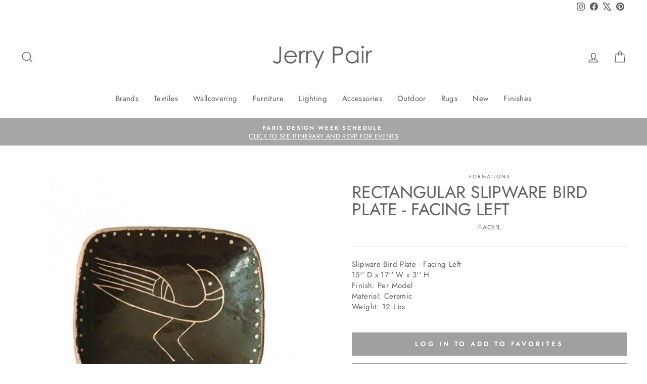

--- FILE ---
content_type: text/javascript
request_url: https://cdn.boostcommerce.io/widget-integration/1.65.1/bc-widget-integration.js
body_size: 126103
content:
/*! For license information please see bc-widget-integration.js.LICENSE.txt */
(()=>{"use strict";var e,t,o,n,s={142:e=>{var t=Math.ceil,o=Math.floor;e.exports=Math.trunc||function(e){var n=+e;return(n>0?o:t)(n)}},156:(e,t)=>{t.f=Object.getOwnPropertySymbols},168:(e,t,o)=>{var n=o(746),s=o(6209),i=n("keys");e.exports=function(e){return i[e]||(i[e]=s(e))}},172:(e,t,o)=>{o.d(t,{Y:()=>r});var n=o(5177),s=o(9960),i=o(2085);const r=async(e,t)=>{t.classList.contains("boost-sd__view-as-icon")?e.defaultParams.viewAs=t.getAttribute("data-value"):e.defaultParams.viewAs=t.closest(".boost-sd__view-as-icon").getAttribute("data-value");const o=(0,i.Fr)(e.app.generalSettings.breakpointmobile||575);e.defaultParams.device=o?(0,i.zm)():"";const[,r]=e.useContextState("activeViewAsButton",null);r(e.defaultParams.viewAs);return(0,s.uN)(e).stickyEnabled&&(0,i.eG)({behavior:"auto"}),(0,n.i)(e)}},193:(e,t,o)=>{o.d(t,{a:()=>r,m:()=>i});o(9375);var n=o(1377),s=o(4857);async function i(e){if(e.app.templateMetadata){const t=["collectionHeader","cart","collectionFilters","quickView","recommendation","searchPage"],o=Object.keys(e.app?.template),i=[];if(t.filter(e=>!o.includes(e)).forEach(t=>{e.app?.templateMetadata[t]&&i.push({name:t,id:e.app.templateMetadata[t]})}),i.length>0){const o=await(0,n.G)(e,e.app.templateMetadata.themeNameLib,i);await(0,s._Q)(),o&&o.templates&&Object.keys(o.templates).length>0&&(t.forEach(t=>{const n=e.app.templateMetadata[t];n&&o.templates[n]&&(e.app.template[t]=o.templates[n])}),e.app.templateParsed={},e?.app?.template&&e?.app?.template.length>0&&Object.keys(e.app.template).forEach(async t=>{e.app.templateParsed[t]=await(0,s.Ym)(e.app.template[t])}))}}}const r=(e,t)=>{const o=e.app?.templateMetadata;if(!o)return null;let n=null;for(const r in o)Object.prototype.hasOwnProperty.call(o,r)&&o[r]===t&&(n=r);if(!n)return n;const s=e.app?.templateParsed||{};if(s[n])return s[n];const i=e.app?.template;return i[n]?i[n]:null}},286:(e,t,o)=>{var n=o(6893),s=o(6881),i=o(997),r=URLSearchParams.prototype,a=s(r.forEach);n&&!("size"in r)&&i(r,"size",{get:function(){var e=0;return a(this,function(){e++}),e},configurable:!0,enumerable:!0})},290:(e,t,o)=>{var n=o(9944),s=o(831),i=o(6032),r=o(2913),a=o(2287),l=o(4282),c=TypeError,d=l("toPrimitive");e.exports=function(e,t){if(!s(e)||i(e))return e;var o,l=r(e,d);if(l){if(void 0===t&&(t="default"),o=n(l,e,t),!s(o)||i(o))return o;throw new c("Can't convert object to primitive value")}return void 0===t&&(t="number"),a(e,t)}},357:(e,t,o)=>{o.d(t,{Pw:()=>b,Uf:()=>m,gc:()=>g});var n=o(5600),s=o(7342),i=o(2085),r=o(2762),a=o(5047),l=o(2536),c=o(4539),d=o(1608),u=o(5775),p=o(5555);const m=async(e,t)=>{const o=document.getElementById(`${a.BZ}${e.blockType}`),n=o?.querySelector(a.qx),s=(0,l.pk)(e,t);(0,i.yt)(a.l1,t),(0,c.DG)(e,t,s,n,a.hM.bundlePopup,function(){if(n){o.style.display="flex",document.body.classList.add("boost-sd__modal-open-volume");const e=o?.querySelector('[tabindex="0"]')||o?.querySelector('button, [href], input, select, textarea, [tabindex]:not([tabindex="-1"])');e&&e.focus()}})},g=e=>{const t=(0,i.W9)(a.l1),o=document.getElementById(`${a.BZ}${e.blockType}`);if(o&&(o.style.display="none",document.body.classList.remove("boost-sd__modal-open-volume"),(0,r.v)())){const e=document?.querySelector(`.boost-sd__volume-bundle-product-item[data-widget-id = "${t}"]`);e?.focus()}},f=(e,t)=>{g(e),"boost-sd__dynamic-bundle-modal-instantSearch"===t&&(0,s.Lu)()},b=(e,t)=>{const o=`${a.BZ}${e.blockType}`;let s=document.getElementById(o);if(!s){const e=document.createElement("div");e.id=o,e.className="boost-sd__modal",e.setAttribute("ariaModal","true"),e.setAttribute("role","dialog"),e.setAttribute("ariaLabel","modal");const t=document.createElement("div");t.className="boost-sd__modal-backdrop";const n=document.createElement("div");n.className="boost-sd__modal-container",n.style.maxWidth="840px";const i=document.createElement("div");i.className="boost-sd__modal-wrapper",i.setAttribute("tabIndex","-1"),n.appendChild(i),e.appendChild(t),e.appendChild(n),e.style.display="none",document.body.appendChild(e),s=e}s?.addEventListener("click",function(o){(0,d.fo)(o,e,s,t)}),s?.addEventListener("keydown",t=>{const s=t.target,i=s?.closest(".boost-sd__dropdown-volume");if(i){const o="true"===i?.getAttribute("aria-expanded"),s=i?.querySelector('[role="listbox"]'),r=s?.querySelectorAll('[role="option"]');let l=Array?.from(r)?.findIndex(e=>e.classList?.contains(a.fV));const c="ArrowUp"===t.key,d="ArrowDown"===t.key,m="Escape"===t.key||27===t.keyCode;if(o&&(c||d)&&(t.preventDefault(),d?l=(l+1)%r.length:c&&(l=(l-1+r.length)%r.length),r.forEach(e=>e.classList.remove(a.fV)),r[l].classList.add(a.fV),i.setAttribute("aria-activedescendant",r[l].id),r[l].scrollIntoView({block:"nearest"}),r[l].focus()),o&&n.R.includes(t.key)){const o=t.target;(0,p.r)(e,o,t)}o&&m&&(i.setAttribute("aria-expanded","false"),(0,u.HE)())}n.R.includes(t.key)&&(s?.closest(a.c)&&(0,l.N4)(e,s,e.document),(0,u.OH)(s,i),s?.closest(".boost-sd__volume-bundle-modal-close")&&f(e,o)),"Escape"===t.key&&f(e,o)})}},380:(e,t,o)=>{var n=o(7568),s=o(9509);e.exports=function(e){return n(s(e))}},675:(e,t,o)=>{var n=o(6744),s=Math.max,i=Math.min;e.exports=function(e,t){var o=n(e);return o<0?s(o+t,0):i(o,t)}},746:(e,t,o)=>{var n=o(2694);e.exports=function(e,t){return n[e]||(n[e]=t||{})}},831:(e,t,o)=>{var n=o(4188);e.exports=function(e){return"object"==typeof e?null!==e:n(e)}},865:(e,t,o)=>{o.d(t,{u:()=>n});o(286);function n(e,t){const o=`${t.app.b2b.current_company_id}_${t.app.b2b.current_location_id}`,n=window.Shopify?.currency,s=n?.active,i=n?.rate;e instanceof URLSearchParams?(e.set("company_location_id",o),e.set("currency",s),e.set("currency_rate",i)):(e.company_location_id=o,e.currency=s,e.currency_rate=i)}},921:(e,t,o)=>{o.d(t,{JF:()=>d,PX:()=>l,XN:()=>c,i5:()=>u,p3:()=>m,yT:()=>p});var n=o(4599),s=o(9758),i=o(2085),r=o(8103);const a="boost-sd__filter-option-box-item--selected";async function l(e,t,o,n){if(!t)return;if(0===o.values.length)return;const s=(0,r.aY)(e),l="boost-sd__filter-option-item boost-sd__filter-option-box-item",c=`${l} ${a}`,[d,u]=e.useContextState("actionMapping",{}),p=d()||{},m=n&&o.values.length>n?n:o.values.length,g=e.app?.xss?.filter?.disabled;let f=g?(0,i.jv)(o,m):(0,i.ir)(o,m);const b=o.label;"function"==typeof window.boostCustomSortOptionValues&&(f=window.boostCustomSortOptionValues(o,m));const h={context:e,label:b,values:f,option:o,dom:t,selectedKeys:s,classNameSelected:c,classNameUnselected:l,actionMapping:p,setActionMapping:u};(0,i.nj)(h)}const c=async({context:e,option:t,values:o,dom:n,label:r,selectedKeys:a,classNameSelected:l,classNameUnselected:c,actionMapping:d,setActionMapping:u})=>{let p="";for(const g of o){let o=c;a[`${t.filterOptionId}-${g.key?.toString()?.toLowerCase()}`]&&(o=l),g.label=(0,i.aU)(t,g);const n=(0,i.Dv)(`${t.filterOptionId}-${g.key}`),u=`${t.filterOptionId}.${n}`,m={optionList:{key:t.filterOptionId,value:g.key,label:t.label,filterType:t.filterType,selectType:t.selectType,displayType:t.displayType,valueDisplay:g.label||""}};d[t.filterOptionId]=d[t.filterOptionId]||{},d[t.filterOptionId][n]=m,p+=await e.templateRender((0,s.$)(e).filterOptionBoxTemplate,{actionId:n,dataAction:u,value:g,label:r,className:o,displayAllValuesInUppercaseForm:t.displayAllValuesInUppercaseForm})}u(d),n.innerHTML=p;const m=new CustomEvent("afterRenderHtmlForFilter");window.dispatchEvent(m)};function d(e,t,o,s){if((0,i.wY)(s))return;const r=t?.closest(n.Rd),a=(0,i.sg)(()=>{(0,i.Yz)(e),u(e,t,o,s),r.removeEventListener("mousemove",a),r.removeEventListener("touchstart",a,{passive:!0})},200);r&&r.addEventListener("mousemove",a),r&&r.addEventListener("touchstart",a,{passive:!0})}function u(e,t,o,n){e.filterTreeViewPort&&e.filterTreeViewPort[o]&&e.filterTreeViewPort[o].loaded<e.filterTreeViewPort[o].total&&"box"===e.filterTreeViewPort[o].displayType&&(l(e,t,n,e.filterTreeViewPort[o].total),e.filterTreeViewPort[o]={loaded:e.filterTreeViewPort[o].total,total:n.values.length,displayType:"list"})}const p=(e,t,o)=>{const n=(0,i.Dv)(`${t}-${o}`),s=e.$(`#${n}`);s&&s.parentElement.classList.add(a)},m=(e,t,o)=>{const n=(0,i.Dv)(`${t}-${o}`),s=e.$(`#${n}`);s&&s.parentElement.classList.remove(a)}},997:(e,t,o)=>{var n=o(4530),s=o(4466);e.exports=function(e,t,o){return o.get&&n(o.get,t,{getter:!0}),o.set&&n(o.set,t,{setter:!0}),s.f(e,t,o)}},1274:e=>{e.exports=["constructor","hasOwnProperty","isPrototypeOf","propertyIsEnumerable","toLocaleString","toString","valueOf"]},1377:(e,t,o)=>{o.d(t,{G:()=>s});var n=o(2085);const s=async(e,t="default",o)=>{const s=e.app.templateUrl,l=i(e,o),c=o.filter(e=>!l[e.id]);if(0===c.length)return{templates:l};const d={shop:window.Shopify?.shop,theme_lib:t,widgets:c.map(e=>`${e.name}:${e.id}`)},u=await fetch(`${s}?${(0,n.DK)(d)}`,{method:"GET"}),p=(await u.json()).templates;return Object.keys(p).forEach(e=>{const t=r(e),o=JSON.stringify({time:Date.now(),template:p[e]});try{localStorage.setItem(t,o)}catch{a("WIDGET:"),localStorage.setItem(t,o)}}),{templates:{...l,...p}}},i=(e,t)=>{const o={},n=e?.app?.templateMetadata?.updatedAt||0;return t.forEach(e=>{const t=r(e.id),s=localStorage.getItem(t);if(s){const i=JSON.parse(s),r=Date.now()-i.time>864e5,a=i.time/1e3<n;r||a?localStorage.removeItem(t):o[e.id]=i.template}}),o},r=e=>`WIDGET:${e}`,a=e=>{for(let t=0;t<localStorage.length;t++){const o=localStorage.key(t);o.startsWith(e)&&localStorage.removeItem(o)}}},1458:(e,t,o)=>{var n=o(380),s=o(675),i=o(9389),r=function(e){return function(t,o,r){var a=n(t),l=i(a);if(0===l)return!e&&-1;var c,d=s(r,l);if(e&&o!=o){for(;l>d;)if((c=a[d++])!=c)return!0}else for(;l>d;d++)if((e||d in a)&&a[d]===o)return e||d||0;return!e&&-1}};e.exports={includes:r(!0),indexOf:r(!1)}},1519:(e,t,o)=>{o.d(t,{LN:()=>p,bE:()=>m});var n=o(7597),s=o(5600),i=o(5387),r=o(9758),a=o(2085),l=o(2762),c=o(9669),d=o(3466),u=o(4641);const p=e=>{const{enableCart:t}=(0,c.RM)(e)?.cart||{};if(!t)return;document.body.classList.add("boost-sd__cart-enabled");const[o,i]=e.useContextState("cart",{isShow:!1}),[r,p]=e.useContextState("force-render",!1),m=(0,u.y)();m&&null!==m?.selector||console.error("Cart icon is not found");const b=document.querySelector(m?.selector);b?.addEventListener("click",e=>{e.preventDefault(),i({isShow:!o().isShow})});const y=()=>{i({isShow:!0}),null===window.focusedElementBeforeMiniCart&&(window.focusedElementBeforeModalCart=document.activeElement);const e=new MutationObserver((e,o)=>{const n=document.getElementById("boost-sd__modal-cart");if(n){(0,d.Ry)(n,"a[href], button:not([disabled]), input");const e=e=>{(0,d.oM)(e,n,"a[href], button:not([disabled]), input",".boost-sd__modal-close-btn")};n.addEventListener("keydown",e);const s=n?.querySelector(".boost-sd__modal-close-btn");s?.removeEventListener("click",_),s?.addEventListener("click",_),s?.addEventListener("keydown",t),o.disconnect()}});function t(e){s.R.includes(e.key)&&(e.preventDefault(),_())}e.observe(document.body,{childList:!0,subtree:!0})},_=()=>{i({isShow:!1});const e=document.getElementById("boost-sd__modal-cart");e&&e.removeEventListener("keydown",d.oM),(0,l.v)()&&(window.focusedElementBeforeMiniCart?(window.focusedElementBeforeMiniCart.focus(),window.focusedElementBeforeMiniCart=null):window.buttonQuickviewFocus?(window.buttonQuickviewFocus.focus(),window.buttonQuickviewFocus=null):window.focusedElementBeforeModalCart&&(window.focusedElementBeforeModalCart.focus(),window.focusedElementBeforeModalCart=null))};window.addEventListener("boost-sd-open-cart",y),window.addEventListener("boost-sd-close-cart",_),window.addEventListener("boost-sd-re-render-cart",()=>{p(!r())});b?.addEventListener("keydown",e=>{s.R.includes(e.key)&&(e.preventDefault(),window.focusedElementBeforeModalCart=document.activeElement,y())}),e.render(async()=>{const t=o(),{html:s,itemCount:l}=await h(e);m?.action(l);const c=e=>{const t=u?.querySelector(".boost-sd__modal-close-btn");g(document.querySelector(".boost-sd__cart"),e,()=>{i({isShow:!1})},t)},u=document.getElementById("boost-sd__modal-cart");if(t&&t.isShow){u&&document.body.removeChild(u),document.body.insertAdjacentHTML("beforeend",s),document.body.classList.add("modal-open-cart");const e=document.querySelectorAll(".boost-sd__cart-item"),t=document.querySelector(".boost-sd__btn-view-cart"),o=document.querySelector(".boost-sd__btn-checkout"),i=document.querySelector(".boost-sd__modal-close-btn");e?.forEach(e=>{const t=e.querySelectorAll(".boost-sd__input-number-btn"),o=t?.[0],s=t?.[1],i=e.querySelector(".boost-sd__input-number-input"),a=e.querySelector(".boost-sd__cart-item-remove-btn"),l=e.getAttribute("data-product-id");o?.addEventListener("click",async()=>{(0,d.Av)(o),await n.F.change(l,Number(i.value)-1),p(!r()),(0,d._f)()}),s?.addEventListener("click",async()=>{(0,d.Av)(s),await n.F.change(l,Number(i.value)+1),p(!r()),(0,d._f)()}),a?.addEventListener("click",async()=>{(0,d.Av)(a),await n.F.change(l,0),p(!r()),(0,d._f)()}),i.addEventListener("keypress",e=>{!function(e){const t=e?.which||e?.keyCode;t>31&&(t<48||t>57)&&e.preventDefault()}(e)}),i.addEventListener("change",async e=>{const t=e.target.value;Number.isInteger(Number(t))&&Number(t)>0&&((0,d.Av)(i),await n.F.change(l,Number(t)),p(!r()),(0,d._f)())})}),t?.addEventListener("click",()=>{(0,a.kN)((0,a.j9)("cart"))}),o?.addEventListener("click",()=>{(0,a.kN)("/checkout")}),i?.addEventListener("click",()=>{_()}),document.getElementById("boost-sd__modal-cart")?.addEventListener("click",c)}else{const e=document.querySelector(".boost-sd__modal-close-btn");e&&e.removeEventListener("click",f),document.getElementById("boost-sd__modal-cart")?.removeEventListener("click",c),document.getElementById("boost-sd__modal-cart")?.remove(),document.body.classList.remove("modal-open-cart")}},["cart","force-render"])},m=async(e,t,o,s,r,l)=>{const{productId:d,quantity:u=1,selling_plan:p=null}=t,m=o.querySelector(".boost-sd__cta-button-text, .boost-sd__btn-add-to-cart")||o;m.classList.contains("boost-sd__button--icon")||(m.textContent=e.app?.translation?.productItem?.atcAddingToCartBtnLabel||"Adding..."),m.setAttribute("disabled","true");const g={status:"",response:null};try{const o=s?await n.F.addMultiProductToCart(t):await n.F.add(d,u,p);if(200===o.status){m.classList.contains("boost-sd__button--icon")||(m.textContent=e.app?.translation?.productItem?.atcAddedToCartBtnLabel||"Added!");const{enableCart:t,autoOpenAjaxCartOnAddToCart:o=!0}=(0,c.RM)(e)?.cart||{},{noneCartOption:n=!1}=window.boostWidgetIntegration||{};if(t){const e=!n&&o?"boost-sd-open-cart":"boost-sd-re-render-cart";window.dispatchEvent(new CustomEvent(e))}else{const e=(window?.Shopify?.routes?.root||"/").replace(/\/$/,"");""===e?(0,a.kN)("/cart"):(0,a.kN)(`${e}/cart`)}r&&setTimeout(r,300),g.status="success"}else m.textContent=e.app?.translation?.productItem?.atcFailedToCartBtnLabel||"Failed!",l&&setTimeout(l,300),g.status="failed";g.response=await o.json()}catch(f){m.textContent=e.app?.translation?.productItem?.atcFailedToCartBtnLabel||"Failed!",l&&setTimeout(l,300),g.status="failed"}return m.removeAttribute("disabled"),setTimeout(()=>{(0,i.zY)(m,e)||m.classList.contains("boost-sd__button--icon")||(m.textContent=e.app?.translation?.productItem?.atcAvailableLabel||"Add to cart")},500),g},g=(e,t,o,n)=>{e?.contains(t.target)||n?.contains(t.target)||o(t)},f=()=>{document.getElementById("boost-sd__modal-cart")?.remove(),document.body.classList.remove("modal-open-cart")},b=e=>(e.final_price||e.price||0)/100,h=async e=>{const t=await n.F.getAll(),{cartStyle:o="side",generalLayout:{shape:s="round"}}=(0,c.RM)(e)?.cart||{};let l="";const{showCurrencyCodes:d}=e?.templateSettings?.themeSettings?.productItems?.productInfo?.elements?.price||{};return t?.items.forEach(t=>{t.price=(0,a.vv)({context:e,value:b(t),showCurrencyCodes:d}),t.options_with_values=t?.options_with_values?.filter(e=>"Title"!==e.name&&"Default Title"!==e.value),(0,i.HD)(t,e)}),l+=await e.templateRender((0,r.$)(e).cartTemplate,{items:t.items,item_count:t.item_count,items_subtotal_price:(0,a.vv)({context:e,value:(t?.items_subtotal_price||0)/100,showCurrencyCodes:d}),cartStyle:o,shape:s,locale:(window?.Shopify?.routes?.root||"/")?.replace(/\/$/,"")}),{html:l,itemCount:t.item_count}};window.addEventListener("pageshow",async()=>{await n.F.restoreCartIfNeeded();const e=await n.F.getAll();(0,u.l)(e.item_count)})},1520:(e,t,o)=>{o.d(t,{CT:()=>C,JH:()=>w,OX:()=>b,R9:()=>_,hV:()=>y,oV:()=>f,wk:()=>E,y5:()=>m.y5});o(9375);var n=o(1519),s=o(5600),i=o(6676),r=o(8103),a=o(5387),l=o(4685),c=o(9758),d=o(2085),u=o(6305),p=o(3466),m=o(8440);let g=null;window.focusedElementBeforeMiniCart=null;const f=(e,t,o)=>{g&&(g.style.display="none");if(!(t?.variant_id||t?.productId))return;const n=o?.closest(".boost-sd__product-item"),s=n.querySelector(".boost-sd__popup-select-option");if(s){s.style.display="block",h(e,s),window.focusedElementBeforeMiniCart=document.activeElement,(0,p.Ry)(s,"label, button");const t=e=>{(0,p.oM)(e,s,"label, button",".boost-sd__popup-select-option-close-btn")};s.addEventListener("keydown",t),g=s}},b=e=>{e.closest(".boost-sd__popup-select-option").style.display="none",e.closest(".boost-sd__product-item").querySelector(".boost-sd__button--select-option").focus()},h=(e,t)=>{const o=t.querySelectorAll(".boost-sd__product-swatch"),i=t.querySelector(".boost-sd__btn-add-to-cart"),r=t.querySelector(".boost-sd__btn-add-to-cart .boost-sd__button-text"),l=t.closest(".boost-sd__product-item"),{variants:c}=(0,d.N8)(l.getAttribute("data-product"))||{};let u=c;if("string"==typeof c&&(u=(0,d.N8)(c)),!u)return;const[p,m]=e.useContextState("selection-option",{});m({selectedVariant:u[0]});(()=>{const e=t.querySelectorAll(".boost-sd__radio-label");e?.forEach(e=>{e?.classList.remove("boost-sd__radio-label--selected")})})();const g=e=>{const o=e.parentNode.parentNode.querySelectorAll(".boost-sd__product-swatch-option");o?.forEach(e=>{const t=e.querySelector(".boost-sd__radio-label");t?.classList.remove("boost-sd__radio-label--selected")});const n=e.querySelector(".boost-sd__radio-label");n?.classList.add("boost-sd__radio-label--selected");const s=t.querySelectorAll(".boost-sd__radio-label--selected");let i="";s?.forEach((e,t)=>{i+=e.textContent.trim(),t<s.length-1&&(i+=" / ")});const r=u?.find(e=>e.title===i)||{available:!1,id:"",price:null};m({selectedVariant:r})};o?.forEach(e=>{const o=e.querySelectorAll(".boost-sd__product-swatch-option");o?.forEach(e=>{(e=>{const o=e?.querySelector(".boost-sd__radio-label");if(!o)return;const n=p()?.selectedVariant;if(!n||!n.title)return;const s=n.title,i=o.textContent.trim(),r=[];let a=s;t.querySelectorAll(".boost-sd__radio-label").forEach(e=>{const t=e.textContent.trim();a.startsWith(t)&&(r.push(t),a=a.replace(t,"").trim().replace(/^\/\s*/,""))});const l=e.closest(".boost-sd__product-swatch"),c=[...t.querySelectorAll(".boost-sd__product-swatch")].indexOf(l);-1!==c&&r[c]?.toLowerCase()===i.toLowerCase()&&o.classList.add("boost-sd__radio-label--selected")})(e),e.addEventListener("click",()=>{g(e)});e.addEventListener("keyup",t=>{s.R.includes(t.key)&&g(e)})})}),i?.addEventListener("click",async()=>{const o=p().selectedVariant,s=(0,a.sv)(o);e.handler(n.bE,"addToCart")(e,s,i,!1,()=>{t&&(t.style.display="none")})}),e.render(()=>{const t=p().selectedVariant;if(!i||!t)return;const o=!t.available;(0,a.PP)(i,r,t),(0,a.tN)(t)||(o?(i.disabled=!0,r&&!r.classList.contains("boost-sd__button--icon")&&(r.textContent=e.app?.translation?.productItem?.soldoutLabel||"Sold out")):(i?.removeAttribute("disabled"),r&&!r.classList.contains("boost-sd__button--icon")&&(r.textContent=e.app?.translation?.productItem?.atcAvailableLabel||"Add to cart"))),i?.setAttribute("data-variant-id",t.id)},["selection-option"])},y=e=>{if(e.closest(".boost-sd__button--select-option"))return;const t=e?.closest(".boost-sd__product-item")?.querySelector(".boost-sd__popup-select-option"),o=document.querySelector('.boost-sd__popup-select-option[style="display: block;"]');!t&&o&&(o.style.display="none")},_=(e,t,o)=>{if(o?.closest(".boost-sd__product-banner-link")){const e=o?.closest(".boost-sd__product-banner-link"),t=e.getAttribute("href");return void("_blank"===e.getAttribute("target")?window.open(t,"_blank").focus():(0,d.kN)(t))}if(o?.closest(".boost-sd__product-item--embedded-bundle"))return;if(o?.closest(".boost-sd__product-item--volume-bundle"))return;const n=o?.tagName?.toLowerCase(),s=o?.closest("wishlist-button-collection"),i=o?.dataset?.noRedirect,r=o?.closest("[data-no-redirect='true']");if("wishlist-button-collection"===n||s||"true"===i||r)return;const a=o.closest(".boost-sd__product-item"),{addCollectionToProductUrl:l,current_tags:c=[]}=e.app?.generalSettings||{};if(a){const{handle:t,splitProduct:o,variantId:n,variants:s}=(0,d.N8)(a.getAttribute("data-product"))||{},i=a.getAttribute("data-product-id"),r=(0,d.dI)(e,{variants:s,variant_id:n,handle:t,split_product:o},l,c),u=T(e,a);S(e,u,i),(0,d.kN)(r)}},v=async(e,t,o,n,{showCentAsSuperscript:s,showCurrencyCodes:i,compareAtPricePosition:r,showSavingDisplay:a,textAlign:l,productItemSavingAmountTranslation:p,productItemAmountTranslation:m})=>{let g="";const{isSale:f,salePercent:b,saleAmount:h}=(({priceMin:e,compareAtPriceMin:t})=>{e=Number(e);const o=((t=Number(t))||0)>e;return{isSale:o,salePercent:o&&t?Math.round(100*((t||0)-e)/t)+"%":void 0,saleAmount:o?(t||0)-e:void 0}})({priceMin:t,compareAtPriceMin:o}),y=(0,d.vv)({context:e,value:Number(t),showCurrencyCodes:i,showCentAsSuperscript:s,removeDecimalPoint:s}),_=(0,d.vv)({context:e,value:Number(n),showCurrencyCodes:i,showCentAsSuperscript:s,removeDecimalPoint:s}),v=(0,d.vv)({context:e,value:h,showCurrencyCodes:i}),w=o&&"0"!==o&&f?(0,d.vv)({context:e,value:Number(o),showCurrencyCodes:i,showCentAsSuperscript:s,removeDecimalPoint:s}):null,S=a&&h?(0,u.w)(p,{salePercent:b,saleAmount:v}):null,T=n?(0,u.w)(m,{minPrice:y,maxPrice:_}):y;return g+=await e.templateRender((0,c.$)(e).productPriceTemplate,{compareAtPricePosition:r,isSale:f,textAlign:l,priceValueWithFormat:T,compareAtPriceWithFormat:w,savingPriceWithFormat:S}),g},w=e=>{if("filter"===e.blockType){const t=e.document?.querySelector(".boost-sd__product-list");if("true"===t?.dataset?.productPrice)return}if("recommendation"===e.blockType){const t=e.document?.querySelector(".boost-sd__recommendation");if("true"===t?.dataset?.productPrice)return}const t=e.document?.querySelectorAll(".boost-sd__product-item, .boost-sd__product-item-list-view-layout"),{showCentAsSuperscript:o,showCurrencyCodes:n,compareAtPricePosition:s,showSavingDisplay:i}=e?.templateSettings?.themeSettings?.productItems?.productInfo?.elements?.price||{},{textAlign:r}=e?.templateSettings?.themeSettings?.productItems?.productInfo||{},a=e.app.translation?.productItem?.amount,l=e.app.translation?.productItem?.savingAmount,c=new IntersectionObserver(t=>{t.forEach(async t=>{if(t.isIntersecting){const{target:u}=t,p=u.querySelector(".boost-sd__product-price");if(!p)return;const{priceMin:m,priceMax:g,compareAtPriceMin:f,compareAtPriceMax:b}=(0,d.N8)(u.getAttribute("data-product"))||{},h=`${m}-${f}`==`${g}-${b}`,y=/\{\{(?:\s*minPrice\s*|\bminPrice\b)\}}|{{\s*maxPrice\s*|\bmaxPrice\b}}/i,_=y?.test(a),w=h||!_,S=await v(e,m,f,w?null:g,{showCentAsSuperscript:o,showCurrencyCodes:n,compareAtPricePosition:s,showSavingDisplay:i,textAlign:r,productItemSavingAmountTranslation:l,productItemAmountTranslation:a});S&&S.match(/\d/)&&(p.innerHTML=S),c.unobserve(u)}})});t?.forEach(e=>{c.observe(e)})},S=(e,t,o)=>{const n=(0,d.Ao)("page"),s=n?Number(n):1,a=e?.defaultParams?.limit||24,c=Math.ceil((t+1)/a)||1,u=(0,d.W9)(i.mL),p=(0,d.RM)(e)?.additionalElements?.pagination?.paginationType||i.qN,m={[i.qN]:s,[i.b]:u-1+c,[i.fZ]:u-1+c};if(!p)return;const g=m[p],f=(0,l.U1)();(0,d.yt)(i._r,m[p]),(0,d.yt)(i.mI,o),(0,d.yt)(i.lD,f);const{isShortenUrlParam:b}=(0,r.yY)(e);(0,d.UE)("page",g.toString(),!0,{isShortenUrlParam:b,urlScheme:(0,d.Rx)()})},T=(e,t)=>{const o=e.document.querySelectorAll(".boost-sd__product-list .boost-sd__product-item");for(let n=0;n<o.length;n++)if(o[n]===t)return n;return-1},E=(e,t,o,n,s,i)=>{const r=()=>{if(0===e.document.querySelectorAll(".boost-sd__product-image-wrapper--auto").length)return;const r=Array.from(e.document.querySelectorAll(".boost-sd__product-item"));let a=t;window.innerWidth>s?a=o:window.innerWidth>n&&(a=i);const l=e=>{let t=0;const o=o=>{const{naturalHeight:n,naturalWidth:s}=o,i=n/s;i>t&&(t=i),e.forEach(e=>{const o=e.querySelector(".boost-sd__product-image-wrapper--auto");o&&(o.style.aspectRatio=`1/${t}`)})};e.forEach(e=>{const t=e.querySelector(".boost-sd__product-image-wrapper--auto img");t&&(t.complete?o(t):(t.onload=()=>o(t),t.onerror=()=>{console.error("Failed to load image:",t.src)}))})};for(let e=0;e<r.length;e+=a){l(r.slice(e,e+a))}},a=(0,d.sg)(r,200);window.addEventListener("resize",a),"loading"===document.readyState?document.addEventListener("DOMContentLoaded",r):r()},C=e=>{const t=e.document?.querySelectorAll(".boost-sd__product-item, .boost-sd__product-item-list-view-layout"),o=new IntersectionObserver(e=>{e.forEach(e=>{if(e.isIntersecting){const{target:t}=e;if(!t)return;const{handle:n}=(0,d.N8)(t.getAttribute("data-product"))||{};if(!n)return;const s=t.querySelectorAll(".boost-sd__product-link");s?.forEach(e=>{let t="";t=(window?.Shopify?.routes?.root||"/")?.replace(/\/$/,""),e.setAttribute("href",`${t}/products/${n}`),o.unobserve(e)})}})});t?.forEach(e=>{o.observe(e)})}},1608:(e,t,o)=>{o.d(t,{J2:()=>u,fo:()=>f,ps:()=>m,vO:()=>d,wN:()=>p});var n=o(5600),s=o(7342),i=o(5047),r=o(2536),a=o(5775),l=o(357),c=o(5555);const d=(e,t)=>{const o=t?.closest(".boost-sd__volume-bundle-product-item")?.getAttribute("data-widget-id");o&&(0,l.Uf)(e,o)},u=e=>{if(!(0,s.iG)(e))return;"instantSearch"===e.blockType&&m(e,e.document,"isw")},p=(e,t,o)=>{t&&t instanceof HTMLElement&&"true"!==t.dataset.bundleEventsBound&&(t.dataset.bundleEventsBound="true",t.addEventListener("click",n=>{const s=n.target;(0,c.r)(e,s,n,t,o),s?.closest(i.c)&&(0,r.N4)(e,s)}),t.addEventListener("keydown",s=>{g(s,e,t,o);const l=s.target;if(n.R.includes(s.key)){l?.closest(i.c)&&(0,r.N4)(e,l);const t=l?.closest(".boost-sd__dropdown-volume");(0,a.OH)(l,t)}}),(0,c.H)())},m=(e,t,o)=>{(0,l.Pw)(e,o),t?.addEventListener("click",function(n){const s=n.target;(0,c.r)(e,s,n,t,o)}),(0,c.H)()},g=(e,t,o,s)=>{if(e.repeat)return;const r=e.target,l=r?.closest(".boost-sd__dropdown-volume");if(!l)return;const c="true"===l.getAttribute("aria-expanded"),d=l?.querySelector('[role="listbox"]'),u=d?.querySelectorAll('[role="option"]');if(!u||0===u.length)return void console.warn("No combobox items found");let p=Array.from(u).findIndex(e=>e.classList.contains(i.fV));const m="ArrowUp"===e.key,g="ArrowDown"===e.key,f="Escape"===e.key||27===e.keyCode;c&&(m||g)&&(e.preventDefault(),p=g?(p+1)%u.length:(p-1+u.length)%u.length,((e,t)=>{if(!e||0===e.length)return console.warn("No combobox items available for selection"),!1;e.forEach(e=>e.classList.remove(i.fV));const o=Math.max(0,Math.min(t,e.length-1)),n=e[o];n&&n.classList?(n.classList.add(i.fV),n.focus()):console.warn("Invalid combobox item at index:",o)})(u,p)),c&&n.R.includes(e.key)&&(0,a.vp)(t,r,o,s),c&&f&&(l.setAttribute("aria-expanded","false"),(0,a.HE)(),l.focus())},f=(e,t,o,n)=>{const s=e.target;(0,c.r)(t,s,e,o,n),s?.closest(i.c)&&(0,r.N4)(t,s),(!s?.closest(i.oK)&&!s?.closest(".boost-sd__volume-bundle-product-item")||s?.closest(".boost-sd__volume-bundle-modal-close"))&&(0,l.gc)(t)};window.addEventListener("boost-sd-open-volume-bundle",function(e){e?.detail?.widgetId&&e?.detail?.context&&(0,l.Uf)(e.detail.context,e.detail.widgetId)})},1843:(e,t,o)=>{var n=o(6881),s=o(4418),i=o(380),r=o(1458).indexOf,a=o(7588),l=n([].push);e.exports=function(e,t){var o,n=i(e),c=0,d=[];for(o in n)!s(a,o)&&s(n,o)&&l(d,o);for(;t.length>c;)s(n,o=t[c++])&&(~r(d,o)||l(d,o));return d}},1942:e=>{e.exports=!1},1962:(e,t,o)=>{o.d(t,{Eo:()=>u,Mb:()=>l,YM:()=>r,_p:()=>a,bF:()=>g,fF:()=>d,gB:()=>i,ii:()=>p,p$:()=>m,xL:()=>c});var n=o(4462),s=o(7601);const i=e=>!!(e&&e.length>0),r=e=>e?"collection"===e?.app?.generalSettings?.page:"collection"===window.boostWidgetIntegration?.generalSettings?.page,a=e=>e?"search"===e?.app?.generalSettings?.page:"search"===window.boostWidgetIntegration?.generalSettings?.page,l=e=>e?"cart"===e?.app?.generalSettings?.page:"cart"===window.boostWidgetIntegration?.generalSettings?.page,c=e=>e?"product"===e?.app?.generalSettings?.page:"product"===window.boostWidgetIntegration?.generalSettings?.page,d=e=>e?"index"===e?.app?.generalSettings?.page:"index"===window.boostWidgetIntegration?.generalSettings?.page,u=()=>window.location.pathname.indexOf("/collections/types")>-1,p=()=>window.location.pathname.indexOf("/collections/vendors")>-1,m=()=>{let e="";switch(!0){case r():e="collection_page";break;case a():e="search_page";break;case c():e="product_page";break;case l():e="cart_page";break;case d():e="home_page"}return e},g=e=>{try{e||(e=(0,n.KQ)().search);var t=decodeURIComponent(e).split("&"),o=!1;if(t.length>0)for(var i=0;i<t.length;i++){var r=t[i];if(o=(0,s.cu)(r))break}return o}catch{return!0}}},2085:(e,t,o)=>{o.d(t,{YF:()=>c.YF,kR:()=>m.kR,XB:()=>i,dI:()=>c.dI,DK:()=>m.DK,j9:()=>w,b9:()=>m.b9,mn:()=>m.mn,gM:()=>m.gM,sg:()=>l.sg,Yz:()=>l.Yz,XV:()=>m.XV,iQ:()=>m.iQ,zm:()=>n.zm,vv:()=>c.vv,UK:()=>l.UK,up:()=>c.up,o2:()=>l.o2,XG:()=>l.XG,p$:()=>b.p$,YK:()=>I,jv:()=>l.jv,Lg:()=>n.Lg,LC:()=>m.LC,Ao:()=>m.Ao,gC:()=>g.gC,W9:()=>n.W9,EO:()=>T,RM:()=>g.RM,Rx:()=>A,wj:()=>n.wj,eT:()=>E,tD:()=>k,nn:()=>r,dT:()=>m.dT,bF:()=>b.bF,Mb:()=>b.Mb,YM:()=>b.YM,YG:()=>C,n4:()=>p,fF:()=>b.fF,Fr:()=>n.Fr,pY:()=>n.pY,Eo:()=>b.Eo,xL:()=>b.xL,_p:()=>b._p,qM:()=>n.qM,ii:()=>b.ii,wY:()=>l.wY,nj:()=>l.nj,V:()=>m.V,nF:()=>a,$1:()=>n.$1,MV:()=>m.MV,xd:()=>m.xd,Bv:()=>c.Bv,aU:()=>l.aU,BB:()=>n.BB,UA:()=>m.UA,N8:()=>h,eG:()=>_,ZB:()=>n.ZB,BC:()=>n.BC,UE:()=>m.UE,yt:()=>n.yt,kN:()=>n.kN,Dv:()=>y,Yv:()=>S,r6:()=>d,Wb:()=>g.Wb,QZ:()=>v,LM:()=>f.L,wX:()=>f.w,SG:()=>l.SG,XE:()=>l.XE,ir:()=>l.ir});var n=o(4462);o(9375);const s=e=>new Promise(t=>setTimeout(t,e)),i=async(e,t=100,o=1e3)=>{if(!e)return console.error("awaitAnimationElementFinished htmlElement not found"),Promise.resolve();const n=[],i=Math.floor(o/t);for(let r=0;r<i;r++){const o=e.getBoundingClientRect();if(n.push({x:o.x,y:o.y}),r>0&&n[r].x>=0&&n[r].y>=0&&n[r].x===n[r-1].x&&n[r].y===n[r-1].y)break;await s(t)}return Promise.resolve()};function r(e){e.$=function(t,o){if("string"==typeof t&&t.startsWith(".")||"string"==typeof t&&t.startsWith("#")||"string"==typeof t&&t.startsWith("["))return n(t,o);function n(t,o){return o instanceof Element?o.querySelector(t):e.document?.querySelector(t)}return{getById:function(e){return document.getElementById(e)},getByClass:function(e){return document.getElementsByClassName(e)},getByTag:function(e){return document.getElementsByTagName(e)},attr:function(e,t){return e.getAttribute(t)},querySelector:n,querySelectorAll:function(t){return e.document.querySelectorAll(t)},addClass:function(e,t){e.classList.add(t)},removeClass:function(e,t){e.classList.remove(t)},toggleClass:function(e,t){e.classList.toggle(t)},append:function(e,t){e.appendChild(t)},on:function(e,t,o){e.addEventListener(t,o)},off:function(e,t,o){e.removeEventListener(t,o)},triggerEvent:function(e,t){const o=new Event(t);e.dispatchEvent(o)}}}}const a=e=>{e.stopImmediatePropagation(),e.stopPropagation(),e.preventDefault()};var l=o(7601),c=o(9839);function d(e,t,o="asc"){if(Array.isArray(e)||"object"==typeof e)return Array.isArray(e)?u(e,t,o):function(e,t,o){const n=u(Object.entries(e),t,o),s={};for(const[i,r]of n)s[i]=r;return s}(e,t,o);console.error("Invalid input. Expecting an array or an object.")}function u(e,t,o="asc"){const n="desc"===o?-1:1;return e.sort((e,o)=>{const s=e[t],i=o[t],r=null==s||isNaN(Number(s))?null:Number(s),a=null==i||isNaN(Number(i))?null:Number(i),l=null!==r,c=null!==a;return l&&c?(r-a)*n:l?-1*n:c?1*n:String(s).localeCompare(String(i),void 0,{numeric:!0,sensitivity:"base"})*n})}function p(e,t){if(typeof e!=typeof t)return!1;if("object"==typeof e&&null!==e&&null!==t){const o=Object.keys(e),n=Object.keys(t);if(o.length!==n.length)return!1;for(const s of o)if(!p(e[s],t[s]))return!1;return!0}return e===t}var m=o(7340),g=o(9669),f=o(6305),b=o(1962);const h=e=>{if("string"!=typeof e)return null;try{return JSON.parse(e)}catch(o){const s=(t=e)?t.replace(/(\d+'?\s*\d*)"(?!\s*:)(?=\s*(x|\/|"|$))/g,e=>e.slice(0,-1)+'\\"'):t;try{return JSON.parse(s)}catch(n){return console.error("JSON parsing failed after inch-quote preprocessing.","\nOriginal error:",o,"\nSecond error:",n,"\nPreprocessed string:",s),null}}var t};function y(e){const t=e.length;let o=1732584193,n=4023233417,s=2562383102,i=271733878;for(let a=0;a<t;a++)o^=e.charCodeAt(a),o=o>>>7|o<<25,s=s+o+n&4294967295,n=n>>>17|n<<15,i=i+s+o&4294967295,o=o>>>19|o<<13,n^=e.charCodeAt(a),n=n>>>10|n<<22,s=s+n+i&4294967295,i=i>>>22|i<<10,o=o+s+n&4294967295,n=n>>>23|n<<9;let r="w-"+[o,n,s,i].map(function(e){return e.toString(16).padStart(2,"0")}).join("");return r.startsWith("-")&&(r=r.slice(1)),r}function _({behavior:e="smooth",isFilter:t=!1,scrollToElement:o=".boost-sd-right"}={}){let n=0;if(!(window.boostSdDisableScrollToTop||window.boostSdDisableScrollToTopAfterFiltered&&t)){if(t){const e=document.querySelector(o);if(!e)return;const t=e.getBoundingClientRect()?.top,s=t+window.scrollY-(window.boostSdScrollTopSticky||150);window.scrollY>t&&s>0&&(n=s)}window.scrollTo({top:n,behavior:e})}}const v=e=>{const t=e?.toString()?.replace(/<.*?>/gi,"")||"";return(new DOMParser).parseFromString(t,"text/html").documentElement.textContent||""},w=e=>{if(!e)return"/";return`${window?.Shopify?.routes?.root||"/"}${e}`},S=e=>e.toString().normalize("NFKD").toLowerCase().trim().replace(/[\s/]+/g,"-").replace(/[`~!@#$%^&*()|+\-=?;:'",.<>{}[\]\\/]/g,"-").replace(/--+/g,"-").replace(/^-+/,"").replace(/-+$/,""),T=()=>{let e=window.Shopify?.shop;const t=window.boostWidgetIntegration.env||"production",o=window.boostWidgetIntegration?.app?.[t]?.shop?.domain;return window.boostWidgetIntegration&&!e&&o&&(e=o),e},E=(e,t)=>{let o=e?.target?.closest(t)?.getAttribute("href");if(o){e.preventDefault();const t=window?.Shopify?.routes?.root||"/";if(o?.startsWith("https://")||o.startsWith(t))(0,n.kN)(o);else{"/"===o[0]&&(o=o.replace("/",""));const e=w(o);(0,n.kN)(e)}}},C=e=>{if(!e)return;const t=e?.getBoundingClientRect()||{top:0,left:0,bottom:0,right:0};return t.top>=0&&t.left>=0&&t.bottom<=(window.innerHeight||document.documentElement.clientHeight)&&t.right<=(window.innerWidth||document.documentElement.clientWidth)},k=e=>{"function"==typeof e.app?.customization[e.blockType]?.afterRender&&e.app.customization[e.blockType].afterRender(),"function"==typeof e.app?.customization?.afterRender&&e.app.customization.afterRender()};function I(){return window?.__st?.cid||window?.meta?.page?.customerId||window?.ShopifyAnalytics?.meta?.page?.customerId||window?.ShopifyAnalytics?.lib?.user?.()?.traits?.()?.uniqToken}const A=()=>window?.boostWidgetIntegrationConfig?.filter?.urlScheme||2},2197:e=>{var t=TypeError;e.exports=function(e){if(e>9007199254740991)throw t("Maximum allowed index exceeded");return e}},2287:(e,t,o)=>{var n=o(9944),s=o(4188),i=o(831),r=TypeError;e.exports=function(e,t){var o,a;if("string"===t&&s(o=e.toString)&&!i(a=n(o,e)))return a;if(s(o=e.valueOf)&&!i(a=n(o,e)))return a;if("string"!==t&&s(o=e.toString)&&!i(a=n(o,e)))return a;throw new r("Can't convert object to primitive value")}},2306:(e,t,o)=>{var n=o(9117),s=o(5234),i=n.RegExp,r=!s(function(){var e=!0;try{i(".","d")}catch(l){e=!1}var t={},o="",n=e?"dgimsy":"gimsy",s=function(e,n){Object.defineProperty(t,e,{get:function(){return o+=n,!0}})},r={dotAll:"s",global:"g",ignoreCase:"i",multiline:"m",sticky:"y"};for(var a in e&&(r.hasIndices="d"),r)s(a,r[a]);return Object.getOwnPropertyDescriptor(i.prototype,"flags").get.call(t)!==n||o!==n});e.exports={correct:r}},2344:(e,t,o)=>{var n=o(290),s=o(6032);e.exports=function(e){var t=n(e,"string");return s(t)?t:t+""}},2536:(e,t,o)=>{o.d(t,{Mn:()=>b,N4:()=>u,cq:()=>m,pk:()=>p,zM:()=>d,zv:()=>h});o(9375);var n=o(7597),s=o(6548),i=o(7342),r=o(2085),a=o(5047),l=o(357);const c=(e,t={},o=1)=>{if(!t||!t.discount_type){return{rawDiscountedPrice:e,rawOriginalPrice:e}}const{discount_type:n,discount_value:s}=t;return{rawDiscountedPrice:"percentage"===n?e-e*s/100:Math.max(0,e-s*o),rawOriginalPrice:e}},d=async(e,t,{optionData:o,action:n,target:l,position:d})=>{const[u,p]=e.useContextState(`${a.u8}-${t.widgetId}`,{}),m=t.widgetId||"",b=e?.app?.recommendationWidgets?.["dynamic-bundle"]?.[m]?.widgetDesignSettings||{},h=b.variantSelection||"single";t.variantSelectionType=h;let y=t.products[0];if((0,r.xL)(e)&&"volumeBlock"===d){const o=await(0,s.y)(e,window.boostSDData.product.id),n=t.products.find(e=>e.id===o.id);y=n||o}if(!y)return;if(y.variants=y.variants?.filter(g)||[],!Array.isArray(y.variants)||0===y.variants.length)return void console.warn("No valid variants found for product:",y.id);let _=y.variants.reduce((e,t)=>f(t)&&f(e)?parseFloat(t.price)<parseFloat(e.price)?t:e:f(e)?e:t);if(n===a.V9.changeVariant){const e=y.variants.find(e=>f(e)&&e.id===Number(o?.optionData?.variantId));e&&(_=e)}const{price:v=0,title:w="",id:S="",image:T=""}=_;y.selectedOption={rawPrice:Number(v),title:w,price:(0,i.$g)(e,v),originPrice:(0,i.$g)(e,v),minPrice:(0,i.$g)(e,y.price_min),id:S,image:T??y.images_info?.[0]?.src};const E=Array.isArray(t.discounts)?t.discounts:[],C=Number(window.Shopify?.currency?.rate||1);t.bundleOptions=E.length?E.map((t,o)=>{const n=t.item;let s=0;if("multiple"===h)for(let e=0;e<n;e++){if(!Array.isArray(y.variants)||0===y.variants.length){console.warn("No variants available for multiple selection");break}const t=e>=y.variants.length?0:e,o=y.variants[t];f(o)?s+=Number(o.price):console.warn("Invalid variant at index",t)}else s=Number(v)*n;const{rawDiscountedPrice:r}=c(s,t,C),a=Number(t.discount_value)*C,l=("percentage"===t.discount_type?t.discount_value>0:a>0)&&r<s;return{id:`bundle-option-${o+1}`,checked:b.bundleHighlightOption===o+1,items:n,hasDiscount:l,discountLabel:l?`Buy ${t.item} items and save ${"percentage"===t.discount_type?`${t.discount_value}%`:(0,i.$g)(e,t.discount_value*C)}`:"",rawOriginalPrice:s,rawDiscountedPrice:r,originalPrice:(0,i.$g)(e,s),discountedPrice:(0,i.$g)(e,r),discountValueDisplay:l&&"percentage"===t.discount_type?`${t.discount_value}%`:l?(0,i.$g)(e,t.discount_value*C):"",selectedDropdownOptions:{variantId:_.id,discountedPrice:(0,i.$g)(e,r),originalPrice:(0,i.$g)(e,s),rawDiscountedPrice:r,title:_.title,image:_.image||y.images_info?.[0]?.src}}}):[{id:"bundle-option-0",checked:0===b.bundleHighlightOption,items:1,discountLabel:"No Discount",rawOriginalPrice:v,rawDiscountedPrice:v,originalPrice:(0,i.$g)(e,v),discountedPrice:(0,i.$g)(e,v),discountValueDisplay:"0%",selectedDropdownOptions:{variantId:_.id,discountedPrice:(0,i.$g)(e,v),originalPrice:(0,i.$g)(e,v),rawDiscountedPrice:v,title:_.title,image:_.image||y.images_info?.[0]?.src}}],l instanceof NodeList&&(l=l[0]);const k=Number(l?.closest(a.z9)?.dataset?.items)||t.bundleOptions[0].items;t.selectedVariant=t.bundleOptions.find(e=>e.items===k),t.matchedProduct=y,t.productMinPrice=(0,i.$g)(e,y.price_min);const I=t.bundleOptions.find(e=>e.checked);t.selectedOption={...I,discountedPrice:(0,i.$g)(e,I.rawDiscountedPrice),originalPrice:(0,i.$g)(e,I.rawOriginalPrice)},p(t);const A=t.selectedOption?.discountedPrice||0,L={...(0,r.W9)(a.sC),[t.widgetId]:{widgetId:t.widgetId,bundle_type:t.bundle_type,recommendationType:t.recommendation_type,primary_algorithm:t.primary_algorithm||"",secondary_algorithm:t.secondary_algorithm||"",totalBundlePrice:A,bundleProductId:y.id}};return(0,r.yt)(a.sC,L),t},u=async(e,t)=>{const o=t?.closest(a.oK)?.dataset?.widgetId,s=p(e,o);if(!s||!Array.isArray(s.products)||0===s.products.length)return void console.error("No valid product found in the bundle.");const i=[],c=s.selectedOption,d=(e?.app?.recommendationWidgets?.["dynamic-bundle"]?.[s.widgetId]?.widgetDesignSettings||{}).variantSelection||"single";let u=null;o&&(u=document.querySelector(`${a.oK}[data-widget-id="${o}"] .boost-sd__volume-bundle-menu`)||document.querySelector(`[data-widget-id="${o}"] .boost-sd__volume-bundle-menu`)),u||(u=document.querySelector(".boost-sd__volume-bundle-menu"));const m=s.matchedProduct?.id;if("multiple"===d)if(u){const e=u.querySelector(".boost-sd__volume-bundle-menu-radio--checked")?.closest(".boost-sd__volume-bundle-menu-item")||u.querySelector(".boost-sd__volume-bundle-menu-item--highlight"),t=e?.querySelectorAll(".boost-sd__volume-bundle-variant-row")||[];t&&0!==t.length?t.forEach(e=>y(e,i,c,s,m)):i.push({id:c.selectedDropdownOptions.variantId,quantity:c.items,properties:{BoostBundle:"",_boostBundleId:s.widgetId,_boostBundleType:s.bundle_type,_boostItemPrice:c.selectedDropdownOptions.rawDiscountedPrice,_boostItemTitle:c.selectedDropdownOptions.title,_boostBundleProducts:m}})}else console.warn("Bundle container not found for multiple selection — fallback to single add behavior."),i.push({id:c.selectedDropdownOptions.variantId,quantity:c.items,properties:{BoostBundle:"",_boostBundleId:s.widgetId,_boostBundleType:s.bundle_type,_boostItemPrice:c.selectedDropdownOptions.rawDiscountedPrice,_boostItemTitle:c.selectedDropdownOptions.title,_boostBundleProducts:m}});else i.push({id:c.selectedDropdownOptions.variantId,quantity:c.items,properties:{BoostBundle:"",_boostBundleId:s.widgetId,_boostBundleType:s.bundle_type,_boostItemPrice:c.selectedDropdownOptions.rawDiscountedPrice,_boostItemTitle:c.selectedDropdownOptions.title,_boostBundleProducts:s.matchedProduct.id}});if(!i||0===i.length)return void console.error("No cart items prepared for bundle add to cart.");const g=t?.closest(a.c),f=g?.querySelector("span"),b=f?.innerText||"Add bundle to cart",h=f||t;h.textContent=e.app?.translation?.productItem?.atcAddingToCartBtnLabel||"Adding...",g?.setAttribute("disabled",!0);try{if(200===(await n.F.addMultiProductToCart(i)).status){h.textContent=e.app?.translation?.productItem?.atcAddedToCartBtnLabel||"Added!";const{enableCart:t,autoOpenAjaxCartOnAddToCart:o=!0}=(0,r.RM)(e)?.cart||{},{noneCartOption:n=!1}=window.boostWidgetIntegration||{};if(t){const t=!n&&o?"boost-sd-open-cart":"boost-sd-re-render-cart";window.dispatchEvent(new CustomEvent(t)),(0,l.gc)(e)}else(0,r.kN)((0,r.j9)("cart"))}else h.textContent=e.app?.translation?.productItem?.atcFailedToCartBtnLabel||"Failed!",g?.removeAttribute("disabled")}catch(_){h.textContent=e.app?.translation?.productItem?.atcFailedToCartBtnLabel||"Failed!",console.error("Add bundle to cart exception",_)}setTimeout(function(){h.textContent=b,g?.removeAttribute("disabled")},500)},p=(e,t)=>{const[o]=e.useContextState(`${a.u8}-${t}`,{});return{...o()}},m=async(e,t,o,n,s,r)=>{const[l,c]=e.useContextState(`${a.u8}-${t}`,{}),u=l();if(!u)return void console.error("Bundle data not found");const p=await d(e,u,{optionData:o,action:n,target:s,position:r}),m=p.bundleOptions.find(e=>e.checked),g={...u,matchedProduct:p.matchedProduct,selectedVariant:p.selectedVariant,selectedOption:m?{...m,discountedPrice:(0,i.$g)(e,m.rawDiscountedPrice),originalPrice:(0,i.$g)(e,m.rawOriginalPrice)}:null};return c(g),g},g=e=>e?.available,f=e=>e&&"object"==typeof e&&!Array.isArray(e)&&void 0!==e.id&&void 0!==e.price&&null!==e.price&&!isNaN(Number(e.price)),b=(e,t)=>{let o=e?.app?.recommendationWidgets?.["dynamic-bundle"]?.[t]?.widgetDesignSettings||{};o={...e?.app?.recommendationWidgets?.dynamicBundleDefaultSettings||a.ki,...o};const{titleFontStyle:n}=o,{fontWeight:s,fontStyle:i}=(0,r.Wb)(n);return{widgetDesignSettings:{...o,titleFontStyle:i,titleFontWeight:s}}},h=(e,t,o)=>{const n=(e=>{const t=e?.closest(a.oK)||e?.closest("[data-widget-id]");return t?.dataset?.widgetId||null})(t);if(!t||!n)return;const s=p(e,n),i=s?.matchedProduct,r=Array.isArray(s?.discounts)?s.discounts:[];if(!i?.variants?.length)return;const l=S(t,o);if(!l)return;const{totalOriginal:c,discounted:d,selectedVariants:u}=T(l,i,r);E(e,t,l,{totalOriginal:c,discounted:d,selectedVariants:u})},y=(e,t,o,n,s)=>{if(!e)return;const i=w(e);if(!i)return;const r=_(i,n,o);if(!r)return;const{variantId:a,variantPrice:l,variantTitle:c}=r,d=e.closest(".boost-sd__volume-bundle-menu")?.dataset?.productId||s||n?.matchedProduct?.id;t.push({id:a,quantity:1,properties:v(n,o,l,c,d)})},_=(e,t,o)=>{const{variantId:n,variantPrice:s,variantTitle:i}=e.dataset||{};if(!n)return null;const r=t?.matchedProduct,a=r?.variants?.find(e=>f(e)&&Number(e.id)===Number(n));return a&&!1!==a.available?{variantId:Number(n),variantPrice:s?Number(s):o.selectedDropdownOptions.rawDiscountedPrice,variantTitle:i||e.textContent.trim()}:(console.warn("Variant unavailable — skipping row.",e),null)},v=(e,t,o,n,s)=>({BoostBundle:"",_boostBundleId:e.widgetId,_boostBundleType:e.bundle_type,_boostItemPrice:o,_boostItemTitle:n||t.selectedDropdownOptions.title,_boostBundleProducts:s}),w=e=>e.querySelector(".boost-sd__dropdown-option--selected")||e.querySelector(".boost-sd__dropdown-volume-item.boost-sd__dropdown-option--selected")||e.querySelector(".boost-sd__dropdown-volume-item[data-variant-id]"),S=(e,t)=>t||e.querySelector(".boost-sd__volume-bundle-menu-radio--checked")?.closest(".boost-sd__volume-bundle-menu-item")||e.querySelector(".boost-sd__volume-bundle-menu-item--highlight"),T=(e,t,o)=>{const n=Number(e.dataset.items||0),s=o.find(e=>Number(e.item)===n),i=e.querySelectorAll(".boost-sd__volume-bundle-variant-row");if(!i.length)return{totalOriginal:0,discounted:0,selectedVariants:[]};let r=0;const a=[];i.forEach(e=>{const o=e.querySelector(".boost-sd__dropdown-option--selected"),n=o?.dataset.variantId||e.dataset.baseVariantId,s=t.variants.find(e=>f(e)&&Number(e.id)===Number(n));s&&(a.push(n),r+=Number(s.price))});const{rawDiscountedPrice:l}=c(r,s,Number(window.Shopify?.currency?.rate||1));return{totalOriginal:r,discounted:l,selectedVariants:a}},E=(e,t,o,{totalOriginal:n,discounted:s,selectedVariants:r})=>{const a=o.querySelector(".boost-sd__volume-bundle-menu-discounted-price"),l=o.querySelector(".boost-sd__volume-bundle-menu-original-price");a&&(a.textContent=(0,i.$g)(e,s)),l&&(l.textContent=(0,i.$g)(e,n)),t.dataset.selectedVariants=JSON.stringify(r)}},2694:(e,t,o)=>{var n=o(1942),s=o(9117),i=o(4798),r="__core-js_shared__",a=e.exports=s[r]||i(r,{});(a.versions||(a.versions=[])).push({version:"3.45.1",mode:n?"pure":"global",copyright:"© 2014-2025 Denis Pushkarev (zloirock.ru)",license:"https://github.com/zloirock/core-js/blob/v3.45.1/LICENSE",source:"https://github.com/zloirock/core-js"})},2735:(e,t,o)=>{var n=o(6893),s=o(4418),i=Function.prototype,r=n&&Object.getOwnPropertyDescriptor,a=s(i,"name"),l=a&&"something"===function(){}.name,c=a&&(!n||n&&r(i,"name").configurable);e.exports={EXISTS:a,PROPER:l,CONFIGURABLE:c}},2762:(e,t,o)=>{o.d(t,{v:()=>i});var n=o(5600);let s=!1;document.addEventListener("keydown",e=>{n.R.includes(e.key)&&(s=!0)}),document.addEventListener("mousedown",()=>{s=!1}),document.addEventListener("touchstart",()=>{s=!1});const i=()=>s},2913:(e,t,o)=>{var n=o(4977),s=o(4318);e.exports=function(e,t){var o=e[t];return s(o)?void 0:n(o)}},3008:(e,t,o)=>{var n,s,i=o(9117),r=o(8060),a=i.process,l=i.Deno,c=a&&a.versions||l&&l.version,d=c&&c.v8;d&&(s=(n=d.split("."))[0]>0&&n[0]<4?1:+(n[0]+n[1])),!s&&r&&(!(n=r.match(/Edge\/(\d+)/))||n[1]>=74)&&(n=r.match(/Chrome\/(\d+)/))&&(s=+n[1]),e.exports=s},3029:(e,t,o)=>{var n=o(6881),s=o(4188),i=o(2694),r=n(Function.toString);s(i.inspectSource)||(i.inspectSource=function(e){return r(e)}),e.exports=i.inspectSource},3086:(e,t,o)=>{var n,s,i,r=o(5945),a=o(9117),l=o(831),c=o(8088),d=o(4418),u=o(2694),p=o(168),m=o(7588),g="Object already initialized",f=a.TypeError,b=a.WeakMap;if(r||u.state){var h=u.state||(u.state=new b);h.get=h.get,h.has=h.has,h.set=h.set,n=function(e,t){if(h.has(e))throw new f(g);return t.facade=e,h.set(e,t),t},s=function(e){return h.get(e)||{}},i=function(e){return h.has(e)}}else{var y=p("state");m[y]=!0,n=function(e,t){if(d(e,y))throw new f(g);return t.facade=e,c(e,y,t),t},s=function(e){return d(e,y)?e[y]:{}},i=function(e){return d(e,y)}}e.exports={set:n,get:s,has:i,enforce:function(e){return i(e)?s(e):n(e,{})},getterFor:function(e){return function(t){var o;if(!l(t)||(o=s(t)).type!==e)throw new f("Incompatible receiver, "+e+" required");return o}}}},3168:(e,t,o)=>{var n=o(5604),s=o(6881),i=o(5629),r=o(156),a=o(3770),l=s([].concat);e.exports=n("Reflect","ownKeys")||function(e){var t=i.f(a(e)),o=r.f;return o?l(t,o(e)):t}},3174:e=>{var t=String;e.exports=function(e){try{return t(e)}catch(o){return"Object"}}},3315:(e,t,o)=>{var n=o(6893),s=o(5234);e.exports=n&&s(function(){return 42!==Object.defineProperty(function(){},"prototype",{value:42,writable:!1}).prototype})},3466:(e,t,o)=>{o.d(t,{Av:()=>r,Ry:()=>n,_f:()=>a,oM:()=>s});const n=(e,t='a[href], button:not([disabled]), input[type=number], [tabindex]:not([tabindex="-1"])')=>{const o=e.querySelectorAll(t);let n=null;const s=e.querySelector(".boost-sd__quick-view-product-image");if("true"===(s?s.getAttribute("data-disable-image"):null)){const t=e.querySelector(".boost-sd__quick-view-product-info");t&&(n=t)}else o.length>0&&(n=o[0]);n&&n.focus()},s=(e,t,o='a[href], button:not([disabled]), input[type=number], [tabindex]:not([tabindex="-1"])',n=".boost-sd__modal-close-btn")=>{const s=t.querySelectorAll(o),i=s[0],r=s[s.length-1];if("Tab"===e.key)e.shiftKey?document.activeElement===i&&(r.focus(),e.preventDefault()):document.activeElement===r&&(i.focus(),e.preventDefault());else if("Escape"===e.key){const e=t.querySelector(n);e?.click()}};let i=null;const r=e=>{if(e){const t=e.closest(".boost-sd__cart-item"),o=t?.getAttribute("data-product-id"),n="input"===e.tagName.toLowerCase();o&&(i={productId:o,isQuantityInput:n,attributeType:e.getAttribute("aria-label")})}},a=()=>{if(!document.querySelector("#boost-sd__modal-cart"))return;new MutationObserver((e,t)=>{const{productId:o,isQuantityInput:n,attributeType:s}=i||{};let r=null;var a;r=n?document.querySelector(`[data-product-id="${o}"] input[type="number"]`):document.querySelector(`[data-product-id="${o}"] button[aria-label="${s}"]`),r&&((a=r)&&!a.disabled&&null!==a.offsetParent)&&(r.focus(),t.disconnect())}).observe(document.body,{childList:!0,subtree:!0})}},3628:(e,t,o)=>{var n=o(9509),s=Object;e.exports=function(e){return s(n(e))}},3770:(e,t,o)=>{var n=o(831),s=String,i=TypeError;e.exports=function(e){if(n(e))return e;throw new i(s(e)+" is not an object")}},3907:(e,t,o)=>{o.d(t,{$j:()=>v,Cp:()=>y,E:()=>T,El:()=>f,Pl:()=>n,W5:()=>l,_N:()=>w,ax:()=>p,bO:()=>h,dA:()=>i,eW:()=>m,eZ:()=>E,hr:()=>b,jR:()=>u,jg:()=>_,kT:()=>c,mf:()=>S,pQ:()=>a,sj:()=>g,uZ:()=>s,vB:()=>r,vJ:()=>d});const n="boost-sd__",s={productItem:`.${n}product-item, .product-item-list-view-layout, .${n}suggestion-queries-item--product`,addToCart:`.${n}button--purchase,.${n}btn-add-to-cart:not(.boost-sd__button--preorder),.${n}button--select-option[aria-label="Add to cart"], form[action="/cart/add"] *[type="submit"], form[action="/cart/add"] *[name="add"]`,buyNow:`.${n}btn-buy-now, .shopify-payment-button__button:not(.product-recommendations .shopify-payment-button__button), .shopify-payment-button, #dynamic-checkout-cart:not(:has(shopify-accelerated-checkout-cart, shop-pay-wallet-button, shopify-google-pay-button))`,quickView:`.${n}button--quick-view`,recommend:`.${n}recommendation`,suggest:`.${n}instant-search-container`,inputQuantity:".quantity__input, .quantity-selector__value, .quantity-selector__input, input#quantity, .select-popout__toggle span, .js-qty__num, .product-form__qty-input input, .product-form__quantity input, .js-qty-input",quickViewQuantityInput:`.${n}input-number-input`,filterOption:`.${n}filter-option-item-button`,preOrder:`.${n}button--preorder`,ourBuyNow:`${n}btn-buy-now`},i=window.boostWidgetIntegrationConfig?.analytics?.analyticsUrl||window?.boostWidgetIntegration?.app?.[window?.boostWidgetIntegration?.env||"production"]?.analyticsUrl||("staging"===window?.boostWidgetIntegration?.env?"https://lajhlox2el.execute-api.us-west-2.amazonaws.com/staging/e":"https://lambda.mybcapps.com/e"),r={VIEW_PRODUCT:"view_product",VIEW_PRODUCT_PRE_ORDER:"view_product_pre_order",QUICK_VIEW:"quick_view",ADD_TO_CART:"add_to_cart",BUY_NOW:"buy_now",ATC_PRE_ORDER:"add_to_cart_pre_order"},a="boostSdPreAction",l="boostSdDataNotSent",c="boostSdCurrentRecommendActive",d="boostSdProductIdsClicked",u="boostSdRequestIdPreOrderView",p=[".boost-sd__recommendation-dynamic-show-popup"],m="dynamic-bundle",g="popup-bundle-placement",f={product_page:"product_page",search_page:"search_page",instant_search:"instant_search"},b={FILTER:"filter",SEARCH:"search",SUGGEST:"suggest",RECOMMEND:"recommend"},h={CLICK_SEARCH_RESULT:"[Boost] Clicked Search Result",ADD_TO_CART:"[Boost] Added To Cart",VIEW_COLLECTION:"[Boost] Viewed Collection",CLICK_PRODUCT:"[Boost] Clicked Product",ADD_BUNDLE_TO_CART:"[Boost] Added Bundle To Cart",CLICK_RECOMMENDATION:"[Boost] Clicked Recommendation",SUBMIT_SEARCH:"[Boost] Submitted Search",CLICK_FILTER:"[Boost] Clicked Filter",PRE_ORDER:"[Boost] Pre-Order Added to cart"},y={[b.SEARCH]:"Search page",[b.SUGGEST]:"Instant search"},_="active",v={PREFIX:"bct-",SHORT_KEY:"bct",STORAGE_KEY:"boost_cart_token"},w="shopify_cart_token",S="attentiveUserInfo",T="https://creatives.attn.tv",E={CLICK_SEARCH_RESULT:"Boost - Clicked Search Result",ADD_TO_CART:"Boost - Added To Cart",VIEW_COLLECTION:"Boost - Viewed Collection",CLICK_PRODUCT:"Boost - Clicked Product",ADD_BUNDLE_TO_CART:"Boost - Added Bundle To Cart",CLICK_RECOMMENDATION:"Boost - Clicked Recommendation",SUBMIT_SEARCH:"Boost - Submitted Search",CLICK_FILTER:"Boost - Clicked Filter",PRE_ORDER:"Boost - Pre-Order Added to cart"}},4091:(e,t,o)=>{o.d(t,{D:()=>a,k:()=>l});o(286);var n=o(865),s=o(8984),i=o(2085),r=o(9559);const a=async(e,t)=>{if(!t)return[];let o={product_id:t,shop:(0,i.EO)(),country:window.Shopify.country||"",customer_id:(0,i.YK)()};o=(0,i.YF)(o),e.app.b2b?.enabled&&(0,n.u)(o,e);const a=new URLSearchParams(o),l=await fetch(`${e?.app?.bundleUrl}?${a.toString()}`);if(200===l.status){const t=await l.json();if(t.meta){const{money_format:o,money_format_with_currency:n,currency:i}=t.meta;(0,s.J)(e,{money_format:o,money_format_with_currency:n,currency:i})}return(0,r.wf)("product_page_bundle",t.meta?.rid,t?.bundles),t?.bundles||[]}return[]},l=async(e,t)=>{if(!t)return[];let o={product_id:t,shop:(0,i.EO)(),country:window.Shopify.country||"",customer_id:(0,i.YK)()};o=(0,i.YF)(o),e.app.b2b?.enabled&&(0,n.u)(o,e);const a=new URLSearchParams(o),l=await fetch(`${e?.app?.bundleUrl}?${a.toString()}`);if(200===l.status){const t=await l.json();if(t.meta){const{money_format:o,money_format_with_currency:n,currency:i}=t.meta;(0,s.J)(e,{money_format:o,money_format_with_currency:n,currency:i})}return(0,r.wf)("product_page_volume_bundle",t.meta?.rid,t?.bundles),t?.bundles||[]}return[]}},4184:(e,t,o)=>{o.d(t,{g:()=>r});o(286);var n=o(4410),s=o(2085);const i=async(e,t,o)=>{const[,s]=e.useContextState("pagination ",{});s({page:1}),t.delete("page"),window.history.replaceState({},"",`${window.location.pathname}?${t}`),o.disabled=!0,await e.getFilterApi(e.app.filterUrl,e.id,{additionParams:{inCollectionSearchFocusing:!0}}),(0,n.d4)(t.get("q")),o.disabled=!1},r=(e,t=document)=>{e.render(()=>{const o=t.querySelector(".boost-sd__in-collection-search-input");if(o){const n=new URLSearchParams(window.location.search),r=o.hasAttribute("data-input-focusing"),a=t.querySelector(".boost-sd__in-collection-search-clear-btn");if(r){const e=o.value.length;o.setSelectionRange(e,e),(0,s.YG)(o)&&o.focus()}const l=e.app?.generalSettings?.inCollectionSearchDelay||500;o?.addEventListener("keyup",(0,s.sg)(async t=>{""===t.target.value?n.delete("q"):n.set("q",t.target.value),await i(e,n,o)},l)),a?.addEventListener("click",()=>{n.delete("q"),i(e,n,o)})}},["filterTree"])}},4188:e=>{var t="object"==typeof document&&document.all;e.exports=void 0===t&&void 0!==t?function(e){return"function"==typeof e||e===t}:function(e){return"function"==typeof e}},4224:(e,t,o)=>{var n=o(6893),s=o(6719),i=TypeError,r=Object.getOwnPropertyDescriptor,a=n&&!function(){if(void 0!==this)return!0;try{Object.defineProperty([],"length",{writable:!1}).length=1}catch(e){return e instanceof TypeError}}();e.exports=a?function(e,t){if(s(e)&&!r(e,"length").writable)throw new i("Cannot set read only .length");return e.length=t}:function(e,t){return e.length=t}},4228:(e,t,o)=>{o.d(t,{DW:()=>l,TJ:()=>r,vn:()=>a});var n=o(5177),s=o(6676),i=o(2085);function r(e,t){const[o,n]=e.useContextState("limit-list",{isShow:!1}),{isShow:s}=o();n({isShow:!s}),e.render(()=>{const e=o(),t=document.querySelector(".boost-sd__show-limit-list-button"),n=document.querySelector(".boost-sd__show-limit-list-list");e&&e.isShow?(t.classList.add("boost-sd__show-limit-list-button--active"),n.classList.add("boost-sd__show-limit-list-list--active")):(t.classList.remove("boost-sd__show-limit-list-button--active"),n.classList.remove("boost-sd__show-limit-list-list--active"))},["limit-list"])}function a(e,t){const o=t.innerHTML;t.classList.add("boost-sd__show-limit-list-option--active"),e.defaultParams.limit=Number(o),(0,i.eG)(),(0,n.z)(e),(0,i.ZB)(s.uK,Number(o)),e.handler(r,"handleToggleShowLimitList")(e,t)}const l=(e,t)=>{if(e.$(".boost-sd__show-limit-list")&&!t?.classList?.contains("boost-sd__show-limit-list-button")){const[t,o]=e.useContextState("limit-list",{isShow:!1}),n=t();n?.isShow&&o({isShow:!1})}}},4242:(e,t,o)=>{o.d(t,{ZQ:()=>i,j7:()=>s,tm:()=>r});o(9375);const n="boostPFSRecentSearches",s=(e=10)=>{let t;try{const e=localStorage.getItem(n);t=e&&JSON.parse(e)}catch{t=[]}Array.isArray(t)?e>0&&(t=t.slice(0,e)):t=[];const o=[];return t.forEach(e=>{""!==e.title&&o.push(e)}),o},i=(e,t="",o="")=>{if("string"!=typeof e||""===e.trim())return;e=e.trim();let i=s();const r=i.findIndex(o=>o.title===e&&o.extraParam===t);r>=0?(i.splice(r,1),i.unshift({title:e,extraParam:t,scope:o})):(i.unshift({title:e,extraParam:t,scope:o}),i=i.slice(0,10));try{localStorage.setItem(n,JSON.stringify(i))}catch{}},r=e=>{if(!e||!e.target)return;const t=e.target,o=t?.closest(".boost-sd__suggestion-queries-item--suggestion"),n=t?.closest(".boost-sd__no-search-result-page-suggestion-item");if(o){const e=o?.querySelector(".boost-sd__suggestion-queries-link")?.innerText?.trim();e&&i(e)}if(n){const e=n?.innerText?.trim();if(e){const t=encodeURIComponent(e);n.setAttribute("href",`/search?q=${t}`),i(e)}}}},4282:(e,t,o)=>{var n=o(9117),s=o(746),i=o(4418),r=o(6209),a=o(8944),l=o(9809),c=n.Symbol,d=s("wks"),u=l?c.for||c:c&&c.withoutSetter||r;e.exports=function(e){return i(d,e)||(d[e]=a&&i(c,e)?c[e]:u("Symbol."+e)),d[e]}},4318:e=>{e.exports=function(e){return null==e}},4410:(e,t,o)=>{o.d(t,{$T:()=>B,B:()=>w,Bb:()=>C,FQ:()=>L,I2:()=>T,LC:()=>b,LS:()=>m,Mk:()=>p,ON:()=>I,Qd:()=>f,UW:()=>g,Y7:()=>k,Zr:()=>d,aR:()=>v,cK:()=>F,d4:()=>$,fv:()=>P,gm:()=>D,ji:()=>R,l9:()=>S,my:()=>j,r_:()=>O,vs:()=>N,wt:()=>E,xG:()=>q,y3:()=>M});o(286),o(9375),o(7597);var n=o(7633),s=o(7342),i=o(2085),r=o(6224),a=o(9508),l=o(7340),c=o(3907);function d(){return{ANALYTICS_URL:c.dA,productIdsClicked:(0,i.W9)(c.vJ)||{},cartUrl:window.location.origin+(0,i.j9)("cart.js"),newBoostCartToken:u(c.$j.PREFIX)}}function u(e="xxxx"){return`${e}xxxx-xxxx-4xxx-yxxx-xxxxxxxxxxxx`.replace(/[xy]/g,function(e){const t=16*Math.random()|0;return("x"===e?t:3&t|8).toString(16)})}function p(){return"rid-xxxxx-xxxx-xxxx-yxxx-xxxxxxxxxxxx".replace(/[xy]/g,function(e){const t=16*Math.random()|0;return("x"===e?t:3&t|8).toString(16)})}async function m(e="",t={}){const o=(0,i.W9)(c.vJ)||{};if(!t.rid||t.pid&&t.u===c.vB.ADD_TO_CART&&!o[t.pid])return;t=function(e){e.pid&&isNaN(e.pid)&&(e.pid="");return e}(t);return(await fetch(e,{method:"POST",body:JSON.stringify(t)})).json()}function g(){const e=u(c.$j.PREFIX);fetch("/cart/update.js",{method:"POST",headers:{"Content-Type":"application/json",Accept:"application/json"},body:JSON.stringify({attributes:{[c.$j.SHORT_KEY]:e}})}).then(e=>e.json()).then(t=>{(0,i.ZB)(c._N,t.token),(0,i.ZB)(c.$j.STORAGE_KEY,e),console.log("Boost cart token created and updated successfully")}).catch(e=>{console.error("Error creating/updating Boost cart token:",e)})}async function f(){try{const e=(0,i.Lg)(c.W5);if(e){const t=await fetch("/cart.js"),o=await(t?.json());o.token&&(e.ct=o.token,m(c.dA,e),(0,i.$1)(c.W5))}}catch(e){console.log("error checkSendEventWhenLoadPage",e)}}function b(e){const t=new URL(e||window.location.href),o=t.search.replace(/^\?/,""),n=o?o.split("&"):[],s={};for(const m of n){const[e,t=""]=m.split("=");let o=decodeURIComponent(e);l.L3.has(o)&&(o=l.L3.get(o));const n=(t.includes(",")?t.split(","):[t]).map(e=>decodeURIComponent(e.replace(/\+/g," ")).trim());s[o]=(s[o]||[]).concat(n)}const i=Object.entries(s).filter(([e])=>e.startsWith("pf_")).map(([e,t])=>({key:e,values:t})),r=new URLSearchParams(t.search),a=r.get("sort"),c=r.get("page"),d=r.get("q"),u=window.boostWidgetIntegration?.generalSettings?.collection_id||0,p=new URLSearchParams;return a&&p.set("sort",a),c&&p.set("page",c),d&&p.set("q",d),p.set("collection_scope",u),i.sort((e,t)=>e.key.localeCompare(t.key)).forEach(({key:e,values:t})=>{t.forEach(t=>p.append(e,t))}),`${p}`}function h(){let e="collection_page";switch(!0){case(0,i.YM)():e="collection_page";break;case(0,i._p)():e="search_page";break;case(0,i.xL)():e="product_page";break;case(0,i.Mb)():e="cart_page";break;case(0,i.fF)():e="home_page"}return e}function y(){return new URL(window.location.href).searchParams.get("variant")||""}function _(e){"number"==typeof e&&(e=e.toString());const t=/^\d+$/.test(e),o=e.length>0&&e.length<=19;return t&&o?e:""}function v(e,t,o="other"){(0,i.yt)(c.vJ,{...(0,i.W9)(c.vJ)||{},[e]:t,[`${e}_action`]:o})}function w(e={},t={}){let o=b();const s=(0,i.Lg)(n.Bo)||{},a=e.pid||"",l=e.vid&&a!==e.vid?e.vid:y(),d=e.u||c.vB.VIEW_PRODUCT,m=e.a;let g=t?.wid&&e.actionBundle?s[`${t.wid}_${t.placement}`]:s[m];d===c.vB.VIEW_PRODUCT&&g&&v(a,g,m),g||d!==c.vB.ATC_PRE_ORDER||(g=(0,i.W9)(c.jR)||p()),m===c.hr.SUGGEST||m===c.hr.SEARCH?o+=`&${(0,i.Lg)(n.pG)}`:m===c.hr.FILTER&&(o=b(document.referrer));let f="";a&&d===c.vB.VIEW_PRODUCT&&(0,i.yt)(a,m);let w={};if(e.actionBundle&&t?.wid){f=function(e){if(!e)return"";const t=(0,i.W9)("DynamicBundleDataSession");return t&&t[e]&&t[e]?.bundleProductIds&&Array.isArray(t[e].bundleProductIds)?t[e].bundleProductIds.join(","):""}(t?.wid),a&&d===c.vB.VIEW_PRODUCT&&(0,i.yt)(a,t);try{const e=JSON.parse(sessionStorage.DynamicBundleDataSession);e[t.wid]&&(0,r.RJ)()&&(w={bundle_price:e[t.wid]?.totalBundlePrice,bundle_discount:e[t.wid]?.amountValueDisplay})}catch(Zt){console.log("Error parsing dynamic bundle")}}return{tid:window.Shopify.shop||(0,i.EO)(),qs:o,eid:u(),rid:g||"",pid:a,t:(new Date).toISOString(),u:d,a:m||"other",r:document.referrer,sid:window.boostWidgetIntegration.getSessionId(),cid:window?.__st?.cid||window?.meta?.page?.customerId||window?.ShopifyAnalytics?.meta?.page?.customerId||window?.ShopifyAnalytics?.lib?.user?.()?.traits?.()?.uniqToken,pg:h(),vid:_(l),bpids:f,...t,bundle_info:w}}function S(e){if(!e)return null;const t=e.closest("#boost-sd__modal-quickview");if(t){if(t.dataset.productId)return t.dataset.productId;if(t.dataset.product)return JSON.parse(t.dataset?.product||"{}")?.id}return null}function T(){return document.getElementById("boost-sd__modal-quickview")}function E(e){const t={};if(e?.dataset?.widgetId){t.wid=e?.dataset?.widgetId;const o=(0,i.W9)(s.$G);o[t.wid]&&(t.bt=o[t.wid]?.bundle_type,t.bt.startsWith("ai")&&(t.palg=o[t.wid]?.primary_algorithm,t.salg=o[t.wid]?.secondary_algorithm)),t.rt=o[t.wid]?.recommendationType||c.eW}return t}function C(e){return c.ax.some(t=>e.closest(t))}function k(e,t){return!(!e||!Array.isArray(t))&&t?.some(t=>e.closest(t))}function I(e){return e||(0,i.W9)(c.sj)}const A=e=>!e?.className?.includes?.(`${c.Pl}button--purchase`)&&!e?.className?.includes?.(`${c.Pl}button--preorder`)&&e?.className?.includes?.(c.Pl);function L(e){if(!e)return!1;if(!(0,i.xL)()||A(e))return!1;const t=window.boostSDData?.product?.id,o=(0,i.W9)(c.vJ)||{};if(t&&!o[t])return!1;const n=e?.innerHTML?.toLowerCase()||"";return["add to cart","add-to-cart","add to bag","add_to_cart","addtocart","data-product-form-add",'name="add"'].some(e=>n.includes(e))}function O(){(0,i.YM)()&&window.klaviyo&&(0,a.e)()&&window.klaviyo.push(["track",c.bO.VIEW_COLLECTION,{timestamp:(new Date).valueOf(),sessionId:window.boostWidgetIntegration.getSessionId(),collectionId:window.boostWidgetIntegration?.generalSettings?.collection_id,collectionName:window.boostWidgetIntegration?.generalSettings?.collection_handle}])}function R(){let e,t=0;const o=e=>{if("Enter"===e.key&&e.target.value&&window.klaviyo&&(0,a.e)()){const t={timestamp:(new Date).valueOf(),sessionId:window.boostWidgetIntegration.getSessionId(),searchQuery:e.target.value};window.klaviyo.push(["track",c.bO.SUBMIT_SEARCH,t])}};window.boostWidgetIntegration?.taeSettings?.instantSearch?.enabled&&(e=setInterval(()=>{if(10!==t)if(document.querySelector(".boost-sd__search-widget-init-enabled")){clearInterval(e);document.querySelectorAll(".boost-sd__search-widget-init-input").forEach(e=>{e.addEventListener("keyup",o)})}else t+=1;else clearInterval(e)},[4e3]))}function x(e){if(e&&window.klaviyo&&(0,a.e)()){const t=e.closest(".boost-sd__filter-option");if(t){const o=t.querySelector(".boost-sd__filter-option-title");if(o){const t={timestamp:(new Date).valueOf(),sessionId:window.boostWidgetIntegration.getSessionId(),filterOptionName:o.innerText?.trim(),filterOptionValue:e.innerText?.trim(),collectionId:window.boostWidgetIntegration?.generalSettings?.collection_id};window.klaviyo.push(["track",c.bO.CLICK_FILTER,t])}}}}function P(e){if(e?.detail?.searchTerm&&window.klaviyo&&(0,a.e)()){const t={timestamp:(new Date).valueOf(),sessionId:window.boostWidgetIntegration.getSessionId(),searchQuery:e.detail.searchTerm};window.klaviyo.push(["track",c.bO.SUBMIT_SEARCH,t])}}function M(e){if(e?.detail?.min&&e?.detail?.max&&window.klaviyo&&(0,a.e)()){const t={timestamp:(new Date).valueOf(),sessionId:window.boostWidgetIntegration.getSessionId(),filterOptionName:e?.detail?.label,filterOptionValueMin:e.detail.min,filterOptionValueMax:e.detail.max,collectionId:window.boostWidgetIntegration?.generalSettings?.collection_id};window.klaviyo.push(["track",c.bO.CLICK_FILTER,t])}}async function D(){if(window.klaviyo&&(0,a.e)()){!await window.klaviyo.isIdentified()&&window.boostWidgetIntegration?.app?.staging?.user?.email&&window.klaviyo.identify({email:window.boostWidgetIntegration?.app?.staging?.user?.email,$first_name:window.boostWidgetIntegration?.app?.staging?.user?.first_name||"",$last_name:window.boostWidgetIntegration?.app?.staging?.user?.last_name||""})}}function $(e){window.dispatchEvent(new CustomEvent("debounce-in-collection-search",{detail:{searchTerm:e}}))}function N({label:e,min:t,max:o}){window.dispatchEvent(new CustomEvent("change-range-slider",{detail:{label:e,min:t,max:o}}))}function B(){window.dispatchEvent(new CustomEvent("re-view-collection"))}function q(e){e.closest(window.boostAnalytic.filterOptionItemButton||c.uZ.filterOptionItemButton)&&(e.classList.contains("boost-sd__filter-option-item-button")?setTimeout(()=>{e.classList.contains("boost-sd__filter-option-item-button--selected")&&x(e.querySelector(".boost-sd__filter-option-item-label"))},0):setTimeout(()=>{e.parentNode.classList.contains("boost-sd__filter-option-item-button--selected")&&x(e)},0))}function F(e,t){const o={...t};j(e,o),function(e){switch(e.u){case c.vB.VIEW_PRODUCT:if(e.pid)if(e.a===c.hr.RECOMMEND&&e.wid){const t={timestamp:new Date(e.t).valueOf(),sessionId:e.sid,productId:String(e.pid),variantId:String(e.vid),widgetType:e.rt,widgetContext:e.pg,productName:e.product_name,productPrice:e.product_price,productUrl:e.product_link,productCategory:e.product_category,productTags:e.product_tags};window.klaviyo.push(["track",c.bO.CLICK_RECOMMENDATION,t])}else if("collection_page"!==e.pg){let t="";if(e.a===c.hr.SUGGEST){const e=document.querySelectorAll(".boost-sd__search-widget-init-input");for(let o=0;o<e.length;o++){const n=e[o];if(n?.value){t=n.value;break}}}else e.a===c.hr.SEARCH&&(t=new URLSearchParams(window.location.search).get("q"));const o={searchQuery:t,timestamp:new Date(e.t).valueOf(),sessionId:e.sid,productId:String(e.pid),pathClick:c.Cp[e.a],productName:e.product_name,productPrice:e.product_price,productUrl:e.product_link,productCategory:e.product_category,productTags:e.product_tags};window.klaviyo.push(["track",c.bO.CLICK_SEARCH_RESULT,o])}else{const t={timestamp:new Date(e.t).valueOf(),sessionId:e.sid,productId:String(e.pid),variantId:String(e.vid),productName:e.product_name,productPrice:e.product_price,productUrl:e.product_link,productCategory:e.product_category,productTags:e.product_tags};window.klaviyo.push(["track",c.bO.CLICK_PRODUCT,t])}break;case c.vB.ADD_TO_CART:if(e.actionBundle)try{const t=JSON.parse(sessionStorage.DynamicBundleDataSession);if(t[e.wid]){const o={timestamp:new Date(e.t).valueOf(),sessionId:e.sid,pageType:e.pg,bundlePrice:t[e.wid]?.totalBundlePrice,bundleDiscount:t[e.wid]?.amountValueDisplay,bundleProductIds:t[e.wid]?.bundleProductIds};window.klaviyo.push(["track",c.bO.ADD_BUNDLE_TO_CART,o])}}catch(Zt){console.log("Error parsing dynamic bundle")}else if(e.pid){const t={timestamp:new Date(e.t).valueOf(),sessionId:e.sid,productId:String(e.pid),variantId:String(e.vid),addToCartContext:e.a===c.hr.RECOMMEND?e.wid:e.pg};e.product_name&&(t.productName=e.product_name),e.product_price&&(t.productPrice=e.product_price),e.product_link&&(t.productUrl=e.product_link),e.product_category&&(t.productCategory=e.product_category),e.product_tags&&(t.productTags=e.product_tags),window.klaviyo.push(["track",c.bO.ADD_TO_CART,t])}break;case c.vB.ATC_PRE_ORDER:{const t={timestamp:new Date(e.t).valueOf(),sessionId:e.sid,productId:String(e.pid),variantId:String(e.vid)};[{fieldName:"product_name",mapField:"productName"},{fieldName:"product_price",mapField:"productPrice"},{fieldName:"payment_type",mapField:"paymentType"},{fieldName:"discount_type",mapField:"discountType"},{fieldName:"discount_amount",mapField:"discountAmount"},{fieldName:"quantity",mapField:"quantity"},{fieldName:"shipping_date",mapField:"shippingDate"},{fieldName:"final_payment",mapField:"finalPayment"},{fieldName:"campaign_id",mapField:"campaignId"}].forEach(o=>{e[o.fieldName]&&(t[o.mapField]=e[o.fieldName])}),window.klaviyo.push(["track",c.bO.PRE_ORDER,t]);break}}}(o)}function j(e,t){const o=e.closest(".boost-sd__product-item"),n=e.closest("#boost-sd__modal-quickview");try{let e=null,s=[],r=null;const a=y();if(o){const n=o.querySelector(".boost-sd__product-title"),s=o.querySelector(".boost-sd__product-link"),r=s?s.getAttribute("href"):"";e=o.getAttribute("data-product")?JSON.parse(o.getAttribute("data-product")):null,t.product_name=n?.innerText||"",t.product_link=`https://${(0,i.EO)()}${r}`}else if(n){const o=n.querySelector(".boost-sd__quick-view-title"),s=n.querySelector(".boost-sd__quick-view-details-link"),r=s?s.getAttribute("href"):"";e=n.getAttribute("data-product")?JSON.parse(n.getAttribute("data-product")):null,t.product_name=o?.innerText||"",t.product_link=`https://${(0,i.EO)()}${r}`}if(e?(t.product_price=Number(e.priceMin),t.product_category=e.category||"",t.product_tags=e.tags||[],e.variants&&(s="string"==typeof e.variants?JSON.parse(e.variants):e.variants)):(0,i.xL)()&&window.boostSDData&&(t.product_price=window.boostSDData?.product?.price,t.product_tags=window.boostSDData?.product?.tags||[],window.boostSdPreOrderData&&(s=window.boostSdPreOrderData?.variants)),s.length&&(r=a?s.find(e=>+e.id===+a):t.vid?s.find(e=>+e.id===+t.vid):s[0]),!t.vid&&r&&(t.vid=r.id),r?.preorder){t.payment_type=r?.preorder?.payment?.type||"",t.discount_type=r?.preorder?.payment?.discountType||"",t.discount_amount=+r?.preorder?.payment?.discountValue||"",t.shipping_date=r?.preorder?.payment?.shippingDate?new Date(r?.preorder?.payment?.shippingDate).valueOf()/1e3:"",t.final_payment=r?.preorder?.payment?.finalPayment?.value||"",t.campaign_id=r?.preorder?.settings?.campaignId||"";const e=n?n.querySelector(".boost-sd__input-number-input"):document.querySelector(".boost-sd__input-number-input");t.quantity=e&&+e?.value||1}}catch(Zt){console.log("error",Zt)}}},4416:(e,t)=>{var o={}.propertyIsEnumerable,n=Object.getOwnPropertyDescriptor,s=n&&!o.call({1:2},1);t.f=s?function(e){var t=n(this,e);return!!t&&t.enumerable}:o},4418:(e,t,o)=>{var n=o(6881),s=o(3628),i=n({}.hasOwnProperty);e.exports=Object.hasOwn||function(e,t){return i(s(e),t)}},4462:(e,t,o)=>{o.d(t,{$1:()=>u,BB:()=>h,BC:()=>m,Fr:()=>r,KQ:()=>s,Lg:()=>c,W9:()=>a,ZB:()=>d,kN:()=>i,pY:()=>g,qM:()=>f,wj:()=>p,yt:()=>l,zm:()=>b});o(9375);var n=o(6676);const s=()=>{const e=window.location.href.replace(/%3C/g,"&lt;").replace(/%3E/g,"&gt;"),t=[];for(let i=0;i<e.length;i++)t.push(e.charAt(i));const o=t.join("").split("&lt;").join("%3C").split("&gt;").join("%3E");let n="";const s=o.replace(/#.*$/,"");return s.split("?").length>1&&(n=s.split("?")[1],n.length>0&&(n="?"+n)),{pathname:window.location.pathname,href:o,search:n}},i=e=>{window.location.href=e},r=(e=991)=>window.innerWidth<=e,a=e=>{try{const t=sessionStorage.getItem(e);return t?JSON.parse(t):null}catch(t){return null}},l=(e,t)=>{try{if(!t)return void sessionStorage.removeItem(e);sessionStorage.setItem(e,JSON.stringify(t))}catch(o){sessionStorage.setItem(e,"")}},c=e=>{try{const t=localStorage.getItem(e);return t?JSON.parse(t):null}catch(t){return null}},d=(e,t)=>{try{localStorage.setItem(e,JSON.stringify(t))}catch(o){console.log("Error setLocalStorage",o)}},u=e=>{try{localStorage.removeItem(e)}catch(t){console.log("Error setLocalStorage",t)}},p=(e,t)=>{const o=n=>{e.contains(n.target)||(t(n.target),document.removeEventListener("click",o))};return document.addEventListener("click",o),()=>document.removeEventListener("click",o)},m=e=>{(e=Number(e))&&!Number.isNaN(e)||(e=1),l(n.nq,e),l(n.mL,e),l(n.AS,e)};function g(){return window.innerWidth<576}function f(){return window.innerWidth<991}function b(){let e="";return g()?e+="mobile|":e=e.replace("mobile|",""),f()?e+="tablet_portrait_max":e=e.replace("tablet_portrait_max",""),e}const h=window.requestIdleCallback||function(e){const t=Date.now();return setTimeout(function(){e({didTimeout:!1,timeRemaining:function(){return Math.max(0,50-(Date.now()-t))}})},1)};window.requestIdleCallback=h;window.cancelIdleCallback},4466:(e,t,o)=>{var n=o(6893),s=o(9622),i=o(3315),r=o(3770),a=o(2344),l=TypeError,c=Object.defineProperty,d=Object.getOwnPropertyDescriptor,u="enumerable",p="configurable",m="writable";t.f=n?i?function(e,t,o){if(r(e),t=a(t),r(o),"function"==typeof e&&"prototype"===t&&"value"in o&&m in o&&!o[m]){var n=d(e,t);n&&n[m]&&(e[t]=o.value,o={configurable:p in o?o[p]:n[p],enumerable:u in o?o[u]:n[u],writable:!1})}return c(e,t,o)}:c:function(e,t,o){if(r(e),t=a(t),r(o),s)try{return c(e,t,o)}catch(n){}if("get"in o||"set"in o)throw new l("Accessors not supported");return"value"in o&&(e[t]=o.value),e}},4530:(e,t,o)=>{var n=o(6881),s=o(5234),i=o(4188),r=o(4418),a=o(6893),l=o(2735).CONFIGURABLE,c=o(3029),d=o(3086),u=d.enforce,p=d.get,m=String,g=Object.defineProperty,f=n("".slice),b=n("".replace),h=n([].join),y=a&&!s(function(){return 8!==g(function(){},"length",{value:8}).length}),_=String(String).split("String"),v=e.exports=function(e,t,o){"Symbol("===f(m(t),0,7)&&(t="["+b(m(t),/^Symbol\(([^)]*)\).*$/,"$1")+"]"),o&&o.getter&&(t="get "+t),o&&o.setter&&(t="set "+t),(!r(e,"name")||l&&e.name!==t)&&(a?g(e,"name",{value:t,configurable:!0}):e.name=t),y&&o&&r(o,"arity")&&e.length!==o.arity&&g(e,"length",{value:o.arity});try{o&&r(o,"constructor")&&o.constructor?a&&g(e,"prototype",{writable:!1}):e.prototype&&(e.prototype=void 0)}catch(s){}var n=u(e);return r(n,"source")||(n.source=h(_,"string"==typeof t?t:"")),e};Function.prototype.toString=v(function(){return i(this)&&p(this).source||c(this)},"toString")},4539:(e,t,o)=>{o.d(t,{Om:()=>p,B4:()=>m,DG:()=>u,s0:()=>g});var n=o(4091),s=o(7342),i=o(1520),r=o(5047),a=o(1608),l=o(2536),c=o(1377);const d=async(e,t="recommendationVolumeBundleBlock")=>{const{templates:o={}}=await(0,c.G)(e,e.app.templateMetadata?.themeNameLib,[{name:t,id:e.app.templateMetadata?.[t]}]);return o[e.app.templateMetadata?.[t]]||""},u=async(e,t,o,n,i,a)=>{const c=await d(e,i),u=await e.templateRender(c,{bundle:o,...(0,l.Mn)(e,t),locale:(window?.Shopify?.routes?.root||"/")?.replace(/\/$/,"")});if(n){n.innerHTML=u;const t=document?.getElementById(`${r.BZ}${e.blockType}`)?.querySelector(r.qx);t&&(0,s.rZ)(t,e,!0)}else{const t=document?.getElementById(`${r.BZ}${e.blockType}`)?.querySelector(r.qx);t&&(t.innerHTML=u,t.style.display="block",(0,s.rZ)(t,e,!0))}"function"==typeof a&&a()},p=async(e,t)=>{e.widgetId="bc-volume-bundle";const o=document?.querySelectorAll(r.O7),i="volumeBlock";if(!o.length)return;const c=await(0,n.k)(e,t);if(!c.length)return;const u=c.find(e=>"volume"===e.bundle_type);if(!u)return;u.currentProductId=t;const p=await(0,l.zM)(e,u,{optionData:r.V9.initData,target:o,position:i}),m=await d(e),g=await e.templateRender(m,{bundle:p,...(0,l.Mn)(e,p.widgetId),locale:(window?.Shopify?.routes?.root||"/")?.replace(/\/$/,"")});o.forEach(t=>{"volume"===p.bundle_type&&(t.innerHTML=g,(0,a.wN)(e,t,i),(0,s.rZ)(t,e,!1))})},m=async e=>{const t=document?.getElementById(r.AR),o="productList",n=e?.dynamicBundles?.find(e=>"volume"===e?.bundle_type);if(t&&n){const s=await(0,l.zM)(e,n,{optionData:r.V9.initData,target:t,position:o}),c=await d(e,r.hM.bundleProduct);t.innerHTML=await e.templateRender(c,{bundle:s,...(0,l.Mn)(e,s?.widgetId)}),(0,a.ps)(e,t,o),(0,i.wk)(e,e.app.templateSettings?.themeSettings?.productList?.productsPerRowOnMobile||2,e.app.templateSettings?.themeSettings?.productList?.productsPerRowOnDesktop||3,e.app.generalSettings?.breakpointmobile||575,e.app.generalSettings?.breakpointtabletportraitmax||991,3)}},g=(e,t,o)=>{if(!t||!e)return;const n=e.closest(".boost-sd__volume-bundle-modal-content"),s=n?n.querySelector(".boost-sd__volume-bundle-product-image .boost-sd__product-image-img"):null,i=e.querySelector(".boost-sd__volume-bundle-menu-original-price"),r=e.querySelector(".boost-sd__volume-bundle-menu-discounted-price");s&&(s.src=t.matchedProduct.selectedOption.image),i&&(i.textContent=t.selectedVariant.originalPrice),r&&(r.textContent=t.selectedVariant.discountedPrice)}},4578:(e,t,o)=>{var n=o(6881);e.exports=n({}.isPrototypeOf)},4599:(e,t,o)=>{o.d(t,{AN:()=>b,AT:()=>M,EW:()=>w,FL:()=>O,G7:()=>R,Lx:()=>k,MK:()=>v,OM:()=>E,PX:()=>u,Rd:()=>d,So:()=>p,WY:()=>n,Zr:()=>f,Zz:()=>y,_v:()=>T,aK:()=>r,az:()=>i,cG:()=>x,e3:()=>a,ep:()=>I,fT:()=>L,gD:()=>h,gT:()=>_,jw:()=>l,mW:()=>m,qp:()=>g,qq:()=>S,r5:()=>P,rL:()=>A,uG:()=>c,uy:()=>s,w4:()=>C});const n="pf_",s="pf_tag",i="#boost-sd_filter-tree-mobile",r=".boost-sd-left",a="#boost-sd__filter-tree-toggle-button",l="boost-sd__filter-option-itemwrapper--full-height",c=`.${l}`,d=".boost-sd__filter-option",u="boost-sd__filter-option-itemwrapper--hidden",p="boost-sd__filter-option-itemwrapper--collapsed",m="boost-sd__filter-option-title--opening",g=".boost-sd__filter-option-search-option",f=".boost-sd__filter-tree-vertical-mobile-toolbar .boost-sd__button--close",b=".boost-sd__filter-tree-vertical-mobile-toolbar .boost-sd__button--back",h="boost-sd__button--hidden",y="boost-sd__button--back",_="boost-sd__button--close",v=".boost-sd__filter-tree-toggle-button",w={MOBILE_OPENING:"filterTreeMobileOpening",DESKTOP_OPENING:"filterTreeDesktopOpening",CURRENT_FOCUS:"filterCurrentFocus",KEY_CODE:"filterKeyCode"},S=".boost-sd__filter-tree-vertical-mobile-toolbar",T=".boost-sd__filter-tree-vertical-mobile-toolbar #boost-sd__button-toolbar-mobile-clear",E="boost-sd__filter-option-content-inner",C="boost-sd__filter-option-content-inner--scrollbar",k={LIST:"list",BOX:"box",RANGE:"range",SWATCH:"swatch",RATING:"rating",SUB_CATEGORY:"sub_category",MULTI_LEVEL_COLLECTIONS:"multi_level_collections",MULTI_LEVEL_TAG:"multi_level_tag"},I={COLLECTION:"collection",VENDOR:"vendor",PRODUCT_TYPE:"product_type",TITLE:"title",PRICE:"price",VARIANTS_PRICE:"variants_price",PERCENT_SALE:"percent_sale",REVIEW_RATINGS:"review_ratings",WEIGHT:"weight",STOCK:"stock",TAG:"tag",MULTI_LEVEL_TAG:"multi_level_tag",LOCATION:"location",COLOR:"opt_color",SIZE:"opt_size",PRODUCT_CATEGORY:"product_category"},A="boost_sd_collection_tags_key",L="boost_sd_collection_id_key",O="boostSdCollectionIdAll",R={DISPLAY_ALL_VALUES:"none",VIEW_MORE_SCROLL_BAR:"viewmore_scrollbar",VIEW_MORE:"viewmore",SCROLL_BAR:"scrollbar"},x="pfs-swatch-",P=500,M=100},4641:(e,t,o)=>{o.d(t,{l:()=>i,y:()=>s});const n={blockShop:{selector:".header--cart",action:e=>{const t=document.querySelector(".cart--external--icon"),o=document.querySelector(".cart--external--total-items");t&&o&&(t.setAttribute("data-item-count",e.toString()),o.innerHTML=e.toString())}},colorBlock:{theme:"abc",selector:".header__icon--cart",action:e=>{const t=document.querySelector(".header__icon--cart");if(!t)return;if(document.querySelector(".cart-count-bubble")?.remove(),0===e)return;const o=document.createElement("div");o.className="cart-count-bubble",o.innerHTML=`<span aria-hidden="true">${e}</span>\n<span class="visually-hidden">${e} item</span>`,t.append(o)}},craft:{selector:".header__icon--cart",action:e=>{const t=document.querySelector(".header__icon--cart");if(!t)return;if(document.querySelector(".cart-count-bubble")?.remove(),0===e)return;const o=document.createElement("div");o.className="cart-count-bubble",o.innerHTML=`<span aria-hidden="true">${e}</span>\n<span class="visually-hidden">${e} item</span>`,t.append(o)}},crave:{selector:".header__icon--cart",action:e=>{const t=document.querySelector(".header__icon--cart");if(!t)return;if(document.querySelector(".cart-count-bubble")?.remove(),0===e)return;const o=document.createElement("div");o.className="cart-count-bubble",o.innerHTML=`<span aria-hidden="true">${e}</span>\n<span class="visually-hidden">${e} item</span>`,t.append(o)}},dawn:{selector:".header__icon--cart",action:e=>{const t=document.querySelector(".header__icon--cart");if(!t)return;if(document.querySelector(".cart-count-bubble")?.remove(),0===e)return;const o=document.createElement("div");o.className="cart-count-bubble",o.innerHTML=`<span aria-hidden="true">${e}</span>\n<span class="visually-hidden">${e} item</span>`,t.append(o)}},debut:{selector:".site-header__icon.site-header__cart",action:e=>{const t=document.querySelector(".site-header__cart");if(!t)return;document.getElementById("CartCount")?.remove();const o=document.createElement("div");o.id="CartCount",o.className=`site-header__cart-count ${e>0?"":"hide"} critical-hidden`,o.innerHTML=`<span data-cart-count="">${e}</span>\n <span class="icon__fallback-text medium-up--hide">items</span>`,t.append(o)}},default:{selector:".header__icon--cart",action:e=>{const t=document.querySelector(".header__icon--cart");if(!t)return;if(document.querySelector(".cart-count-bubble")?.remove(),0===e)return;const o=document.createElement("div");o.className="cart-count-bubble",o.innerHTML=`<span aria-hidden="true">${e}</span>\n<span class="visually-hidden">${e} item</span>`,t.append(o)}},ella:{selector:".cart-icon a",action:e=>{document.querySelectorAll(".cartCount").forEach(t=>t.innerHTML=e.toString())}},empire:{selector:".site-header-cart--button",action:e=>{const t=document.querySelector(".site-header-cart--count");t&&(t.className="site-header-cart--count "+(e>0?"visible":""),t.setAttribute("data-header-cart-count",`${e||""}`))}},flex:{selector:".header-cart .header__link",action:e=>{const t=document.querySelectorAll(".header-cart__count");document.querySelectorAll(".header-cart").forEach(t=>t.className="header-cart action-area__link "+(e>0?"has-cart-count":"")),t.forEach(t=>t.innerHTML=e.toString())}},flow:{selector:".site-header__cart-toggle",action:e=>{const t=document.querySelector(".cart-item-count-header");if(!t)return;const o="cart-item-count-header cart-item-count-header--has-label cart-item-count-header--quantity "+(e>0?"":"hide");t.className=o,t.innerHTML=e.toString()}},icon:{selector:".slideout__trigger--open a",action:e=>{document.querySelectorAll(".js-cart-count").forEach(t=>t.innerHTML=e.toString())}},impulse:{selector:".js-drawer-open-cart",action:e=>{const t=document.querySelector(".cart-link__bubble");if(!t)return;const o="cart-link__bubble "+(e>0?"cart-link__bubble--visible":"");t.className=o}},motion:{selector:".js-drawer-open-cart",action:e=>{const t=document.querySelector(".cart-link__bubble");if(!t)return;const o="cart-link__bubble "+(e>0?"cart-link__bubble--visible":"");t.className=o}},prestige:{selector:'.Header__Wrapper [href*="cart"]',action:e=>{const t=document.querySelector(".Header__CartDot");if(t){const o="Header__CartDot "+(e>0?"is-visible":"");t.className=o}const o=document.querySelector(".Header__CartCount");o&&(o.innerHTML=e.toString())}},refresh:{selector:".header__icon--cart",action:e=>{const t=document.querySelector(".header__icon--cart");if(!t)return;if(document.querySelector(".cart-count-bubble")?.remove(),0===e)return;const o=document.createElement("div");o.className="cart-count-bubble",o.innerHTML=`<span aria-hidden="true">${e}</span>\n<span class="visually-hidden">${e} item</span>`,t.append(o)}},ride:{selector:".header__icon--cart",action:e=>{const t=document.querySelector(".header__icon--cart");if(!t)return;if(document.querySelector(".cart-count-bubble")?.remove(),0===e)return;const o=document.createElement("div");o.className="cart-count-bubble",o.innerHTML=`<span aria-hidden="true">${e}</span>\n<span class="visually-hidden">${e} item</span>`,t.append(o)}},sense:{selector:".header__icon--cart",action:e=>{const t=document.querySelector(".header__icon--cart");if(!t)return;if(document.querySelector(".cart-count-bubble")?.remove(),0===e)return;const o=document.createElement("div");o.className="cart-count-bubble",o.innerHTML=`<span aria-hidden="true">${e}</span>\n<span class="visually-hidden">${e} item</span>`,t.append(o)}},studio:{selector:".header__icon--cart",action:e=>{const t=document.querySelector(".header__icon--cart");if(!t)return;if(document.querySelector(".cart-count-bubble")?.remove(),0===e)return;const o=document.createElement("div");o.className="cart-count-bubble",o.innerHTML=`<span aria-hidden="true">${e}</span>\n<span class="visually-hidden">${e} item</span>`,t.append(o)}},superstore:{selector:".site-header-cart-button",action:e=>{const t=document.querySelector(".site-header-cart--count");t&&(t.className="site-header-cart--count "+(e>0?"visible":""),t.setAttribute("data-header-cart-count",`${e||""}`))}},symetry:{selector:"a.cart-link",action:e=>{const t=document.querySelector(".cart-link__icon");if(!t)return;if(document.querySelector(".cart-link__count")?.remove(),0===e)return;const o=document.createElement("span");o.className="cart-link__count",o.innerHTML=e.toString(),t.append(o)}},taste:{selector:".header__icon--cart",action:e=>{const t=document.querySelector(".header__icon--cart");if(!t)return;if(document.querySelector(".cart-count-bubble")?.remove(),0===e)return;const o=document.createElement("div");o.className="cart-count-bubble",o.innerHTML=`<span aria-hidden="true">${e}</span>\n<span class="visually-hidden">${e} item</span>`,t.append(o)}},testament:{selector:".js-mini-cart-trigger",action:e=>{document.querySelectorAll(".js-cart-count").forEach(t=>t.innerHTML=e.toString())}},turbo:{selector:".header .icon-cart",action:e=>{document.querySelectorAll(".cart_count").forEach(t=>t.innerHTML=e.toString())}},venture:{selector:".site-header__link.site-header__cart",action:e=>{const t=document.querySelector(".site-header__cart-indicator");if(!t)return;const o="site-header__cart-indicator "+(e>0?"":"hide");t.className=o}},venue:{selector:".header-trigger__link--cart",action:e=>{const t=document.querySelector(".header__icon--cart");if(!t)return;if(document.querySelector(".cart-count-bubble")?.remove(),0===e)return;const o=document.createElement("div");o.className="cart-count-bubble",o.innerHTML=`<span aria-hidden="true">${e}</span>\n<span class="visually-hidden">${e} item</span>`,t.append(o)}},warehouse:{selector:".header__cart-toggle",action:e=>{const t=document.querySelector(".header__cart-count");t&&(t.innerHTML=e.toString())}},expanse:{selector:"#HeaderCartTrigger",action:e=>{const t=document.querySelector(".cart-link__bubble"),o=document.querySelector(".cart-link__bubble-num");if(!t||!o)return;const n="cart-link__bubble "+(e>0?"cart-link__bubble--visible":"");t.className=n,o.innerHTML=e.toString()}},focal:{selector:'.header__linklist-item [href*="cart"]',action:e=>{const t=document.querySelector(".header__linklist-item .header__cart-count");t&&(t.innerHTML=e.toString())}},broadcast:{selector:".navlink--cart",action:e=>{const t=document.querySelector(".header__mobile__button .header__cart__status"),o=document.querySelector(".header__desktop__button .header__cart__status");(o||t)&&(t&&(t.innerHTML=e.toString(),t.setAttribute("data-cart-count",e.toString())),o&&(o.innerHTML=e.toString(),o.setAttribute("data-cart-count",e.toString())))}}};window.boostWidgetIntegrationConfig={updateCartIconActionForThemes:n,...window.boostWidgetIntegrationConfig};const s=()=>Object.values(window.boostWidgetIntegrationConfig.updateCartIconActionForThemes).find(e=>document.querySelector(e.selector)),i=e=>{const t=s();t?.action&&t.action(e)}},4685:(e,t,o)=>{o.d(t,{U1:()=>f,lc:()=>y,w0:()=>p,GE:()=>h,X$:()=>d,C8:()=>b});o(286);var n=o(5177),s=o(6676),i=o(8103),r=o(2085);const a=(e,t,o)=>{const n="toolbar"===t;let s=`productCount.textDescription${n?"Toolbar":"Pagination"}`,i=n?"{{count}} product":"Showing {{from}} - {{to}} of {{total}} product";return o>1&&(s+="Plural",i+="s"),{context:e,element:n?e.document.querySelector(".boost-sd__toolbar-item .boost-sd__product-count"):e.document.querySelector(".boost-sd__product-count-pagination"),key:s,fallback:i}},l=({context:e,element:t,key:o,fallback:n},s)=>{if(!t)return;const i=(0,r.wX)(e.translate(o,n),s);setTimeout(()=>{t.textContent=i},500)};let c;const d=(e,t)=>{const[o]=e.useContextState("pagination ",{page:1});let n="refresh",i=o().page||1;switch(!0){case t.classList.contains("boost-sd__pagination-number"):{const e=t.textContent.trim();i=(0,r.b9)(i,e);break}case t.classList.contains("boost-sd__pagination-button--prev"):i=(0,r.b9)(i,"prev");break;case t.classList.contains("boost-sd__pagination-button--next"):i=(0,r.b9)(i,"next");break;case null!==t.closest(".boost-sd__pagination-button--load-previous"):case null!==t.closest(".boost-sd__pagination-infinite-scroll-container-button"):i=(0,r.b9)((0,r.W9)(s.mL),"prev"),n="previous";break;case null!==t.closest(".boost-sd__pagination-button--load-more"):i=(0,r.b9)((0,r.W9)(s.AS),"next"),n="more"}u(e,i,n)},u=(e,t,o)=>{const{paginationTypeAdvanced:a=!0}=e?.app?.generalSettings||{},[l,c]=e.useContextState("pagination ",{page:1}),{paginationType:d="default"}=(0,r.RM)(e)?.additionalElements?.pagination||{},u="default"===d?e.widgetId:e.app.templateMetadata.productList;"more"===(o="default"!==d?o:"refresh")&&(0,r.yt)(s.AS,t),"previous"===o&&(0,r.yt)(s.mL,t);const{isShortenUrlParam:p}=(0,i.yY)(e);t!==Number(l().page)&&(c({page:t}),1===t?(0,r.XV)("page",{preventPushHistory:!1,isShortenUrlParam:p,urlScheme:(0,r.Rx)()}):a&&(0,r.UE)("page",t,!1,{isShortenUrlParam:p,urlScheme:(0,r.Rx)()}),(0,n.i)(e,{additionParams:{widgetId:u,behavior:o}}),"default"===d?(0,r.eG)():m(e,t))},p=e=>{const[t,o]=e.useContextState("pagination-infinite-loading ",!1),n=e.document.querySelector(".boost-sd__pagination-infinite-scroll-container-target");let i=0;const a=e.document.querySelector(".boost-sd__product-list");a&&(i=Number(a.getAttribute("data-total-page")));if(n){c=new IntersectionObserver(n=>{n.forEach(n=>{if(n.isIntersecting){if(t())return;o(!0),(0,r.W9)(s.AS)<i&&(0,r.sg)(u(e,(0,r.W9)(s.AS)+1,"more"),350)}})},{rootMargin:"0px",threshold:.75}),c.observe(n)}},m=(e,t)=>{const o=e.document.querySelector('.boost-sd__pagination-load-more-container-item[data-position="top"], .boost-sd__pagination-infinite-scroll-container-button'),n=e.document.querySelector('.boost-sd__product-count[data-position="top"]'),i=e.document.querySelector('.boost-sd__pagination-load-more-container-item[data-position="bottom"]'),c=e.document.querySelector('.boost-sd__product-count[data-position="bottom"]'),d=e?.defaultParams?.limit||24;let u=0,p=0;const m=e.document.querySelector(".boost-sd__product-list");m&&(u=Number(m.getAttribute("data-total-page")),p=Number(m.getAttribute("data-total-product"))),t<=1&&(o&&(o.style.display="none"),n&&(n.style.display="none")),t===u&&(i&&(i.style.display="none"),c&&(c.style.display="none")),((e,t,o)=>{const n={from:((0,r.W9)(s.mL)-1)*t+1,to:Math.min(t*(0,r.W9)(s.AS),o),total:o,count:o},i=a(e,"pagination",o),c=a(e,"toolbar",o);l(i,n),l(c,n)})(e,d,p)},g=e=>{const t=window.boostWidgetIntegrationConfig?.scrollBackTopPosition||e.getBoundingClientRect().top+window.scrollY;window.scroll({top:t,behavior:"smooth"})},f=()=>{const e=window.location.pathname;if(e.includes("/collections/")){const t=/\/collections\/([^/?#]+)/,o=e.match(t);if(o&&o[1])return o[1]}const t=new URLSearchParams(window.location.search);return t.has("collection_id")?t.get("collection_id"):e},b=e=>{window.history.scrollRestoration&&(window.history.scrollRestoration="manual");const t=t=>{t.persisted&&b(e)};if(e.$(".boost-sd__product-list")){const e=(0,r.W9)(s.mI),t=(0,r.W9)(s.lD),o=f();if(e&&t===o){const t=document.querySelector(`.boost-sd__product-item[data-product-id="${e}"]`);if(t&&!t.closest(".boost-sd__recommendation")){const e=t.querySelector(".boost-sd__product-image-wrapper--auto");let o=0;const n=20;if(e){const s=setInterval(()=>{(e.offsetHeight>0||o++>n)&&(g(t),clearInterval(s))},50)}else g(t)}}e&&((0,r.yt)(s.mI,null),(0,r.yt)(s._r,null),(0,r.yt)(s.lD,null))}return window.addEventListener("pageshow",t),()=>{window.removeEventListener("pageshow",t)}},h=e=>{const t=e.$(".boost-sd__product-list"),o=e.$(".boost-sd__product-list-list-col");t&&window.addEventListener("resize",function(){const n=e.$(".boost-sd__view-as-icon--active"),s=e.$(".boost-sd__view-as-icon--grid"),{productsPerRowOnDesktop:i,productsPerRowOnMobile:a}=e.app.templateSettings?.themeSettings?.productList||{productsPerRowOnMobile:2,productsPerRowOnDesktop:3},{listType:l}=e.app.templateSettings?.themeSettings?.additionalElements?.toolbar?.elements?.viewAs||{listType:"grid/list"},c=(0,r.Fr)(e.app.generalSettings.breakpointtabletportraitmax||991),d=n?.getAttribute("data-value"),u="boost-sd__product-list-"+d+"-col",p="boost-sd__product-list-grid--"+a+"-col";c&&!o&&(t.classList.remove(u),t.classList.add(p),s?.setAttribute("data-value","grid--"+a)),c||o||(t.classList.remove(p),t.classList.add(u),s?.setAttribute("data-value","grid/list"===l?"grid--"+i:d))})},y=async e=>{const t=e.document.querySelector(".boost-sd__product-list");if(t){const o=Number(t.getAttribute("data-total-page"));if((Number(e.defaultParams.page)||1)>o)return(0,n.z)(e)}}},4798:(e,t,o)=>{var n=o(9117),s=Object.defineProperty;e.exports=function(e,t){try{s(n,e,{value:t,configurable:!0,writable:!0})}catch(o){n[e]=t}return t}},4845:(e,t,o)=>{o.d(t,{o:()=>s});const n=new Map,s={addEventListener:(e,t)=>(n.has(e)||n.set(e,new Set),n.get(e)?.add(t),t),removeEventListener:(e,t)=>{n.has(e)&&n.get(e)?.delete(t)},dispatchEvent:(e,t)=>{const o=n.get(e);if(o)try{o.forEach(e=>"function"==typeof e&&e(t))}catch(s){console.error(`Error dispatching event ${e}:`,s)}}}},4857:(e,t,o)=>{let n;async function s(){if(n)return n;const{Liquid:e}=await o.e(102).then(o.bind(o,1562));return n=new e,n.registerFilter("currency_format",function(e,t){function o(e,t){return void 0===e?t:e}function n(e,n,s,i){if(0!==e&&!e)return"";n=o(n,2),s=o(s,","),i=o(i,"."),e=parseFloat(`${e}`).toFixed(n);const r=(a=e.toString(),a?.replace(/[.,]00$/,"")).split(".");var a;const l=r[0].replace(/(\d)(?=(\d\d\d)+(?!\d))/g,"$1"+s),c=r[1]?i+r[1]:"";return(t||"${{amount}}").replace(/&#36;/g,"$").replace(/\{\{\s*(\w+)\s*\}\}/,l+c)}switch(t){case"amount":case"amount_with_space_separator_no_comma":default:return n(e,2);case"amount_no_decimals":return n(e,0);case"amount_with_comma_separator":return n(e,2,".",",");case"amount_no_decimals_with_comma_separator":return n(e,0,".",",");case"amount_no_decimals_with_space_separator":return n(e,0," ",".")}}),n.registerFilter("translate",i),n.registerFilter("json_parse",a),n.registerFilter("compare",function(e,t){return(e=String(e))===(t=String(t))}),n.registerFilter("pagination_list",function(e,t){return r(e,t).join(",")}),n.registerFilter("product_metafield",function(e,t){if("object"!=typeof e)return"";if(!e.metafields||0===e?.metafields.length)return"";const[o,n]=t.split("."),s=e.metafields.find(e=>String(e.namespace)===String(o)&&String(e.key)===String(n));return s?s.value:""}),n.registerFilter("format_currency",m),n}function i(e,t,o){if(!t||"object"!=typeof t||!e)return o;const n=e.split(".");let s=t;for(const i of n){if(!Object.prototype.hasOwnProperty.call(s,i))return o;s=s[i]}return"string"!=typeof s?o:void 0!==s?s:o}o.d(t,{Tl:()=>i,Ym:()=>g,_Q:()=>s});const r=(e,t)=>t<6?[...Array(t).keys()].map(e=>e+1):e<5?[1,2,3,4,5,0,t]:t-e<4?[1,0,t-4,t-3,t-2,t-1,t]:[1,0,e-1,e,e+1,0,t];function a(e){try{return JSON.parse(e)}catch(t){return console.log(t),e}}const l=e=>{const t=(e||"${{amount}}").match(/\{\{\s*(\w+)\s*\}\}/);return t&&t.length>1?t[1]:""},c=(e,t)=>{function o(e,t){return void 0===e?t:e}function n(e,t,n,s){if(0!==e&&!e)return"";t=o(t,2),n=o(n,","),s=o(s,".");const i=(e=parseFloat(`${e}`).toFixed(t)).toString().split(".");return i[0].replace(/(\d)(?=(\d\d\d)+(?!\d))/g,"$1"+n)+(i[1]?s+i[1]:"")}switch(e){case"amount":case"amount_with_space_separator_no_comma":default:return n(t,2);case"amount_no_decimals":return n(t,0);case"amount_with_comma_separator":return n(t,2,".",",");case"amount_no_decimals_with_comma_separator":return n(t,0,".",",");case"amount_no_decimals_with_space_separator":return n(t,0," ",".")}},d=(e,t)=>{let o=t||"${{amount}}";return o=o.replace(/&#36;/g,"$").replace(/\{\{\s*(\w+)\s*\}\}/,e),o},u=(e,t,o)=>{const n=(e=>{switch(e){case"amount":case"amount_with_space_separator_no_comma":return".";case"amount_with_comma_separator":return",";default:return null}})(t);if(!n)return[`${e}`];const[s,i]=`${e}`.split(n);return i?[s,o?`${i}`:`${n}${i}`]:[s]},p=(e,t)=>{const o=new RegExp("(\\"+t+"\\d+)+","gi");return(""+e).replace(o,"")},m=(e,t,o,n,s,i)=>{const r=l(t);let a=c(r,e);if(i&&(a=a.replace(/((,00)|(\.00))$/g,"")),n&&(a=p(a,s)),o){const[e,t]=u(a,r,o);t&&(a=`${e}<sup>${t}</sup>`)}return d(a,t)},g=async function(e){return(await s()).parse(e)}},4932:(e,t,o)=>{var n=o(3770);e.exports=function(){var e=n(this),t="";return e.hasIndices&&(t+="d"),e.global&&(t+="g"),e.ignoreCase&&(t+="i"),e.multiline&&(t+="m"),e.dotAll&&(t+="s"),e.unicode&&(t+="u"),e.unicodeSets&&(t+="v"),e.sticky&&(t+="y"),t}},4977:(e,t,o)=>{var n=o(4188),s=o(3174),i=TypeError;e.exports=function(e){if(n(e))return e;throw new i(s(e)+" is not a function")}},5047:(e,t,o)=>{o.d(t,{$k:()=>h,AR:()=>m,BZ:()=>p,Ir:()=>y,N6:()=>f,O7:()=>d,SJ:()=>u,UV:()=>k,V9:()=>S,_r:()=>r,_t:()=>b,c:()=>c,d_:()=>g,f9:()=>i,fV:()=>_,hM:()=>w,ki:()=>v,l1:()=>C,oK:()=>s,qx:()=>n,sC:()=>T,u8:()=>E,vB:()=>a,z9:()=>l});const n=".boost-sd__modal-wrapper",s=".boost-sd__recommendation",i=".boost-sd__volume-bundle-menu-radio",r=".boost-sd__volume-bundle-menu-label",a=".boost-sd__volume-bundle-menu",l=".boost-sd__volume-bundle-menu-item",c=".boost-sd__volume-bundle-menu-add-to-cart",d=".boost-sd__widget-volume-bundle",u=".boost-sd__dropdown-volume-item",p="boost-sd__volume-bundle-modal-",m="boost-sd__volume-bundle-product",g="boost-sd__volume-bundle-menu-radio--checked",f="boost-sd__dropdown-option-list",b="boost-sd__dropdown-option-list--open",h="boost-sd__dropdown-selected-option",y="boost-sd__dropdown-volume",_="boost-sd__dropdown-option--selected",v={bundleBadgeColor:"#111111",bundleBadgeText:"Most popular",bundleBadgeTextColor:"#FFFFFF",bundleImageData:"",bundleImageLink:"",bundleImageType:"single",titleName:"Buy more, save more",templateType:"default",titleAlignment:"center",titleTextColor:"#3D4246",titleFont:"Poppins",titleTextTransform:"uppercase",titleFontStyle:"regular",titleFontSize:14,buttonBackgroundColor:"#111111",buttonText:"Add bundle to cart",buttonTextColor:"#FFFFFF",description:"Buy {{quantity}} items and save {{discount}}",isDefault:!1},w={bundleBlock:"recommendationVolumeBundleBlock",bundleProduct:"recommendationVolumeBundleProduct",bundlePopup:"recommendationVolumeBundlePopup"},S={initData:"init-data",changeVariant:"change-variant",clickRadio:"click-radio"},T="VolumeBundleDataSession",E="volumeBundleKey",C="VolumeBundleOpening",k="VolumeBundleRadio"},5177:(e,t,o)=>{o.d(t,{i:()=>r,z:()=>i});var n=o(8103),s=o(2085);function i(e){const[,t]=e.useContextState("pagination ",{});t({page:1});const{isShortenUrlParam:o}=(0,n.yY)(e);(0,s.XV)("page",{preventPushHistory:!0,isShortenUrlParam:o,urlScheme:(0,s.Rx)()}),(0,s.BC)(1),r(e)}const r=(e,t)=>{e.handler(e.getFilterApi,"getFilterApi")(e.app.filterUrl,e.id,t)}},5234:e=>{e.exports=function(e){try{return!!e()}catch(t){return!0}}},5387:(e,t,o)=>{o.d(t,{HD:()=>f,PP:()=>v,Tt:()=>p,ki:()=>w,sv:()=>h,tN:()=>y,zY:()=>b});o(286);var n=o(6548),s=o(1519),i=o(9758),r=o(2085),a=o(2762),l=o(3466);const c=()=>new URL(window.location.href).searchParams.get("variant")||"",d=e=>{const t=document.querySelector(".boost-sd__product-form");if(!t)return;const o=t.querySelector(".boost-sd__input-number-input"),n=t.querySelector(".boost-sd__input-number-btn-wrapper:first-child"),i=t.querySelector(".boost-sd__input-number-btn-wrapper:last-child"),c=t.querySelector(".boost-sd__product-form-quantity-error"),d=t.querySelector(".boost-sd__button--purchase"),u=t.querySelector(".boost-sd__btn-buy-now"),p=t.querySelector(".boost-sd__button--preorder"),m=t.querySelector(".boost-sd__button--preorder .boost-sd__button-text"),g=t.querySelector(".boost-sd__button--purchase .boost-sd__button-text"),f=t.querySelector(".boost-sd__preorder-note"),b=t.querySelector(".boost-sd__preorder-note-text"),y=t.querySelector(".boost-sd__purchase-options"),_=t.querySelector(".boost-sd__preorder-options");(0,a.v)()&&((0,l.Ry)(t),t.addEventListener("keydown",e=>(0,l.oM)(e,t))),n?.addEventListener("click",e=>{e.preventDefault(),o&&(o.value=Math.max(1,Number(o.value)-1),c&&(c.style.display="none"))}),i?.addEventListener("click",e=>{e.preventDefault(),o&&(o.value=Math.max(1,Number(o.value)+1),c&&(c.style.display="none"))}),o?.addEventListener("keypress",e=>{const t=e.which||e.keyCode;46!==t&&t>31&&(t<48||t>57)&&e.preventDefault(),c&&(c.style.display="none")}),d?.addEventListener("click",async()=>{if(o&&Number(o.value)<=0)return void(c&&(c.style.display="block"));const[t]=e.useContextState("variant-product-page",{}),n=t();e.handler(s.bE,"addToCart")(e,{productId:n.id,quantity:Number(o.value)},d,!1,()=>{setTimeout(()=>{const e=document.querySelector("#boost-sd__modal-cart");e&&(0,l.Ry)(e)},300)})}),p?.addEventListener("click",async()=>{const[t]=e.useContextState("variant-product-page",{}),n=h(t());n.quantity=Number(o.value),e.handler(s.bE,"addToCart")(e,n,p,!1,()=>{setTimeout(()=>{const e=document.querySelector("#boost-sd__modal-cart");e&&(0,l.Ry)(e)},300)})}),u?.addEventListener("click",()=>{if(o&&0===Number(o.value))return;const{value:e}=o;w&&(0,r.kN)(`/cart/${w.id}:${e}`)});const[v]=e.useContextState("variant-product-page",{}),w=v();if(!d||!w)return;0===Object.keys(w).length&&(p&&(p.style.display="none"),f&&(f.style.display="none"));const S=window.boostSDData?.product||{};if(!S||!Array.isArray(S.variants))return null;const T=S.variants,E=T.length>0&&!T[0].available,C=w&&0===Object.keys(w).length&&E||w&&Object.keys(w).length>0&&!w.available;if(w&&w.preorder){y&&(y.style.display="none"),_&&(_.style.display="block"),(e=>{document?.querySelectorAll(".boost-sd__preorder")?.forEach(e=>{e&&(e.style.display="none")});const t=document.querySelector(`.boost-sd__preorder[data-variant-id="${e}"]`);t&&(t.style.display="block")})(w.id);const e=w.preorder?.settings?.buttonText,t=w.preorder?.settings?.showDeliveryText,o=w.preorder?.settings?.deliveryText;p&&e?m&&(m.textContent=e):m&&(m.textContent="Pre-Order"),f&&!0===t&&(f.style.display="block",b.textContent=o)}else _&&(_.style.display="none"),y&&(y.style.display="flex"),C?(d&&(d.setAttribute("disabled",!0),g&&(g.textContent="Sold out")),u&&u.setAttribute("disabled",!0)):(d&&(d.removeAttribute("disabled",!0),g&&(g.textContent=e.app?.translation?.productItem?.atcAvailableLabel||"Add to cart")),u&&u.removeAttribute("disabled",!0))},u=async e=>{(e=>{document.addEventListener("click",function(){let t=0;const o=(0,r.W9)("preVariantIdSelected"),n=()=>{const[,s]=e.useContextState("variant-product-page",{}),i=c();if(i&&i!==o){(0,r.yt)("preVariantIdSelected",i);const e=window.boostSdPreOrderData?.variants?.find(e=>String(e?.id)===String(i));s(e)}else t<10?(t++,setTimeout(n,250)):console.log("Variant ID not changed after 5 retries.")};n()})})(e),e.render(async()=>{const t=document.querySelector(".boost-sd__preOrder-container");t&&await async function(e,t){const o=window.boostSdPreOrderData||{},{template:n={}}=e.app,{preOrderTemp:s=""}=n,r=""!==s?s:(0,i.$)(e).preOrderTemplate,a=await e.templateRender(r,{...o,request:{money_format:e.app.shop.money_format,money_format_with_currency:e.app.shop.money_format_with_currency,currency_rate:window.Shopify?.currency?.rate}});t&&(t.innerHTML=a,d(e))}(e,t)},["variant-product-page"])};const p=async e=>{const t=document.querySelector(".boost-sd__preOrder-container");if(0===t?.length)return;await u(e);const o=await(async e=>{const t=await(0,n.y)(e,window.boostSDData.product.id);if(!t)return null;window.boostSdPreOrderData=t;const o=t.variants,s=c();return(0,r.yt)("preVariantIdSelected",s),s?o.find(e=>String(e?.id)===String(s)):o.find(e=>e?.available)})(e),[,s]=e.useContextState("variant-product-page",{});s(o)},m=e=>(e?.selling_plan_allocation?.compare_at_price||0)/100,g=e=>(e?.selling_plan_allocation?.price||0)/100,f=(e,t)=>{const{showCurrencyCodes:o}=t?.templateSettings?.themeSettings?.productItems?.productInfo?.elements?.price||{};return e?.selling_plan_allocation&&(e.selling_plan_allocation.price=(0,r.vv)({context:t,value:g(e),showCurrencyCodes:o}),e.selling_plan_allocation.compare_at_price=(0,r.vv)({context:t,value:m(e),showCurrencyCodes:o})),e},b=(e,t)=>{const[o]=t.useContextState("variant-product-page",{}),n=o();return!(e.classList.contains("boost-sd__button--icon")||!e?.classList.contains("boost-sd__button-text--preorder")&&!e?.classList.contains("boost-sd__button--preorder"))&&(e.textContent=n.preorder?.settings?.buttonText||"Pre-order",!0)};function h(e){const t=function(e){return e?.preorder?.sellingPlan?.id||null}(e);return{productId:e.id,quantity:1,...t&&{selling_plan:t}}}function y(e){return!!e?.preorder}function _(e){return e?.preorder?.settings?.buttonText||"Pre-Order"}function v(e,t,o){e&&o&&(y(o)?(e.classList.add("boost-sd__button--preorder"),e.removeAttribute("disabled"),t&&(t.textContent=_(o))):e.classList.remove("boost-sd__button--preorder"))}function w(e,t){const{btnBlock:o,orderBlock:n,preorderButtonText:s,noteBlock:i,noteText:r,showPreorderBlock:a}=t;if(y(e)){o.style.display="none",n.style.display="block",a(e.id),s&&(s.textContent=_(e));const t=function(e){return e?.preorder?.settings?.showDeliveryText?e.preorder?.settings?.deliveryText||"":null}(e);i&&t&&(i.style.display="block",r&&(r.textContent=t))}else n.style.display="none",o.style.display="flex"}},5504:(e,t,o)=>{o.d(t,{G:()=>r});o(286);var n=o(1377),s=o(2085),i=o(9669);const r=async e=>{const{additionalElements:t}=(0,i.RM)(e);if(!t?.collectionHeader?.isEnable&&!t?.collectionHeader?.elements?.breadCrumb?.isEnable)return;const o=e.app.templateMetadata?.collectionHeader||"collection_header_id",r=(0,n.G)(e,e.app.templateMetadata.themeNameLib,[{name:"collectionHeader",id:o}]),l=a(e),c=Promise.all([r,l]).then(async t=>{const n=t[0].templates,s=t[1];return await e.templateRender(n[o],s)});e.render(()=>{c.then(t=>{const o=e.$("#boost-sd__collection-header");o&&(o.innerHTML=t,(e=>{const t=(0,s.RM)(e)?.additionalElements?.collectionHeader?.elements?.collectionImage,{parallaxEffect:o,directionParallax:n}=t||{};if(!o)return;const i=document.querySelector(".boost-sd__header-image-inner");if(!i)return void console.log("Collection image element is not found for parallax effect.");const r=i.parentElement;if(!r)return void console.log("Parent container not found.");const a={position:"relative",overflow:"hidden"},l={position:"absolute",top:"0",left:"0",width:"100%",height:"100%",objectFit:"cover",willChange:"transform",transform:"scale(1.5)",transformOrigin:"top center",transition:"none"};Object.assign(r.style,a),Object.assign(i.style,l);const c=()=>{const e=r.getBoundingClientRect(),t=window.innerHeight,o=e.top,s=e.height;if(o>t||o+s<0)return;const a=o/t*.5*s,l="horizontal"===n?`translate3d(-${a}px, 0, 0) scale(1.5)`:`translate3d(0, -${a}px, 0) scale(1.5)`;i.style.transform=l};let d=!1;const u=()=>{d||(window.requestAnimationFrame(()=>{c(),d=!1}),d=!0)},p=()=>{Object.assign(r.style,a),c()};c(),window.addEventListener("scroll",u,{passive:!0}),window.addEventListener("resize",p,{passive:!0})})(e))})},["filterTree"])},a=async(e,t={})=>{const{productList:o}=(0,i.RM)(e),n=o?.productsPerPage||16,r=(0,s.Lg)("boostSDLimit")||n,a=(0,s.Lg)("boostSDLimitSetting")===n?parseInt(r,10):n||16,l=t.page||(0,s.LC)().page||1,c=`${window.location.origin}${window.location.pathname}.json`,d=new URLSearchParams({limit:a,page:l}),{collection_id:u}=e.app?.generalSettings||{},p=e.document.querySelector(".boost-sd__product-list"),m=Number(p?.getAttribute("data-total-product"));return u?fetch(`${c}?${d.toString()}`).then(async t=>{if(200===t.status){const e=await t.json();if(e.collection.products_count=m,e.collection.image?.src){(new Image).src=e.collection.image?.src}return{...e.collection,breadcrumb_title:e.collection.title,request:{limit:a,page:l}}}return{title:e.app?.translation?.collectionHeader?.collectionAllProduct||"Products",products_count:m,breadcrumb_title:"All",request:{limit:a,page:l}}}):{title:e.app?.translation?.collectionHeader?.collectionAllProduct||"Products",products_count:m,breadcrumb_title:"All",request:{limit:a,page:l}}}},5555:(e,t,o)=>{o.d(t,{H:()=>u,r:()=>l});var n=o(7342),s=o(2085),i=o(5047),r=o(5775),a=o(357);const l=(e,t,o,l,c)=>{(async(e,t)=>{const o=t.closest(i._r);if(!o)return;const r=o.closest(i.vB);if(!r)return;const a=o.closest(i.z9);if(!a)return;const l=a.querySelector(i.f9);if(!l)return;r.querySelectorAll(i.f9).forEach(e=>{e.classList.remove(i.d_),e.checked=!1}),l.classList.add(i.d_),l.checked=!0;const c=l.getAttribute("id");(0,s.yt)(i.UV,c);const d=t.closest(i.oK)?.dataset?.widgetId,[u,p]=e.useContextState(`${i.u8}-${d}`,{}),m=u();m?(m.bundleOptions=m.bundleOptions.map(t=>{const o=m.matchedProduct.variants.find(e=>e.id===Number(t.selectedDropdownOptions?.variantId))||m.matchedProduct.variants[0],s=o.price,i=Number(window.Shopify?.currency?.rate||1),r=m.discounts.find(e=>e.item===t.items)||{},a="percentage"===r.discount_type?s*r.item-s*r.item*r.discount_value/100:Math.max(0,s*r.item-r.discount_value*i);return{...t,checked:t.id===c,selectedDropdownOptions:{...t.selectedDropdownOptions,variantId:o.id,title:o.title,image:o.image||m.matchedProduct.images_info?.[0]?.src,discountedPrice:(0,n.$g)(e,a),originalPrice:(0,n.$g)(e,s*r.item),rawDiscountedPrice:a}}}),m.selectedOption=m.bundleOptions.find(e=>e.checked),p(m)):console.error("Không tìm thấy dữ liệu bundle")})(e,t),(0,r.vp)(e,t,l,c),t?.closest(`.${i.$k}`)?(0,r.gR)(t):(0,r.HE)(),(!t?.closest(i.oK)&&!t?.closest(".boost-sd__volume-bundle-product-item")||t?.closest(".boost-sd__volume-bundle-modal-close"))&&(0,a.gc)(e);(0,s.eT)(o,"a.boost-sd__volume-bundle-product-link, a.boost-sd__volume-bundle-link-image")},c=e=>{const t=e.key,o=document.activeElement;if("ArrowUp"!==t&&"ArrowDown"!==t||!o?.matches('input[type="radio"].boost-sd__volume-bundle-menu-radio'))return;e.preventDefault();const n=o.closest(".boost-sd__volume-bundle-menu");if(!n)return;const s=[...n.querySelectorAll('input[type="radio"].boost-sd__volume-bundle-menu-radio')],i=s.indexOf(o);if(i<0)return;const r="ArrowDown"===t?(i+1)%s.length:(i-1+s.length)%s.length,a=s[r>=0&&r<s.length?r:0];if(!a)return;s.forEach(e=>{const t=e===a;e.checked=t,e.setAttribute("aria-checked",t?"true":"false"),e.tabIndex=t?0:-1,e.classList.toggle("boost-sd__volume-bundle-menu-radio--checked",t)}),a.focus(),a.dispatchEvent(new Event("change",{bubbles:!0}));(a.closest(".boost-sd__volume-bundle-menu-item")?.querySelectorAll('.boost-sd__dropdown.boost-sd__dropdown-volume[role="combobox"]')||[]).forEach(e=>e.setAttribute("tabindex",a.checked?"0":"-1"))};let d=!1;const u=()=>{d||(d=!0,document.addEventListener("keydown",c))}},5600:(e,t,o)=>{o.d(t,{R:()=>n});const n=["Enter"," ","Spacebar"]},5604:(e,t,o)=>{var n=o(9117),s=o(4188);e.exports=function(e,t){return arguments.length<2?(o=n[e],s(o)?o:void 0):n[e]&&n[e][t];var o}},5613:(e,t,o)=>{var n=o(9117),s=o(9304).f,i=o(8088),r=o(7509),a=o(4798),l=o(8657),c=o(8489);e.exports=function(e,t){var o,d,u,p,m,g=e.target,f=e.global,b=e.stat;if(o=f?n:b?n[g]||a(g,{}):n[g]&&n[g].prototype)for(d in t){if(p=t[d],u=e.dontCallGetSet?(m=s(o,d))&&m.value:o[d],!c(f?d:g+(b?".":"#")+d,e.forced)&&void 0!==u){if(typeof p==typeof u)continue;l(p,u)}(e.sham||u&&u.sham)&&i(p,"sham",!0),r(o,d,p,e)}}},5629:(e,t,o)=>{var n=o(1843),s=o(1274).concat("length","prototype");t.f=Object.getOwnPropertyNames||function(e){return n(e,s)}},5775:(e,t,o)=>{o.d(t,{HE:()=>l,OH:()=>u,gR:()=>c,vp:()=>p});var n=o(7342),s=o(2085),i=o(5047),r=o(2536),a=o(4539);const l=()=>{const e=document?.querySelectorAll(`.${i.N6}.${i._t}`);e?.forEach(d)},c=e=>{const t=e?.closest(`.${i.Ir}`),o=t?.querySelector(`.${i.N6}`),n=o?.classList.contains(i._t);if(l(),n)o?.classList.remove(i._t),t?.setAttribute("aria-expanded","false"),setTimeout(()=>t?.focus(),100);else{o?.classList.add(i._t),t?.setAttribute("aria-expanded","true"),o?.focus();const e=o.querySelector('[aria-selected="true"]')||o.querySelector('[role="option"]');e?.focus()}},d=e=>e?.classList?.remove(i._t),u=(e,t)=>{c(e)},p=async(e,t,o,l)=>{const c=t?.closest(i.SJ);if(!c)return;const d=c.closest(".boost-sd__dropdown"),u=c.closest(".boost-sd__dropdown-option-list");if(!d||!u)return;const p=Number(c.dataset?.variantId);if(!p)return;u.querySelectorAll(".boost-sd__dropdown-option--selected").forEach(e=>e.classList.remove(i.fV)),c.classList.add(i.fV),u.querySelectorAll('[role="option"]').forEach(e=>{e.setAttribute("aria-selected",e===c?"true":"false")});const m=d.querySelector(".boost-sd__dropdown-selected-option .boost-sd__dropdown-option-text");if(m&&(m.textContent=c.textContent.trim()),m){const e=`Current option: ${c.textContent.trim()}`;m.setAttribute("aria-label",e),m.setAttribute("title",c.textContent.trim())}const g=d.closest(".boost-sd__volume-bundle-menu-item"),f=d.closest(".boost-sd__volume-bundle-menu");if(!!g?.querySelector(".boost-sd__volume-bundle-menu-variant--multiple"))return(0,r.zv)(e,f,g),d.setAttribute("aria-expanded","false"),u.classList.remove("open"),void setTimeout(()=>{d.focus()},150);const b=t?.closest(i.vB)?.dataset?.productId,h=t?.closest(i.oK)?.dataset?.widgetId;d.setAttribute("aria-expanded","false"),u.classList.remove("open");const y=t?.closest(i.vB)?.querySelector(`${i.f9}.${i.d_}`),_=y?y.closest("input")?.id:null,v=await(0,r.cq)(e,h,{optionData:{variantId:p,productId:b}},i.V9.changeVariant,c,l),w=(e?.app?.recommendationWidgets?.["dynamic-bundle"]?.[h]?.widgetDesignSettings||{}).bundleHighlightOption,S=v.bundleOptions[w-1]?.id,T=(0,s.W9)(i.UV),E=_&&v.bundleOptions.some(e=>e.id===_)?_:T&&v.bundleOptions.some(e=>e.id===T)?T:S;v.bundleOptions=v.bundleOptions.map(e=>({...e,checked:e.id===E})),v.bundleOptions=v.bundleOptions.map((t,s)=>{const i=o?.querySelector?.(`#bundle-menu-item-${s+1}`)||document.querySelector?.(`#bundle-menu-item-${s+1}`),r=i?.querySelector(".boost-sd__dropdown-volume-item.boost-sd__dropdown-option--selected"),a=r?.dataset?.variantId||v.matchedProduct?.variants?.[0]?.id,l=v.matchedProduct?.variants?.find(e=>Number(e.id)===Number(a))||v.matchedProduct?.variants?.[0],c=Number(l?.price||0),d=(v.discounts||[]).find(e=>Number(e.item)===Number(t.items))||{},u=c*Number(t.items||1),p="percentage"===d.discount_type?u*(1-Number(d.discount_value||0)/100):Math.max(0,u-Number(d.discount_value||0)*Number(e?.currencyRate||1));return{...t,selectedDropdownOptions:{variantId:l?.id,discountedPrice:(0,n.$g)(e,p),originalPrice:(0,n.$g)(e,u),rawDiscountedPrice:p,title:l?.title,image:l?.image||v.matchedProduct?.images_info?.[0]?.src}}}),v.selectedOption=v.bundleOptions.find(e=>e.checked);const C=t.closest(i.z9);(0,a.s0)(C,v,t)}},5926:(e,t,o)=>{var n=o(9117),s=o(831),i=n.document,r=s(i)&&s(i.createElement);e.exports=function(e){return r?i.createElement(e):{}}},5945:(e,t,o)=>{var n=o(9117),s=o(4188),i=n.WeakMap;e.exports=s(i)&&/native code/.test(String(i))},6032:(e,t,o)=>{var n=o(5604),s=o(4188),i=o(4578),r=o(9809),a=Object;e.exports=r?function(e){return"symbol"==typeof e}:function(e){var t=n("Symbol");return s(t)&&i(t.prototype,a(e))}},6100:(e,t,o)=>{o.d(t,{u:()=>n});const n=e=>{const t=document.querySelectorAll(".boost-sd__tooltip");t?.forEach(e=>{e?.addEventListener("mouseenter",()=>{const t=e?.querySelector(".boost-sd__tooltip-content");((e,t)=>{if(!e||!t)return;const o=t.getBoundingClientRect(),n=e.closest(".slick-slide");if(n){const{height:s,y:i}=t.getBoundingClientRect(),{y:r}=n.getBoundingClientRect(),a=i-r<s?"35px":"-35px";let l=`translate(calc(-50% + ${o.width/2}px), ${a})`;Object.assign(e.style,{position:"fixed",display:"block",transform:l});const{width:c,x:d}=e.getBoundingClientRect();if(n.classList.contains("slick-current")){const{x:e}=n.getBoundingClientRect();d-e<c&&(l=`translate(0px, ${a})`)}if(n.classList.contains("slick-active")&&!n.nextElementSibling?.classList.contains("slick-active")){const{x:e,width:t}=n.getBoundingClientRect();e+t-d<c&&(l=`translate(-50%, ${a})`)}return void Object.assign(e.style,{position:"fixed",display:"block",transform:l})}let s=`${o.left}px`,i=`${o.right}px`;const r=`translate(calc(-50% + ${o.width/2}px), calc(-100% - 6px))`;Object.assign(e.style,{position:"fixed",left:s,top:`${o.top}px`,display:"block",transform:r});const a=e?.getBoundingClientRect();a.width/2>o.left&&(s=a.width/2+"px",Object.assign(e.style,{left:s})),o.right+a.width/2>window.innerWidth&&o.width<a.width&&(i=o.width/2-a.width/2+5+"px",s="auto",Object.assign(e.style,{left:s,right:i}))})(t,e)}),e?.addEventListener("mouseleave",()=>{const t=e?.querySelector(".boost-sd__tooltip-content");t&&Object.assign(t.style,{display:"none"})})})}},6178:(e,t,o)=>{o.d(t,{G:()=>c});var n=o(4845);const s=e=>{(()=>{const t=(e=>{let t=null;return"auto"===e&&(t=window.Currency??window.ACSCurrency),"best"===e&&(t=window.DoublyGlobalCurrency),t})(e);if(t){if(void 0!==t&&void 0!==t.moneyFormats&&void 0!==t.moneyFormats[window?.mlvShopCurrency]&&void 0!==window?.mlvedaload)try{window?.mlvedaload()}catch(o){console.log(o)}"function"==typeof window.DoublyGlobalCurrency?.convertAll&&window.DoublyGlobalCurrency.convertAll(window.DoublyGlobalCurrency.currentCurrency)}})()},i=e=>{(()=>{try{switch(e){case"deco":"function"==typeof window.SECOMAPP?.pl?.labelCollections&&window.SECOMAPP.pl.labelCollections(!0);break;case"flair":"function"==typeof window.FlairApp?.refreshProductBadges&&window.FlairApp.refreshProductBadges();break;default:return null}}catch(t){console.log("Error when try to callbackFunc() from 3rd app"),console.log(t.stack)}})()};o(9375);const r=()=>{!function(e){window.jdgm=window.jdgm||{},jdgm.CDN_HOST="https://cdn.judge.me/",jdgm.docReady=function(t){(e.attachEvent?"complete"===e.readyState:"loading"!==e.readyState)?setTimeout(t,0):e.addEventListener("DOMContentLoaded",t)},jdgm.loadCSS=function(t,o,n,s){!n&&jdgm.loadCSS.requestedUrls.indexOf(t)>=0||(jdgm.loadCSS.requestedUrls.push(t),(s=e.createElement("link")).rel="stylesheet",s.class="jdgm-stylesheet",s.media="nope!",s.href=t,s.onload=function(){this.media="all",o&&setTimeout(o)},e.body.appendChild(s))},jdgm.loadCSS.requestedUrls=[],jdgm.loadJS=function(e,t){var o=new XMLHttpRequest;o.onreadystatechange=function(){4===o.readyState&&(Function(o.response)(),t&&t(o.response))},o.open("GET",e),o.send()},jdgm.docReady(function(){(window.jdgmLoadCSS||e.querySelectorAll(".jdgm-widget, .jdgm-all-reviews-page").length>0)&&"undefined"!=typeof jdgmSettings&&(jdgmSettings.widget_load_with_code_splitting?parseFloat(jdgmSettings.widget_version)>=3?jdgm.loadCSS(jdgm.CDN_HOST+"widget_v3/base.css"):jdgm.loadCSS(jdgm.CDN_HOST+"widget/base.css"):jdgm.loadCSS(jdgm.CDN_HOST+"shopify_v2.css"),jdgm.loadJS(jdgm.CDN_HOST+"loader.js"))})}(document)},a=e=>{let t=!1;(()=>{try{switch(e){case"judgeme":if(!t&&document.querySelectorAll(".boost-sd__integration-product-rating").length>0)return t=!0,r();break;case"aliReview":if("function"==typeof window.aliReviewsAddRatingCollection)return window.aliReviewsAddRatingCollection();break;case"LAIAliExpress":if(window.SMARTIFYAPPS?.rv?.installed&&"function"==typeof window.SMARTIFYAPPS?.rv?.scmReviewsRate?.actionCreateReviews)return window.SMARTIFYAPPS?.rv?.scmReviewsRate?.actionCreateReviews();break;case"prs":if(!window.SPR)return;"function"==typeof window.SPR?.initDomEls&&window.SPR?.initDomEls(),"function"==typeof window.SPR?.loadBadges&&window.SPR?.loadBadges();break;case"okendo":{let e;e=document&&!!document.getElementById("okendo-reviews-script")?document.getElementsByClassName("okendo-StarRatingSnippet"):document.getElementsByClassName("okendo-ProductListingSnippet");for(let t=0;t<e.length;t++)e[t].style.display="";break}case"rivyo":if(void 0!==window.th_product_rivyo){const e=e=>new Promise((t,o)=>{const n=new XMLHttpRequest;n.open("POST","//thimatic-apps.com/product_review/get_review_rating_update.php"),n.setRequestHeader("Content-Type","application/x-www-form-urlencoded;charset=UTF-8"),n.onload=function(){try{const e=JSON.parse(n.responseText);n.readyState>3&&(200===n.status?t(e):o(null))}catch(e){o(null)}},n.send(e)}),t=window.boostWidgetIntegration?.env,o=window.boostWidgetIntegration?.app?.[t]?.shop?.domain||"",n=document.querySelectorAll(".wc_product_review_badge_boostcommerce");let s=`shop=${o}`,i=0;n.forEach(async(t,r)=>{const a=t?.dataset?.product_id;if(0===t.querySelectorAll(".wc_review_badge_inner").length&&0===t.querySelectorAll(".wc_review_badge_inner_empty").length&&""!==a&&(s+="&product_ids[]="+a,i+=1),r===n.length-1&&0!==i&&""!==o){const t=await e(s);if(t){n.forEach(e=>{e&&(e.innerHtml=t?.empty?.html||"")});for(const e in t){const o=document.querySelectorAll(`.wc_product_review_badge_boostcommerce[data-product_id="${e}"]`);o?.forEach(o=>{o&&(o.innerHTML=t[e]?.html)})}}}})}break;case"stamped":if("function"==typeof window.StampedFn?.loadBadges||document.getElementById("stamped-script-widget"))return window.StampedFn.loadBadges();break;case"ReviewsIO":if("function"==typeof window.loadReviewsIoRatingSnippets)return window.loadReviewsIoRatingSnippets();break;case"yotpo":window?.yotpo&&"function"==typeof window?.yotpo.initWidgets&&window.yotpo.initWidgets(),window?.yotpoWidgetsContainer&&"function"==typeof window?.yotpoWidgetsContainer.initWidgets&&window.yotpoWidgetsContainer.initWidgets();break;default:return null}}catch(o){console.log("Error when try to callbackFunc() from 3rd app"),console.log(o.stack)}})()},l=e=>{(()=>{try{switch(e){case"plus":window?._swat?.initializeActionButtons?.(".boost-sd__product-list"),window?._swat?.initializeActionButtons?.(".boost-sd__recommendation"),document.dispatchEvent(new CustomEvent("swym:collections-loaded"));break;case"smart":window?.ReloadSmartWishlist?.();break;case"i-wishlist":"undefined"!=typeof jQuery&&window.jQuery(".iWishAddColl").click(function(e){e.preventDefault();var t=window.jQuery(this).attr("data-variant");return window.iwish_addCollection(window.jQuery(this),t),!1});break;case"king":try{if(!window?.WishlistKing)return;const e=window.WishlistKing?.theme;e?e.watch?.({selector:".boost-sd__product-link-image"},t=>{t.insertAfter(e.createComponent?.("wishlist-button-collection",{dataset:{productHandle:e.getProductHandle?.(t.element.href),variantId:e.getVariantId?.(t.element.href)},props:{showIcon:!0,showText:!1,floating:{reference:t,position:{placement:"top-end",inset:!0}}}}))}):window.WishlistKing?.observe?.({selector:".boost-sd__product-item"},e=>{e.append?.(window.WishlistKing?.createComponent?.("wishlist-button-floating",{id:e.container?.getAttribute?.("id")}))})}catch(t){}break;default:return null}}catch(t){console.log("Error when try to callbackFunc() from 3rd app - Product Wishlist"),console.log(t.stack)}})()};function c(){const e=window.boostWidgetIntegration?.env;let t=window.boostWidgetIntegration?.app?.[e]?.integration;t={...t,...window.boostWidgetIntegration.integration},window.boostWidgetIntegration.integration=t,t&&(a(t.reviews),l(t.wishlists),s(t.currencies),i(t.labels)),n.o.addEventListener("afterRender",e=>{window.dispatchEvent(new CustomEvent("Integration:DynamicBundle:afterRender"),{detail:{payload:e}})})}},6209:(e,t,o)=>{var n=o(6881),s=0,i=Math.random(),r=n(1.1.toString);e.exports=function(e){return"Symbol("+(void 0===e?"":e)+")_"+r(++s+i,36)}},6224:(e,t,o)=>{o.d(t,{RJ:()=>a,Wh:()=>i,hb:()=>l});var n=o(2085),s=o(3907);const i=()=>{console.log("initReceiveEventAttentive"),window.addEventListener("message",e=>{try{const t=(0,n.Lg)(s.mf)||{};e.origin===s.E&&(e.data?.__attentive?.email&&(t.email=e.data.__attentive.email),e.data?.__attentive?.phone&&(t.phone=e.data.__attentive.phone),(t?.email||t?.phone)&&(0,n.ZB)(s.mf,t))}catch(t){console.error("Error parsing attentive user info:",t)}})},r=()=>(0,n.Lg)(s.mf),a=()=>{const e=window.boostWidgetIntegration?.env,t=window.boostWidgetIntegration?.app?.[e]?.integration,o=t?.emailSMS?.attentive?.status,n=r();return!(o!==s.jg||!n?.email&&!n?.phone)},l=e=>{const t=r();let o="";switch(e.u){case s.vB.VIEW_PRODUCT:e.pid&&(o=e.a===s.hr.RECOMMEND&&e.wid?s.eZ.CLICK_RECOMMENDATION:"collection_page"!==e.pg?s.eZ.CLICK_SEARCH_RESULT:s.eZ.CLICK_PRODUCT);break;case s.vB.ADD_TO_CART:if(e.actionBundle)try{JSON.parse(sessionStorage.DynamicBundleDataSession)[e.wid]&&(o=s.eZ.ADD_BUNDLE_TO_CART)}catch(Zt){console.log("Error parsing dynamic bundle")}else e.pid&&(o=s.eZ.ADD_TO_CART);break;case s.vB.ATC_PRE_ORDER:o=s.eZ.PRE_ORDER}return{integration_name:"attentive",event_name:o,user_info:{email:t?.email||"",phone:t?.phone||""}}}},6305:(e,t,o)=>{o.d(t,{L:()=>s,w:()=>n});const n=(e,t)=>e.replace(/\{\{(.*?)\}\}/g,(e,o)=>(o=o?.trim(),Object.prototype.hasOwnProperty.call(t,o)?t[o]:e)),s=(e,t="",o="")=>e?.app?.translation?.[t]?e.app.translation[t]:o},6548:(e,t,o)=>{o.d(t,{y:()=>r});o(286);var n=o(865),s=o(8984),i=o(2085);const r=async(e,t)=>{if(!t)return[];let o={product_id:t,shop:(0,i.EO)(),country:window.Shopify.country||"",customer_id:(0,i.YK)()};o=(0,i.YF)(o),e.app.b2b?.enabled&&(0,n.u)(o,e);const r=new URLSearchParams(o),a=await fetch(`${e?.app?.productUrl}?${r.toString()}`);if(200===a.status){const t=await a.json();if(t.meta){const{money_format:o,money_format_with_currency:n,currency:i}=t.meta;(0,s.J)(e,{money_format:o,money_format_with_currency:n,currency:i})}return t}return{}}},6670:(e,t,o)=>{o.d(t,{Ms:()=>p,SI:()=>d,oP:()=>m,q$:()=>u});o(9375);var n=o(4410),s=o(5177),i=o(5504),r=o(4599),a=o(2085),l=o(8103),c=o(9294);function d(e,t){(0,a.eG)({isFilter:!0}),(0,a.YM)()?g(e,t):f(e,t)}const u=(e,t)=>{const o=(0,a.W9)(r.fT)||{};o[e]=t,(0,a.yt)(r.fT,o)},p=e=>((0,a.W9)(r.rL)||{})[e],m=e=>((0,a.W9)(r.fT)||{})[e]||0,g=(e,t)=>{const{key:o,value:s,handle:d,collectionTag:u}=t;(0,c.$D)(e,o,s),(0,c.YK)(e,o,e.app.generalSettings.collection_id);let p=(0,a.j9)(`collections/${d}`);e.app.generalSettings.collection_id=s,e.app.generalSettings.collection_handle=d,u?(((e,t)=>{const o=(0,a.W9)(r.rL)||{};o[e]=t,(0,a.yt)(r.rL,o)})((0,a.Yv)(u),u),(0,c.$D)(e,r.uy,u),p=`${p}/${(0,a.Yv)(u)}`,e.app.generalSettings.collection_tags=[u]):e.app.generalSettings.collection_tags=null,history.pushState({},"",p),(0,i.G)(e),(0,l.$I)(e,{preventPushHistory:!0}),(0,n.$T)()},f=(e,t)=>{const{key:o,value:n,handle:i,collectionTag:d,displayName:u,valueDisplay:p}=t,m=p||u,[g,f]=e.useContextState("filter",[]),{isShortenUrlParam:b}=(0,l.yY)(e),h=[...g().filter(e=>e.data.key!==o&&e.data.key!==r.uy)],y={data:{label:"Collection",value:n,key:o,valueDisplay:m,handle:i},metaData:{key:o,value:n},type:"list"};if(d){const e={data:{label:"Collection Tag",value:d,key:r.uy,valueDisplay:d},metaData:{key:r.uy,value:d,dependencies:[{key:o,value:n}]},type:"list"};y.metaData.dependencies=[{key:r.uy,value:d}],h.push(y),h.push(e)}else h.push(y);f(h),(0,a.UE)(o,n,!1,{isShortenUrlParam:b,urlScheme:(0,a.Rx)()}),d?(0,a.UE)(r.uy,d,!1,{preventPushHistory:!0,isShortenUrlParam:b,urlScheme:(0,a.Rx)()}):(0,a.XV)(r.uy,{preventPushHistory:!0,isShortenUrlParam:b,urlScheme:(0,a.Rx)()}),(0,s.z)(e),e.render(()=>{(0,c.bn)(e)},["filter","filterTree"])}},6676:(e,t,o)=>{o.d(t,{AS:()=>a,_r:()=>n,b:()=>d,fZ:()=>u,lD:()=>l,lp:()=>m,mI:()=>s,mL:()=>r,nq:()=>i,qN:()=>c,uK:()=>p});const n="boostSDSelectedProductPage",s="boostSDSelectedProductId",i="boostSDInitialPage",r="boostSDCurrentPreviousPage",a="boostSDCurrentNextPage",l="boostSDCurrentCollectionSelected",c="default",d="load_more",u="infinite_scroll",p="boostSDLimit",m="boostSDLimitSetting"},6719:(e,t,o)=>{var n=o(8689);e.exports=Array.isArray||function(e){return"Array"===n(e)}},6744:(e,t,o)=>{var n=o(142);e.exports=function(e){var t=+e;return t!=t||0===t?0:n(t)}},6881:(e,t,o)=>{var n=o(9055),s=Function.prototype,i=s.call,r=n&&s.bind.bind(i,i);e.exports=n?r:function(e){return function(){return i.apply(e,arguments)}}},6893:(e,t,o)=>{var n=o(5234);e.exports=!n(function(){return 7!==Object.defineProperty({},1,{get:function(){return 7}})[1]})},6951:(e,t,o)=>{o.d(t,{C:()=>h});var n=o(1519),s=o(4599),i=o(7342),r=o(4242),a=o(1520),l=o(9075),c=o(4685),d=o(4228),u=o(8614),p=o(172),m=o(2085),g=o(8103),f=o(6670),b=o(9294);function h(e,t){const{filterLayout:h,filterTreeVerticalStyle:y}=(0,g.yY)(e),_=(0,g.L5)(e),[,v]=e.useContextState(s.EW.DESKTOP_OPENING,!1),[,w]=e.useContextState(s.EW.CURRENT_FOCUS,""),S=(0,m.Fr)(e?.app?.generalSettings?.breakpointtabletportraitmax),T=t.target,E=T.dataset.metadata||T.getAttribute("metadata"),C=(0,m.N8)(E),k=T.closest("button");k&&k.id&&w(k.id),(0,r.tm)(t);const I={optionList:e.handler(b.UX,"handleFilterOption"),clearAllFilter:e.handler(g.$I,"clearAllFilter"),clearFilter:e.handler(g.Se,"clearFilter"),removeFilterFromRefineBy:e.handler(g.DE,"removeFilterFromRefineBy"),addToCart:e.handler(n.bE,"addToCart"),quickView:e.handler(l.N,"quickView"),optionCollection:e.handler(f.SI,"optionCollection"),filterOptionCollapse:e.handler(g.DB,"filterOptionCollapse"),quickAddToCart:e.handler(a.oV,"quickAddToCart"),applyFilterOption:e.handler(g.ig,"applyFilterOption"),resetFilterOption:e.handler(g.Xw,"resetFilterOption"),expandCollapseMultiLevel:e.handler(g.N$,"expandCollapseMultiLevel"),goToProductDetail:e.handler(a.R9,"handleClickProductItem")};!T.closest(".boost-sd__product-item, .boost-sd__product-item-list-view-layout")||T.closest(".boost-sd__popup-select-option")||T.closest(".boost-sd__product-swatch")&&!T.closest(".boost-sd__product-swatch-more")||T.closest(".boost-sd__bulk-quantity")||C||C?.action||e.handler(a.R9,"handleClickProductItem")(e,null,T);const A="A"===T.tagName,L=!T.closest(".boost-sd__product-banner-link");A&&(!T.getAttribute("href")||C.action?.optionCollection)&&L&&t.preventDefault(),C&&C.action&&Object.keys(C.action).forEach(t=>{I[t](e,C.action[t],T)});const O=T.dataset.action||T.getAttribute("data-action");if(O){const[t]=e.useContextState("actionMapping",{}),o=t(),[n,s]=O.split(".");if(o[n]&&o[n][s]){const t=Object.keys(o[n][s])[0],i=o[n][s][t];I[t](e,i,T)}}T.classList&&[...T.classList].some(e=>e.startsWith("boost-sd__sorting-"))&&e.handler(u.V,"handleSort")(e,T),(T.classList.contains("boost-sd__pagination-number")||T.classList.contains("boost-sd__pagination-button"))&&e.handler(c.X$,"pagination")(e,T),T.classList.contains("boost-sd__show-limit-list-button")&&e.handler(d.TJ,"handleToggleShowLimitList")(e,T),T.classList.contains("boost-sd__show-limit-list-option")&&e.handler(d.vn,"handleLimitListOptionClick")(e,T),(T.classList.contains("boost-sd__view-as-icon")||T.closest(".boost-sd__view-as-icon"))&&e.handler(p.Y,"handleViewAsClick")(e,T);const R="vertical"===h&&"style-off-canvas"===y,x=e.$("#boost-sd__filter-tree-wrapper #boost-sd__filter-tree-vertical--style-off-canvas",_);if(R&&!S&&(T.closest(".boost-sd__button.boost-sd__button--result")||T.closest(".boost-sd__filter-tree-vertical-close-filter--left")||T.classList.contains("boost-sd__filter-tree-vertical-sticky-overlay"))&&(x?.classList?.add("boost-sd__filter-tree-vertical--hidden"),v(!1),(0,g.gS)(e),document.body.classList.remove("boost-sd__g-no-scroll")),T.closest(s.MK)){if(T.closest(s.e3))return e.handler(g.mc,"showMobileFilterTree")(e);e.handler(g.HB,"toggleFilterTreeButtonDesktop")(e,_)}(T.closest(".boost-sd__filter-tree-vertical-close-filter")||T.closest(".boost-sd__button--close")||T.classList.contains("boost-sd__filter-tree-vertical-sticky-overlay")||T.closest(".boost-sd__filter-tree-vertical-show-result"))&&S&&e.handler(g.Nx,"closeMobileFilterTree")(e),T.closest(".boost-sd__button--back")&&(0,g.U_)(e),T.closest(".boost-sd__popup-select-option-close-btn")&&(0,a.OX)(T),T.closest(".boost-sd__scroll-to-top")&&(0,m.eG)(),T?.closest(".boost-sd__product-item--embedded-bundle")&&(0,i.jI)(e,T),T?.closest(".boost-sd__product-item--volume-bundle")&&o.e(442).then(o.bind(o,7542)).then(t=>{const{handleClickVolumeBundle:o}=t;o(e,T)})}},7146:(e,t,o)=>{var n=o(6893),s=o(997),i=o(2306),r=o(4932);n&&!i.correct&&(s(RegExp.prototype,"flags",{configurable:!0,get:r}),i.correct=!0)},7340:(e,t,o)=>{o.d(t,{kR:()=>y,DK:()=>I,b9:()=>L,mn:()=>O,gM:()=>E,XV:()=>S,iQ:()=>T,LC:()=>k,Ao:()=>C,dT:()=>d,L3:()=>a,V:()=>A,MV:()=>v,xd:()=>w,UA:()=>R,UE:()=>_});o(9375),o(286);var n=o(4599),s=o(2085);var i=o(1962);let r=new Map,a=new Map;const l=",",c=/[.*+?^${}()|[\]\\]/g;function d({shortenUrlParamList:e}={}){const t=Array.isArray(e)?e:[],{shortParamsMap:o,longParamsMap:n}=function(e=[]){const t=new Map,o=new Map;return e.forEach(e=>{if("string"!=typeof e)return;const n=e.lastIndexOf(":");if(-1===n)return;const s=e.slice(0,n).trim(),i=e.slice(n+1).trim();s&&i&&(t.set(s,i),o.set(i,s))}),{shortParamsMap:t,longParamsMap:o}}(t);r=o,a=n}function u(e,t,o,{forceAppend:n=!1}={}){Array.isArray(o)?o.forEach(o=>e.searchParams.append(t,o)):n?e.searchParams.append(t,o):e.searchParams.set(t,o)}function p(e,t,o="add"){let n=JSON.parse(sessionStorage.getItem(e)||"[]");"add"===o?n.includes(t)||n.push(t):"delete"===o&&(n=n.filter(e=>e!==t)),sessionStorage.setItem(e,JSON.stringify(n))}function m(e){const t=sessionStorage.getItem(e);return t?JSON.parse(t):[]}function g(){const e=window.boostWidgetIntegration?.config?.customization?.filter?.customizedAPIParams?.multipleValueSeparator;return"string"==typeof e&&e.length>0?e:l}function f(e,t,o){const n=e.search.startsWith("?")?e.search.slice(1):"",s=n?n.split("&"):[],i=g(),r=o.map(e=>encodeURIComponent(e).replace(/%20/g,"+")).join(i),a=s.filter(e=>!e.startsWith(encodeURIComponent(t)+"=")),l=[...a,`${encodeURIComponent(t)}=${r}`];l.sort((e,t)=>{const[o]=e.split("="),[n]=t.split("=");return decodeURIComponent(o).localeCompare(decodeURIComponent(n))}),e.search=l.length?`?${l.join("&")}`:""}function b(e,t){const o=e.search.startsWith("?")?e.search.slice(1):"",n=o?o.split("&"):[],s=encodeURIComponent(t),i=n.filter(e=>!e.startsWith(s+"="));e.search=i.length?`?${i.join("&")}`:""}function h(e="push",t,o={}){"push"===e?window.history.pushState(o,"",t):window.history.replaceState(o,"",t)}function y(e,t,o=!1,{preventPushHistory:n=!1,isShortenUrlParam:s=!1,urlScheme:i=2}={}){s&&0!==i&&r.has(e)&&(e=r.get(e));const a=new URL(window.location.href),{searchParams:l}=a;if(s){if(0===i||1===i)u(a,e,t,{forceAppend:!0});else if(2===i){l.has(e)||sessionStorage.removeItem(e),p(e,t,"add");f(a,e,m(e))}}else u(a,e,t,{forceAppend:!0});(!s||s&&2!==i)&&a.searchParams.sort(),o?window.history.replaceState({},"",a.href):n||window.history.pushState({},"",a.href)}function _(e,t,o=!1,{preventPushHistory:n=!1,isShortenUrlParam:s=!1,urlScheme:i=2}={}){s&&0!==i&&r.has(e)&&(e=r.get(e));const a=new URL(window.location.href),{searchParams:l}=a;if(s){if(0===i)u(a,e,t);else if(1===i)a.searchParams.delete(e),u(a,e,t,{forceAppend:!0});else if(2===i){l.has(e)||sessionStorage.removeItem(e);const o=Array.isArray(t)?t:[t];sessionStorage.setItem(e,JSON.stringify(o)),f(a,e,o)}}else u(a,e,t);(!s||s&&2!==i)&&a.searchParams.sort(),o?window.history.replaceState({},"",a.href):n||window.history.pushState({},"",a.href)}const v=(e,t,{isShortenUrlParam:o=!1,urlScheme:n=2,preventPushHistory:s=!1}={})=>{w([{key:e,value:t}],{isShortenUrlParam:o,urlScheme:n,preventPushHistory:s})};function w(e,{isShortenUrlParam:t=!1,urlScheme:o=2,preventPushHistory:n=!1}={}){const s=new URL(window.location.href),{searchParams:i}=s;e.forEach(({key:e,value:n})=>{if(t&&0!==o&&r.has(e)&&(e=r.get(e)),i.has(e))if(t&&2===o){p(e,n,"delete");const t=m(e);t.length?f(s,e,t):(sessionStorage.removeItem(e),b(s,e))}else{const t=i.getAll(e).filter(e=>e!==n);i.delete(e),t.forEach(t=>i.append(e,t))}}),(!t||t&&2!==o)&&s.searchParams.sort();h(n?"replace":"push",s.href,{})}const S=(e,{preventPushHistory:t=!1,isShortenUrlParam:o=!1,urlScheme:n=2}={})=>{T([e],{preventPushHistory:t,isShortenUrlParam:o,urlScheme:n})},T=(e,{preventPushHistory:t=!1,isShortenUrlParam:o=!1,urlScheme:n=2}={})=>{const s=new URL(window.location.href);e.forEach(e=>{const t=o&&0!==n&&r.has(e)?r.get(e):e;sessionStorage.removeItem(e),o&&2===n?b(s,t):s.searchParams.delete(t)}),(!o||o&&2!==n)&&s.searchParams.sort();h(t?"replace":"push",s.href,{})};function E({preventPushHistory:e=!1,isShortenUrlParam:t=!1}={}){const o=new URL(window.location.href),{searchParams:s}=o,i=[],a=new Set;if(t)for(const[l,c]of r.entries())l.startsWith(n.WY)&&a.add(c);s.forEach((e,o)=>{(o.startsWith(n.WY)||t&&a.has(o))&&i.push(o)}),i.forEach(e=>s.delete(e));h(e?"replace":"push",o.href,{})}function C(e){return new URLSearchParams(window.location.search).get(e)}function k(){const e=window.location.search.replace(/^\?/,""),t=e?e.split("&"):[],o=g(),s={};for(const n of t){const[e,t=""]=n.split("=");let i=decodeURIComponent(e);a.has(i)&&(i=a.get(i));const r=o.replace(c,"\\$&"),l=encodeURIComponent(o).replace(c,"\\$&"),d=new RegExp(`${r}|${l}`),u=t.split(d).map(e=>decodeURIComponent(e.replace(/\+/g," ")));s[i]||(s[i]=[]),s[i].push(...u)}const i=[];for(const[a,l]of Object.entries(s))a.startsWith(n.WY)&&i.push({key:a,values:l});const r=new URLSearchParams(window.location.search);return{paramList:i,sort:r.get("sort"),pagination:{page:r.get("page")}}}function I(e){const t=new URLSearchParams;t.sort();for(const n in e)if(Object.prototype.hasOwnProperty.call(e,n)){const o=e[n];Array.isArray(o)?o.forEach(e=>{t.append(`${n}[]`,e)}):t.set(n,o)}const o=new URLSearchParams(window.location.search).get("q");return o&&(t.set("q",o),(0,i.YM)()&&(t.set("incollection_search",!0),t.set("event_type","incollection_search"))),t.set("customer_id",(0,s.YK)()),t}const A=e=>{const t={};return e.forEach(e=>{let{value:o}=e.metaData||e.data;const{key:n}=e.metaData||e.data;n.startsWith("pf_st_")&&(o=(e=>Array.isArray(e)?e.map(e=>"out-of-stock"!==e):"out-of-stock"!==e)(o)),t[n]=[...t[n]||[],o]}),t},L=(e,t)=>{let o=Number(e);return"next"===t?o+=1:o="prev"===t?o-1>0?o-1:0:Number(t),o},O=(e=!1)=>{const t=new URLSearchParams(window.location.search);for(const[o]of t.entries()){let t=o;if(e&&a.has(o)&&(t=a.get(o)),0===t.indexOf("pf_"))return!0}return!1};function R({paramList:e,sort:t,pagination:o},{isShortenUrlParam:s=!1,urlScheme:i=2}={}){const l=new URL(window.location.href),c=l.searchParams.get("q"),d=l.searchParams.get("collection_scope"),u=[];l.searchParams.forEach((e,t)=>{"sort"!==t&&"page"!==t&&"q"!==t&&"collection_scope"!==t&&(s||t.startsWith(n.WY)||a.has(t))&&u.push(t)}),u.forEach(e=>l.searchParams.delete(e)),l.searchParams.delete("sort"),l.searchParams.delete("page"),l.searchParams.delete("q"),l.searchParams.delete("collection_scope"),t&&l.searchParams.set("sort",t),o.page&&l.searchParams.set("page",o.page),c&&l.searchParams.set("q",c),d&&l.searchParams.set("collection_scope",d),e.forEach(({key:e,values:t})=>{if(s&&0!==i){const o=r.get(e)||e;1===i?t.forEach(e=>{l.searchParams.append(o,e)}):f(l,o,t)}else t.forEach(t=>{l.searchParams.append(e,t)})}),window.history.replaceState({},"",l.href)}},7342:(e,t,o)=>{o.d(t,{$G:()=>A,$g:()=>x,FL:()=>ce,Hl:()=>te,Lu:()=>ne,YU:()=>le,i7:()=>oe,iG:()=>P,jI:()=>de,kH:()=>re,rZ:()=>ue});o(9375);var n=o(4091),s=o(7597),i=o(1377),r=o(5600),a=o(1520),l=o(2085),c=o(2762),d=o(4845);const u="dynamicBundleKey",p="boost-sd__dynamic-bundle-modal-",m=".boost-sd__modal-wrapper",g=".boost-sd__recommendation",f="boost-sd__dynamic-bundle-search-page",b=".boost-sd__recommendation-bundle-image-item",h=".boost-sd__btn-add-to-cart",y="init-data",_="change-variant",v="click-checkbox",w="boost-sd__dropdown-option-list",S="boost-sd__dropdown-option-list--open",T="boost-sd__dropdown-selected-option",E="boost-sd__dropdown-option--selected",C={titleName:"Buy more and save",templateType:"default",titleAlignment:"center",titleTextColor:"#3D4246",titleFont:"Poppins",titleTextTransform:"capitalize",titleFontStyle:"regular",titleFontSize:14,buttonBackgroundColor:"#111111",buttonText:"Add bundle to cart",buttonTextColor:"#FFFFFF",isDefault:!1},k="recommendationDynamicBundle",I="recommendationEmbeddedBundle",A="DynamicBundleDataSession",L="DynamicBundleOpening",O="DynamicBundleCheckBox",R="DynamicBundleComboBox",x=(e,t)=>{const{showCentAsSuperscript:o,showCurrencyCodes:n}=e.templateSettings?.themeSettings?.productItems?.productInfo?.elements?.price||{};return(0,l.vv)({context:e,value:Number(t),showCurrencyCodes:n,showCentAsSuperscript:o,removeDecimalPoint:o})},P=e=>{if(!e||!e.widgetId||""===e.widgetId)return!1;const t=e.app?.recommendationWidgets;if(!t||0===Object.keys(t).length)return!1;const o=t?.["dynamic-bundle"];return!(!o||0===Object.keys(o).length)},M=async(e,t="recommendationDynamicBundle")=>{const{templates:o={}}=await(0,i.G)(e,e.app.templateMetadata?.themeNameLib,[{name:t,id:e.app.templateMetadata?.[t]}]);return o[e.app.templateMetadata?.[t]]||""},D=(e,t,o)=>{const[n]=e.useContextState(`${u}-${t}`,{});return{...n(),isPopupDynamicBundleOpening:o}},$=async(e,t,o,n,s,i)=>{const r=await M(e,s),a=await e.templateRender(r,{bundle:o,...te(e,t),locale:(window?.Shopify?.routes?.root||"/")?.replace(/\/$/,"")});if(n){n.innerHTML=a;const t=document?.getElementById(`${p}${e.blockType}`)?.querySelector(m);t&&ue(t,e,!0)}else if(o?.isPopupDynamicBundleOpening){const t=document?.getElementById(`${p}${e.blockType}`)?.querySelector(m);t&&(t.innerHTML=a,t.style.display="block",ue(t,e,!0))}else{const t=B(e);t&&(t.innerHTML=a,ue(t,e,!1))}"function"==typeof i&&i()},N=async(e,t)=>{const o=t?.closest(g)?.dataset?.widgetId,n=D(e,o),i=[],r=n?.products?.map(e=>e.selectedOption.id).join(",");if(n?.products)for(const s of n.products){if(!s.checked)continue;const{id:e,rawPrice:t}=s.selectedOption;i.push({id:e,quantity:1,properties:{BoostBundle:"",_boostBundleId:n.widgetId,_boostBundleType:n.bundle_type,_boostItemPrice:t,_boostBundleProducts:r}})}const a=t?.closest(h),c=a?.querySelector("span"),d=c.innerText||"Add bundle to cart",u=c||t;u.textContent=e.app?.translation?.productItem?.atcAddingToCartBtnLabel||"Adding...",a.setAttribute("disabled",!0);try{if(200===(await s.F.addMultiProductToCart(i)).status){u.textContent=e.app?.translation?.productItem?.atcAddedToCartBtnLabel||"Added!";const{enableCart:t,autoOpenAjaxCartOnAddToCart:o=!0}=(0,l.RM)(e)?.cart||{},{noneCartOption:n=!1}=window.boostWidgetIntegration||{};if(t){const t=!n&&o?"boost-sd-open-cart":"boost-sd-re-render-cart";window.dispatchEvent(new CustomEvent(t)),j(e)}else(0,l.kN)((0,l.j9)("cart"))}else u.textContent=e.app?.translation?.productItem?.atcFailedToCartBtnLabel||"Failed!",a.removeAttribute("disabled")}catch{u.textContent=e.app?.translation?.productItem?.atcFailedToCartBtnLabel||"Failed!"}setTimeout(function(){u.textContent=d,a.removeAttribute("disabled")},500)},B=e=>{let t=null;return"instantSearch"===e.blockType?t=document?.getElementById(`${p}${e.blockType}`)?.querySelector(m):(0,l._p)(e)&&(t=document?.getElementById(f)),t},q=(e,t,o,n,s)=>{const[i]=e.useContextState(`${u}-${t}`,{}),r=i();if(r)return oe(e,r,o,n,s);console.error("Bundle data not found")},F=async(e,t)=>{const o=document.getElementById(`${p}${e.blockType}`),n=o?.querySelector(m),s=D(e,t,!0);(0,l.yt)(L,t),$(e,t,s,n,k,function(){if(n){o.style.display="flex";const e=o?.querySelector('[tabindex="0"]')||o?.querySelector('button, [href], input, select, textarea, [tabindex]:not([tabindex="-1"])');e&&e.focus(),d.o.dispatchEvent("afterRender")}})},j=e=>{const t=(0,l.W9)(L),o=document.getElementById(`${p}${e.blockType}`);if(o&&(o.style.display="none",(0,c.v)())){const e=document?.querySelector(`.boost-sd__product-bundle[data-widget-id = "${t}"]`);e?.focus()}},W=e=>e?.classList?.remove(S),U=()=>{const e=document?.querySelectorAll(`.${w}.${S}`);e?.forEach(W)},H=e=>{const t=e?.closest(".boost-sd__dropdown-dynamic"),o=t?.querySelector(`.${S}`);U(),o||t?.querySelector(`.${w}`)?.classList?.add(S)},z=async(e,t,o)=>{const n=t?.closest(".boost-sd__dropdown-dynamic-item"),s=t?.closest(".boost-sd__dropdown-dynamic"),i=s?.querySelector(".boost-sd__dropdown-selected-option"),r=i?.getAttribute("id");if(r&&(0,l.yt)(R,r),n){const s=n.dataset?.variantId,i=t?.closest(b)?.dataset?.productId,r=t?.closest(g)?.dataset?.widgetId,a=q(e,r,{variantId:s,productId:i},_,t);$(e,r,a,o,k,function(){if((0,c.v)()){const e=(0,l.W9)(R),t=document?.querySelector(`#${e}`);t?.focus()}}),t?.closest(`.${S}`)?.classList?.remove(S)}},V=(e,t,o,n)=>{z(e,t,n),(async(e,t,o)=>{const n=t?.closest(".boost-sd__recommendation-bundle-checkbox"),s=t?.closest(".boost-sd__recommendation-bundle-checkbox-box"),i=s?.getAttribute("id");if(i&&(0,l.yt)(O,i),n){const n=t?.closest(b)?.dataset?.productId,s=t?.closest(g)?.dataset?.widgetId,i=await q(e,s,{productId:n},v,t);$(e,s,i,o,k,function(){if((0,c.v)()){const e=(0,l.W9)(O),t=document?.querySelector(`#${e}`);t?.focus()}})}})(e,t,n),t?.closest(`.${T}`)?H(t):U(),(!t?.closest(g)&&!t?.closest(".boost-sd__product-bundle")||t?.closest(".boost-sd__modal-close-btn--dynamic-bundle"))&&j(e);(0,l.eT)(o,"a.boost-sd__recommendation-bundle-link, a.boost-sd__recommendation-bundle-link-image"),(t?.matches("button[role='checkbox']")||t?.matches("li[role='option']"))&&d.o.dispatchEvent("afterRender")},Y=e=>e?.available,G=e=>e?.checked,K=(e,t)=>String(e.id)===String(t.selectedOption?.id),Z=()=>"xxxxxxxx-xxxx-xxxx-xxxx-xxxxxxxxxxxx".replace(/[x]/g,function(e){return(6*Math.random()|0).toString(16)}),J=(e,t,o)=>{const n=e.target,s=n?.closest(".boost-sd__dropdown-dynamic");if(!s)return;const i="true"===s.getAttribute("aria-expanded"),a=s?.querySelector('[role="listbox"]'),l=a?.querySelectorAll('[role="option"]');let c=Array.from(l).findIndex(e=>e.classList.contains(E));const d="ArrowUp"===e.key,u="ArrowDown"===e.key,p="Escape"===e.key||27===e.keyCode;i&&(d||u)&&(e.preventDefault(),c=u?(c+1)%l.length:(c-1+l.length)%l.length,l.forEach(e=>e.classList.remove(E)),l[c].classList.add(E),s.setAttribute("aria-activedescendant",l[c].id),l[c].scrollIntoView({block:"nearest"}),l[c].focus()),i&&r.R.includes(e.key)&&z(t,n,o),i&&p&&(s.setAttribute("aria-expanded","false"),U())},X=(e,t)=>{e?.closest(`.${T}`)?(t?.setAttribute("aria-expanded","true"),H(e)):(t?.setAttribute("aria-expanded","false"),U())},Q=(e,t)=>{t&&t instanceof HTMLElement&&"true"!==t.dataset.bundleEventsBound&&(t.dataset.bundleEventsBound="true",t.addEventListener("click",o=>{const n=o.target;V(e,n,o,t),n?.closest(h)&&N(e,n)}),t.addEventListener("keydown",o=>{J(o,e,t);const n=o.target;if(r.R.includes(o.key)){n?.closest(h)&&N(e,n);const t=n?.closest(".boost-sd__dropdown-dynamic");X(n,t)}}))},ee=(e,t)=>{ie(e),t&&t instanceof HTMLElement&&"true"!==t.dataset.bundleEventsBound&&(t.dataset.bundleEventsBound="true",t?.addEventListener("click",function(t){const o=t.target;if(V(e,o,t),o?.closest(".boost-sd__recommendation-dynamic-show-popup")){const t=o?.closest(g)?.dataset?.widgetId;F(e,t)}}))},te=(e,t)=>{let o=e?.app?.recommendationWidgets?.["dynamic-bundle"]?.[t]?.widgetDesignSettings||{};o={...e?.app?.recommendationWidgets?.dynamicBundleDefaultSettings||C,...o};const{titleFontStyle:n}=o,{fontWeight:s,fontStyle:i}=(0,l.Wb)(n);return{widgetDesignSettings:{...o,titleFontStyle:i,titleFontWeight:s}}},oe=(e,t,o,n,s)=>{const[i,r]=e.useContextState(`${u}-${t.widgetId}`,{}),a=i();let{products:c=t.products}=a;t.bundle_type?.startsWith("ai_")&&(c=t.products);let d=0,m=0;for(const l of c){let t=l;l.id=Number(l.id),l.available?n&&n!==y?n===v&&String(l.id)===String(o.productId)&&(l.checked=!l.checked):l.checked=!0:l.checked=!1,l.variants.length>0&&(l.variants=l.variants.filter(Y),t=l.selectedOption?.id?l.variants.find(e=>K(e,l)):l.variants.reduce((e,t)=>parseFloat(t.price)<parseFloat(e.price)?t:e)),n===_&&o?.productId&&o.variantId&&l.variants.length>0&&String(o?.productId)===String(l.id)&&(t=l.variants.find(e=>String(e.id)===String(o.variantId)));const{price:s=0,title:i,id:r}=t;l.selectedOption={rawPrice:Number(s||0),title:i,price:x(e,s),originPrice:x(e,s),minPrice:x(e,l.price_min),id:r},l.checked&&(d+=+s)}if(c.every(G)&&t.discount_value>0){const e=Number(window.Shopify?.currency?.rate||1);m="percent"===t.discount_type?d-d*t.discount_value/100:d>=t.discount_value*e?Math.abs(d-t.discount_value*e):0}else m=d;const g=c.length>0&&c.filter(Y).length>0;if(t.currentProductId){const e=c.findIndex(e=>e.id===t.currentProductId);if(-1!==e){const[t]=c.splice(e,1);c.unshift(t)}}t.products=c,t.rawTotalPrice=d,t.rawTotalBundlePrice=m,t.totalPrice=x(e,d),t.totalBundlePrice=x(e,m);const f=Number(window.Shopify?.currency?.rate||1);t.amountValueDisplay="percent"===t.discount_type?t.discount_value+"%":0===t.discount_value?0:x(e,Math.abs(t.discount_value*f)),t.hasSelectedProduct=g,t.bundleStyle="style2",r(t),s?.closest(`#${p}${e.blockType}`)&&(t.isPopupDynamicBundleOpening=!0);const b={...(0,l.W9)(A)||{},[t.widgetId]:{widgetId:t.widgetId,bundle_type:t.bundle_type,recommendationType:t.recommendation_type,primary_algorithm:t.primary_algorithm||"",secondary_algorithm:t.secondary_algorithm||"",amountValueDisplay:t.amountValueDisplay||"",totalBundlePrice:t.totalBundlePrice||0,bundleProductIds:t?.products?.map(e=>e.id)}};return(0,l.yt)(A,b),t};function ne(){const e=document?.querySelector('\n    .logo-area__right .show-search-link,\n    .header__icon--search,\n    .header__icon-wrapper,\n    .js-search-sidebar-link,\n    .js-search-header,\n    .header__secondary-nav a[href="/search"],\n    .site-header__links .search-button,\n    .header-navs .js-search-trigger,\n    .header--search,\n    .navlink--search,\n    .js-modal-open-search-modal,\n    .slideout__trigger-search\n  '),t=document?.querySelector(".boost-sd__search-form-input"),o=document?.querySelector('.boost-sd__search-widget-init-input[aria-expanded="true"]');if(t)t.focus();else if(o)o.focus();else if(e)e?.focus();else{window.scrollTo({top:10,behavior:"smooth"});const e=Array.from(document?.querySelectorAll("a")).find(e=>e.textContent.includes("Skip to content"));e&&e.focus()}}function se(e,t){j(e),"boost-sd__dynamic-bundle-modal-instantSearch"===t&&ne()}const ie=e=>{const t=`${p}${e.blockType}`;let o=document.getElementById(t);if(!o){const e=document.createElement("div");e.id=t,e.className="boost-sd__modal",e.setAttribute("ariaModal","true"),e.setAttribute("role","dialog"),e.setAttribute("ariaLabel","modal");const n=document.createElement("div");n.className="boost-sd__modal-backdrop";const s=document.createElement("div");s.className="boost-sd__modal-container",s.style.maxWidth="1000px";const i=document.createElement("div");i.className="boost-sd__modal-wrapper",i.setAttribute("tabIndex","-1"),s.appendChild(i),e.appendChild(n),e.appendChild(s),e.style.display="none",document.body.appendChild(e),o=e}o?.addEventListener("click",function(t){((e,t)=>{const o=e.target;V(t,o,e),o?.closest(h)&&N(t,o),(!o?.closest(g)&&!o?.closest(".boost-sd__product-bundle")||o?.closest(".boost-sd__modal-close-btn--dynamic-bundle"))&&j(t)})(t,e)}),o?.addEventListener("keydown",o=>{const n=o.target,s=n?.closest(".boost-sd__dropdown-dynamic");if(s){const t="true"===s?.getAttribute("aria-expanded"),n=s?.querySelector('[role="listbox"]'),i=n?.querySelectorAll('[role="option"]');let a=Array?.from(i)?.findIndex(e=>e.classList?.contains(E));const l="ArrowUp"===o.key,c="ArrowDown"===o.key,d="Escape"===o.key||27===o.keyCode;if(t&&(l||c)&&(o.preventDefault(),c?a=(a+1)%i.length:l&&(a=(a-1+i.length)%i.length),i.forEach(e=>e.classList.remove(E)),i[a].classList.add(E),s.setAttribute("aria-activedescendant",i[a].id),i[a].scrollIntoView({block:"nearest"}),i[a].focus()),t&&r.R.includes(o.key)){const t=o.target;V(e,t,o)}t&&d&&(s.setAttribute("aria-expanded","false"),U())}r.R.includes(o.key)&&(n?.closest(h)&&N(e,n,e.document),X(n,s),n?.closest(".boost-sd__modal-close-btn--dynamic-bundle")&&se(e,t)),"Escape"===o.key&&se(e,t)})},re=e=>{if(!P(e))return;"instantSearch"===e.blockType&&ee(e,e.document)},ae=async(e,t,o)=>{const n=oe(e,o||e?.dynamicBundles[0],{},y),s=await M(e);t&&(t.innerHTML=await e.templateRender(s,{bundle:n,...te(e,n?.widgetId),locale:(window?.Shopify?.routes?.root||"/")?.replace(/\/$/,"")}),Q(e,t),ue(t,e,!1),d.o.dispatchEvent("afterRender"))},le=async e=>{const t=document?.getElementById(f);if(t&&e?.dynamicBundles?.length>0)if(window.boostSdMultipleBundle)t.innerHTML="",e?.dynamicBundles.forEach(o=>{if("volume"!==o.bundle_type&&("bottom"===o?.bundle_display_type||!o?.bundle_display_type)){const n=document.createElement("div");n.id=`boost-sd__bundle-search-page-${o.widgetId}-${Z()}`,t?.appendChild(n),ae(e,n,o)}});else{const o=e?.dynamicBundles?.find(e=>"volume"!==e.bundle_type&&("bottom"===e?.bundle_display_type||!e?.bundle_display_type));o&&ae(e,t,o)}const o=document?.getElementById("boost-sd__embedded-bundle-product"),n=e?.dynamicBundles?.find(e=>"product"===e?.bundle_display_type);if(o&&n){const t=oe(e,n,{},y),s=await M(e,I);o.innerHTML=await e.templateRender(s,{bundle:t,...te(e,t?.widgetId)}),ee(e,o),(0,a.wk)(e,e.app.templateSettings?.themeSettings?.productList?.productsPerRowOnMobile||2,e.app.templateSettings?.themeSettings?.productList?.productsPerRowOnDesktop||3,e.app.generalSettings?.breakpointmobile||575,e.app.generalSettings?.breakpointtabletportraitmax||991,3),d.o.dispatchEvent("afterRender")}},ce=async(e,t)=>{e.widgetId="bc-predictive-bundle";const o=document?.querySelectorAll(".boost-sd-widget-predictive-bundle");if(!o.length)return;const s=await(0,n.D)(e,t);if(s.length)if(!0===window.boostSdMultipleBundle)o.forEach(t=>{s.forEach(o=>{const n=document.createElement("div");n.id=`boost-sd__bundle-predictive-${o.widgetId}-${Z()}`,t.appendChild(n),"volume"!==o.bundle_type&&ae(e,n,o)})});else{s[0].currentProductId=t;const n=oe(e,s[0],{},y),i=await M(e),r=await e.templateRender(i,{bundle:n,...te(e,n.widgetId),locale:(window?.Shopify?.routes?.root||"/")?.replace(/\/$/,"")});o.forEach(t=>{"volume"!==n.bundle_type&&(t.innerHTML=r,Q(e,t),((e,t)=>{e.addEventListener("keydown",o=>J(o,t,e))})(t,e),ue(t,e,!1),d.o.dispatchEvent("afterRender"))})}},de=(e,t)=>{const o=t?.closest(".boost-sd__product-bundle")?.getAttribute("data-widget-id");o&&F(e,o)};function ue(e,t,o){const n=e?.querySelectorAll('button, [href], input, select, textarea, [tabindex]:not([tabindex="-1"])'),s=n[0],i=n[n.length-1];e.addEventListener("keydown",function(e){const t="Tab"===e.key;o&&t&&(e.shiftKey?document.activeElement===s&&(i.focus(),e.preventDefault()):document.activeElement===i&&(s.focus(),e.preventDefault()))})}window.addEventListener("boost-sd-open-dynamic-bundle",function(e){e?.detail?.widgetId&&e?.detail?.context&&F(e.detail.context,e.detail.widgetId)})},7350:(e,t,o)=>{o.d(t,{Ac:()=>g,E2:()=>h,Nc:()=>b,OK:()=>u,lu:()=>f,pM:()=>d});o(9375);var n=o(4599),s=o(9758),i=o(2085),r=o(8103),a=o(9294);const l={ONE_COLOR:"one_color",TWO_COLORS:"two_colors",IMAGE:"image",TEXT:"text"},c="boost-sd__filter-option-swatch-item-img--selected";async function d(e,t,o,n){if(!t)return;const s=(0,r.aY)(e),[a,l]=(o.swatchStyle||"circle-grid")?.split("-")||[],d=`boost-sd__filter-option-swatch-item-img boost-sd__filter-option-swatch-item-img--${l} boost-sd__filter-option-swatch-item-img--${a}`,u=`${d} ${c}`,p=n&&o.values.length>n?n:o.values.length,[m,g]=e.useContextState("actionMapping",{}),f=m()||{},b=e.app?.xss?.filter?.disabled,h=b?(0,i.jv)(o,p):(0,i.ir)(o,p),y=o.label,{showFilterOptionCount:_}=(0,r.yY)(e),v={context:e,label:y,values:h,option:o,dom:t,swatchShape:a,swatchType:l,showDocCount:_,selectedKeys:s,classNameSelected:u,classNameUnselected:d,actionMapping:f,setActionMapping:g};(0,i.nj)(v)}async function u({context:e,option:t,values:o,dom:n,label:r,swatchShape:a,swatchType:l,showDocCount:c,selectedKeys:d,classNameSelected:u,classNameUnselected:m,actionMapping:g,setActionMapping:f}){let b="";for(const y of o){let o=m,n="boost-sd__filter-option-item-button boost-sd__filter-option-item-button--as-button ";d[`${t.filterOptionId}-${y.key}`?.toString()?.toLowerCase()]&&(n+="boost-sd__filter-option-item-button--selected",o=u);const f=p(e,t,y.key),h=(0,i.Dv)(`${t.filterOptionId}-${y.key}`),_=`${t.filterOptionId}.${h}`;y.label=(0,i.aU)(t,y);const v={optionList:{key:t.filterOptionId,value:y.key,label:t.label,filterType:t.filterType,selectType:t.selectType,displayType:t.displayType,valueDisplay:y.label||""}};g[t.filterOptionId]=g[t.filterOptionId]||{},g[t.filterOptionId][h]=v,b+=await e.templateRender((0,s.$)(e).filterOptionSwatchTemplate,{option:t,actionId:h,value:y,label:r,className:o,classButton:n,dataAction:_,swatchValue:f,swatchShape:a,swatchType:l,showDocCount:c})}f(g),n.innerHTML=b;const h=new CustomEvent("afterRenderHtmlForFilter");window.dispatchEvent(h)}function p(e,t,o){let n=function(e,t){const{swatch_settings:o}=(0,r.yY)(e);if(!o)return{};let n={hasSwatchSetting:!1};const s=Object.keys(o);if(Array.isArray(s)&&s.length>0){s.forEach(function(e){if(e.toString().trim()!==e.toString()){var t=e.toString().trim(),n=o[e];n.name=t,o[t]=n,s.push(t)}});const e=s.find(e=>e.replace("pfs-swatch-","")===t||e.replace("pfs-swatch-","").toLowerCase()===t.toLowerCase());n=o[e]}if(o&&n&&Object.keys(n).length>1)switch(n.type){case l.ONE_COLOR:n.colorCodes.length>0&&n.colorCodes[0]&&(n.backgroundColor=n.colorCodes[0],n.imageUrl?n.backgroundImage="url("+n.imageUrl+");":n.backgroundImage="none"),n.hasSwatchSetting=!0;break;case l.TWO_COLORS:n.colorCodes.length>1&&n.colorCodes[0]&&n.colorCodes[1]&&(n.backgroundImage="linear-gradient(to top left, "+n.colorCodes[1]+" 50%, "+n.colorCodes[0]+" 50%);",n.backgroundColor="transparent",n.hasSwatchSetting=!0);break;case l.IMAGE:n.imageUrl&&(n.backgroundImage="url("+n.imageUrl+");",n.backgroundColor=m(n.name),n.hasSwatchSetting=!0);break;case l.TEXT:n.text&&(n.hasSwatchSetting=!0)}return n}(e,o);return n?.hasSwatchSetting||(n={},n.backgroundColor=m(o)),n.swatchBorder=["white","#FFFFFF"].includes(n.backgroundColor)?"has-border":"",n}function m(e){if(void 0===e)return"";var t=e.split("-");return t[t.length-1]}function g(e,t,o,s){if((0,i.wY)(s))return;const r=t?.closest(n.Rd),a=(0,i.sg)(()=>{(0,i.Yz)(e),f(e,t,o,s),r.removeEventListener("mousemove",a),r.removeEventListener("touchstart",a,{passive:!0})},200);r&&r.addEventListener("mousemove",a),r&&r.addEventListener("touchstart",a,{passive:!0})}const f=(e,t,o,n)=>{e.filterTreeViewPort&&e.filterTreeViewPort[o]&&e.filterTreeViewPort[o].loaded<e.filterTreeViewPort[o].total&&"swatch"===e.filterTreeViewPort[o].displayType&&(d(e,t,n,e.filterTreeViewPort[o].total),e.filterTreeViewPort[o]={loaded:e.filterTreeViewPort[o].total,total:n.values.length,displayType:"list"})},b=(e,t,o)=>{(0,a.vZ)(e,t,o);const n=(0,i.Dv)(`${t}-${o}`),s=e.$(".boost-sd__filter-option-swatch-item-img",e.$(`#${n}`));s&&s.classList.add(c)},h=(e,t,o)=>{(0,a.aR)(e,t,o);const n=(0,i.Dv)(`${t}-${o}`),s=e.$(".boost-sd__filter-option-swatch-item-img",e.$(`#${n}`));s&&s.classList.remove(c)}},7509:(e,t,o)=>{var n=o(4188),s=o(4466),i=o(4530),r=o(4798);e.exports=function(e,t,o,a){a||(a={});var l=a.enumerable,c=void 0!==a.name?a.name:t;if(n(o)&&i(o,c,a),a.global)l?e[t]=o:r(t,o);else{try{a.unsafe?e[t]&&(l=!0):delete e[t]}catch(d){}l?e[t]=o:s.f(e,t,{value:o,enumerable:!1,configurable:!a.nonConfigurable,writable:!a.nonWritable})}return e}},7568:(e,t,o)=>{var n=o(6881),s=o(5234),i=o(8689),r=Object,a=n("".split);e.exports=s(function(){return!r("z").propertyIsEnumerable(0)})?function(e){return"String"===i(e)?a(e,""):r(e)}:r},7588:e=>{e.exports={}},7597:(e,t,o)=>{o.d(t,{F:()=>i});var n=o(2085);const s="cart",i={getAll:async()=>{const e=await fetch((0,n.j9)("cart.js"),{method:"GET"});return await e.json()},add:async(e,t=1,o=null,i={})=>{const r={items:[{id:e,quantity:t,selling_plan:o,properties:o?{...i,_boostPreOrder:!0}:i}]};return await fetch((0,n.j9)(`${s}/add.js`),{method:"POST",body:JSON.stringify(r),headers:{"Content-Type":"application/json","X-Requested-With":"XMLHttpRequest"}})},addMultiProductToCart:async e=>{const t={items:e};return await fetch((0,n.j9)(`${s}/add.js`),{method:"POST",body:JSON.stringify(t),headers:{"Content-Type":"application/json","X-Requested-With":"XMLHttpRequest"}})},change:async(e,t=0)=>{const o={id:e,quantity:t},i=await fetch((0,n.j9)(`${s}/change.js`),{method:"POST",body:JSON.stringify(o),headers:{"Content-Type":"application/json","X-Requested-With":"XMLHttpRequest"}});return await i.json()},clearCart:async()=>{const e=await fetch((0,n.j9)(`${s}/clear.js`),{method:"POST"});return await e.json()},restoreCartIfNeeded:async()=>{const e=localStorage.getItem("backup_cart_items");if(!e)return;const t=JSON.parse(e);await i.clearCart(),await i.addMultiProductToCart(t),localStorage.removeItem("backup_cart_items")}}},7601:(e,t,o)=>{o.d(t,{sg:()=>m,Yz:()=>g,UK:()=>y,o2:()=>f,XG:()=>h,jv:()=>T,cu:()=>w,wY:()=>E,nj:()=>C,aU:()=>_,SG:()=>v,XE:()=>p,ir:()=>S});o(9375);const n={version:"3.0.5",toHtml(e,t){const o={indent:3,lineNumbers:!1,linkUrls:!0,linksNewTab:!0,quoteKeys:!1,trailingCommas:!0,...t},n=(e,t)=>t?"<span class=json-"+e+">"+t+"</span>":"",s=(JSON.stringify(e,null,o.indent)||"undefined").replace(/[<>&]|\\"/g,e=>"<"===e?"&lt;":">"===e?"&gt;":"&"===e?"&amp;":"&bsol;&quot;").replace(/^( *)("[^"]+": )?("[^"]*"|[\w.+-]*)?([{}[\],]*)?$/gm,(e,...t)=>{const s={indent:t[0],key:t[1],value:t[2],end:t[3]},i=o.quoteKeys?/(.*)(): /:/"([\w$]+)": |(.*): /,r=s.indent||"",a=s.key&&s.key.replace(i,"$1$2"),l=s.key?n("key",a)+n("mark",": "):"",c=s.value?(e=>{const t=/^"/.test(e)&&"string",s=(["true","false"].includes(e)?"boolean":"null"===e&&"null")||t||"number",i=o.linksNewTab?" target=_blank":"",r=t&&o.linkUrls?e.replace(/https?:\/\/[^\s"]+/g,e=>`<a class=json-link href="${e}"${i}>${e}</a>`):e;return n(s,r)})(s.value):"",d=!s.end||["]","}"].includes(e.at(-1)),u=o.trailingCommas&&" "===e.at(0)&&d;return r+l+c+n("mark",u?(s.end??"")+",":s.end)}),i=e=>`   <li>${e}</li>`;return o.lineNumbers?(e=>["<ol class=json-lines>",...e.split("\n").map(i),"</ol>"].join("\n"))(s):s}};var s=o(4599),i=o(8103),r=o(921),a=o(9294),l=o(7350),c=o(6178),d=o(2085);const u=window.boostWidgetIntegrationConfig?.viewMoreClickDebounceTime||s.r5;function p(e){const t=window.boostWidgetIntegration.generateUuid();if("filter"===e.blockType)if(e.filterTree)e.state.filterTree=e.filterTree,e.state.latestFilterSearchRequest=t,(0,c.G)(),(0,d.tD)(e);else{const o=new MutationObserver(function(n){n.forEach(function(n){e.filterTree&&(e.state.filterTree=e.filterTree,o.disconnect(),e.state.latestFilterSearchRequest=t,e.onFirstRender=function(){(0,c.G)(),(0,d.tD)(e)})})});o.observe(e.document,{attributes:!0,childList:!0,subtree:!0})}}function m(e,t){let o;return function(){const n=this,s=arguments;clearTimeout(o),o=setTimeout(()=>{e.apply(n,s)},t)}}function g(e){if(document.getElementById("widgetIntegrationDebugDiv")){const t=document.getElementById("widgetDebugCol1"),o=document.getElementById("widgetDebugCol2"),s=document.getElementById("widgetDebugCol3"),i=e.state?.filterTree?.options?.map(e=>({filterType:e.filterType,filterOptionId:e.filterOptionId,position:e.position,displayType:e.displayType,count:e?.values?.length||0}));t.innerHTML=`\n    <h3>filterTree: </h3>\n    <pre id=account class=json-container>${n.toHtml(i)}</pre>\n    `,o.innerHTML=`\n    <h3>filterTreeViewPort: </h3>\n    <pre id=account class=json-container>${n.toHtml(e.filterTreeViewPort)}</pre>\n    `,s.innerHTML=`\n    <h3>Filter: </h3>\n    <pre id=account class=json-container>${n.toHtml(e.state.filter)}</pre>\n    <pre id=account class=json-container>${n.toHtml(e.updatedParams)}</pre>\n\n    `}}const f=(e,t=0,o)=>{let n="";return n=t?o?`${t}% - ${o}%`:e.translate("above","Above")+` ${t}%`:e.translate("under","Under")+` ${o}%`,n},b=(e,t,o=2)=>{const n=((e,t=0,o=!1)=>isNaN(e)||(e=Number(e))<.04?e:o?Math.floor(100*e)/100:+e.toFixed(t))(t,o);return(0,d.vv)({context:e,value:n})},h=(e,t,o=0,n=2)=>{let s="";return s=o&&"0"!==o?t?`${b(e,o,n)} - ${b(e,t,n)}`:e.translate("above","Above")+` ${b(e,o,n)}`:e.translate("under","Under")+` ${b(e,t,n)}`,s},y=(e=0,t=0)=>{let o="";return o=e?t?`${e}:${t}`:`${e}:`:`0:${t}`,o};function _(e,t){let o=t?.label;if(e?.prefix){const n=e?.prefix?.replace(/\\/g,"")||"";o||(o=t?.key||t?.tag||""),o=o.replace(n,"").trim()}return o}const v=(e,t={},o)=>{if(!Array.isArray(e))return e;const{hideSingleOption:n=!1,showOutOfStockOption:i=!1}=t;return e.map(e=>{if(Array.isArray(e.values)){const t="multi_level_collections"===e.displayType||"multi_level_tag"===e.filterType;i||e.keepValuesStatic||(e.values=t?R(e.values):A(e.values));if(e.values.some(e=>"label"in e)||e.values.forEach(e=>{e.key&&(e.label=e.key)}),n&&1===e.values.length){const o=e.values[0];t&&x(o)||(e.values=[])}}if(0===e?.values?.length){const t=document.getElementById(`${e.filterOptionId.replace(/::/g,"__")}-toggle`);t&&t?.closest(".boost-sd__filter-option")?.remove()}e.sortType||(e.sortType=(e=>{if([s.ep.REVIEW_RATINGS,s.ep.PERCENT_SALE].includes(e.filterType))return!0;const t=[s.ep.STOCK],o=[s.Lx.RANGE,s.Lx.MULTI_LEVEL_COLLECTIONS],n="all"===e.valueType,i="all"!==e.valueType&&e.sortManualValues,r=e.displayType===s.Lx.RANGE&&!1===e.isNumberRangeSlider;return!t.includes(e.filterType)&&(!o.includes(e.displayType)||r)&&(n||i)})(e)?"key-asc":"");const t=e.manualValues?.length>0;if((e.sortManualValues&&t||!t)&&Array.isArray(e.values)&&e.sortType){const[t,o]=e.sortType?.split("-")||[];if(t&&o){let n=t;"collection"===e.filterType&&"key"===t&&(n="displayName"),e.values=(0,d.r6)(e.values,n,o)}}return"review_ratings"!==e.filterType&&"rating"!==e.displayType||!o||(e.values=e.values?.map(t=>(t.key=Math.round(t.from),t.label=((e,t,o)=>{let n=t.toFixed();return n+=1===t?` ${(0,d.LM)(e,"ratingStar","star")}`:` ${(0,d.LM)(e,"ratingStars","stars")}`,o||(n+=` ${(0,d.LM)(e,"ratingUp","& Up")}`),n})(o,t.from,e.showExactRating),t))),"list"===e.displayType&&["stock","percent_sale","price","variants_price"].includes(e.filterType)&&(e.selectType="multiple"),e})},w=e=>{if("string"==typeof e){e=e.toLowerCase();const t=new RegExp(["script","alert","onabort","popstate","afterprint","beforeprint","beforeunload","blur","canplay","canplaythrough","change","click","contextmenu","copy","cut","dblclick","drag","dragend","dragenter","dragleave","dragover","dragstart","drop","durationchange","ended","error","focus","focusin","focusout","fullscreenchange","fullscreenerror","hashchange","input","invalid","keydown","keypress","keyup","load","loadeddata","loadedmetadata","loadstart","mousedown","mouseenter","mouseleave","mousemove","mouseover","mouseout","mouseout","mouseup","offline","online","pagehide","pageshow","paste","pause","play","playing","progress","ratechange","resize","reset","scroll","search","seeked","seeking","select","show","stalled","submit","suspend","timeupdate","toggle","touchcancel","touchend","touchmove","touchstart","unload","volumechange","waiting","wheel","load"].join("=|on")),o=(e.match(/</g)||[]).length,n=(e.match(/>/g)||[]).length,s=(e.match(/alert\(/g)||[]).length,i=(e.match(/console\.log\(/g)||[]).length,r=(e.match(/execCommand/g)||[]).length,a=(e.match(/document\.cookie/g)||[]).length,l=(e.match(/j.*a.*v.*a.*s.*c.*r.*i.*p.*t/g)||[]).length,c=t.test(e),d=(e.match(/<meta/g)||[]).length,u=/>|\x3Cscript|\s*<img|<iframe[\s\S]*?>|<\/iframe[\s\S]*?>|<img[\s\S]*?>|<\/img[\s\S]*?>|<object[\s\S]*?>|<\/object[\s\S]*?>|<embed[\s\S]*?>|<\/embed[\s\S]*?>|<applet[\s\S]*?>|<\/applet[\s\S]*?>|<meta[\s\S]*?>|<\/meta[\s\S]*?>|<link[\s\S]*?>|<\/link[\s\S]*?>|on\w+="[^"]*"|javascript:|&#[xX][0-9a-fA-F]+;/g,p=(e.match(u)||[]).length;if(o>0&&n>0||o>1||n>1||s||i||r||a||l||c||d||p>0)return!0}return!1};function S(e,t){const o=[...{...e}.values],n=[];for(const s of o)if(w(s?.key)||w(s?.label)||w(s?.displayName)||n.push(s),n.length>=t)break;return n}function T(e,t){return Array.isArray(e.values)&&"number"==typeof t&&t>0?e.values.slice(0,t):[]}const E=e=>!!e.showMoreType&&[s.G7.VIEW_MORE,s.G7.VIEW_MORE_SCROLL_BAR].includes(e.showMoreType),C=async({context:e,label:t,values:o,swatchShape:n,swatchType:r,option:a,dom:l,showDocCount:c,selectedKeys:d,classNameSelected:p,classNameUnselected:m,actionMapping:g,setActionMapping:f})=>{const[b,h]=e.useContextState("filter-tree-view-more",{}),[y,_]=e.useContextState("filter-tree-filter-type-and-display-type",{}),v="vertical"===(0,i.yY)(e)?.filterLayout,w=((e,t)=>{const o=t?window.boostWidgetIntegrationConfig?.startViewMore||{list:5,box:3,swatch:10}:window.boostWidgetIntegrationConfig?.startViewMore||{list:10,box:20,swatch:10};switch(e.displayType){case s.Lx.LIST:return o.list;case s.Lx.BOX:return o.box;case s.Lx.SWATCH:return o.swatch;default:return o.list}})(a,v),S=b(),T=l.closest(".boost-sd__filter-option-content-inner").nextElementSibling;S[a.filterOptionId]={label:t,values:o,numberViewMore:w,enabled:E(a)&&o.length>w,isExpanded:S[a.filterOptionId]?.isExpanded||!1,showMoreType:a.showMoreType,dom:l,viewMoreBtnDom:T,option:a,swatchShape:n,swatchType:r,showDocCount:c,selectedKeys:d,classNameSelected:p,classNameUnselected:m,actionMapping:g,setActionMapping:f,lastClickedTime:Date.now()};T?.addEventListener("click",e=>{const t=b(),o=t[a.filterOptionId],n=Date.now();n-o.lastClickedTime>u&&(o.isExpanded=!o.isExpanded,o.values=a.values,o.lastClickedTime=n,h(t),_({filterOptionId:a.filterOptionId,displayType:a.displayType}))}),e.render(async()=>{const{filterOptionId:t,displayType:o}=y(),n=I(o);t&&o&&n&&await k({context:e,filterOptionId:t,filterOptionDisplayType:o,renderingTemplateFunction:n})},["filter-tree-filter-type-and-display-type"]);const C=I(a.displayType);await k({context:e,filterOptionId:a.filterOptionId,filterOptionDisplayType:a.displayType,renderingTemplateFunction:C})},k=async({context:e,filterOptionId:t,filterOptionDisplayType:o,renderingTemplateFunction:n})=>{const[s]=e.useContextState("filter-tree-view-more"),i=s()[t],{isExpanded:r,viewMoreBtnDom:a,enabled:l,numberViewMore:c,option:{displayType:u}}=i;let{values:p}=i;u===o&&(l&&a&&(a.style.display="block",r?a.textContent=(0,d.LM)(e,"viewLess","View Less"):(p=p.slice(0,c),a.textContent=(0,d.LM)(e,"viewMore","View More"))),await n({...i,context:e,values:p}))},I=e=>({[s.Lx.LIST]:a.Su,[s.Lx.BOX]:r.XN,[s.Lx.SWATCH]:l.OK}[e]),A=e=>Array.isArray(e)?e.filter(e=>"object"==typeof e&&null!==e&&!Array.isArray(e)&&Number(e.doc_count)>0):[],L=e=>["tags","subTags","values"].find(t=>Object.prototype.hasOwnProperty.call(e,t)&&Array.isArray(e[t]))||null,O=(e,t)=>{const o=R(e[t]);if(o.length>0)return e[t]===o?e:{...e,[t]:o};if(Number(e.doc_count)>0){const{[t]:o,...n}=e;return n}return null},R=e=>{if(!Array.isArray(e))return[];const t=[];for(const o of e){if("object"!=typeof o||null===o||Array.isArray(o))continue;const e=o,n=L(e);if(n){const o=O(e,n);o&&t.push(o);continue}Number(e.doc_count)>0&&t.push(e)}return t},x=e=>["tags","subTags"].some(t=>Array.isArray(e?.[t])&&e[t].length>0)},7611:(e,t,o)=>{var n=o(6744),s=Math.min;e.exports=function(e){var t=n(e);return t>0?s(t,9007199254740991):0}},7633:(e,t,o)=>{o.d(t,{Bo:()=>r,Dy:()=>c,FX:()=>n,Kf:()=>l,n_:()=>a,pG:()=>s,pQ:()=>i});const n="boostSdSessionId",s="boostSdQueryString",i="boostSdPreAction",r="boostSdPreRequestIds",a="boostSDClickSuggestionTerm",l="boostSDSuggestionData",c=767},8060:(e,t,o)=>{var n=o(9117).navigator,s=n&&n.userAgent;e.exports=s?String(s):""},8088:(e,t,o)=>{var n=o(6893),s=o(4466),i=o(9123);e.exports=n?function(e,t,o){return s.f(e,t,i(1,o))}:function(e,t,o){return e[t]=o,e}},8103:(e,t,o)=>{o.d(t,{ig:()=>we,U_:()=>ke,$I:()=>oe,Se:()=>se,En:()=>_e,Nx:()=>J,_w:()=>Ee,N$:()=>Te,y3:()=>X,DB:()=>he,yY:()=>Ie,L5:()=>G,S_:()=>j,aY:()=>F,F8:()=>B,Ie:()=>Le,ln:()=>fe,cN:()=>q,RG:()=>de,bM:()=>ae,M8:()=>ie,DE:()=>ne,Xw:()=>Se,mc:()=>K,HB:()=>Ae,gS:()=>Z});o(9375);var n=o(5177),s=o(5504),i=o(4599),r=o(7342),a=o(2085),l=o(921),c=o(6670),d=o(9294),u=o(9758);async function p(e,t,o,n){if(!t)return;const s=F(e);e.app.generalSettings.collection_id&&(s[`${o.filterOptionId}-${e.app.generalSettings.collection_id}`]=!0),e.app.generalSettings?.collection_tags?.length>0&&(s[`${i.uy}-${e.app.generalSettings?.collection_tags[0]}`]=!0);const r="boost-sd__filter-option-item-button boost-sd__filter-option-item-button--as-link",l=r+" boost-sd__filter-option-item-button--selected";let c="";const d=n&&o.values.length>n?n:o.values.length,p=e.app?.xss?.filter?.disabled,m=p?(0,a.jv)(o,d):(0,a.ir)(o,d),g=Ie(e)?.showFilterOptionCount;if("collection"===o.filterType&&o.activeCollectionAll){const e=(0,a.Lg)(i.FL)||0,t=window.boostSdCustomCollectionALl||{key:e,label:"All",displayName:"All",handle:"all"};m?.unshift(t)}for(const b of m){const t=(0,a.Dv)(`${o.filterOptionId}-${b.key}`),n=o.keepValuesStatic&&0===b.doc_count;let d=r;b.isDisabled=n,s[`${o.filterOptionId}-${b.key}`]&&(d=l);const p={action:{optionCollection:{key:o.filterOptionId,value:b.key,label:o.label,filterType:o.filterType,displayName:b.displayName||b.label,handle:b.handle,actionId:t}}};if(b.tags?.length>0){b.existedTags=!0;const e=(0,a.Dv)(`${o.filterOptionId}-arrow-${b.key}`),t=(0,a.Dv)(`${o.filterOptionId}-target-${b.key}`),n=(0,a.Dv)(`${o.filterOptionId}-target-arrow-${b.key}`);b.actionIdArrow=e,b.targetIdList=t,b.targetIdArrow=n,b.metaDataArrow={action:{expandCollapseMultiLevel:{actionId:e,targets:[{targetId:t,classToggle:"boost-sd__g-hide",shouldAddClass:!0},{targetId:n,classToggle:"boost-sd__arrow-icon--down",shouldAddClass:!1}]}}},b.tags.forEach(e=>{if(e.actionId=(0,a.Dv)(`${i.uy}-${e.tag}`),e.targetId=(0,a.Dv)(`${i.uy}-target-${e.tag}`),e.metaData={action:{optionCollection:{key:o.filterOptionId,value:b.key,displayName:b.displayName,collectionTag:(0,a.QZ)(e.tag),label:o.label,handle:b.handle,tagDisplayName:e.displayName,filterType:o.filterType,valueDisplay:e.label||"",actionId:e.actionId}}},e.className=r,s[`${i.uy}-${e?.tag?.toLowerCase()}`]&&(e.className=l),e.subTags?.length>0){e.existedSubTags=!0;const t=(0,a.Dv)(`${o.filterOptionId}-arrow-level2-${e.tag}`),n=(0,a.Dv)(`${o.filterOptionId}-target-level2-${e.tag}`),c=(0,a.Dv)(`${o.filterOptionId}-target-arrow-level2-${e.tag}`);e.actionIdArrow=t,e.targetIdList=n,e.targetIdArrow=c,e.metaDataArrow={action:{expandCollapseMultiLevel:{actionId:t,targets:[{targetId:n,classToggle:"boost-sd__g-hide",shouldAddClass:!0},{targetId:c,classToggle:"boost-sd__arrow-icon--down",shouldAddClass:!1}]}}},e.subTags.forEach(e=>{e.actionId=(0,a.Dv)(`${i.uy}-${e.tag}`),e.targetId=(0,a.Dv)(`${i.uy}-target-${e.tag}`),e.metaData={action:{optionCollection:{key:o.filterOptionId,value:b.key,displayName:b.displayName,collectionTag:(0,a.QZ)(e.tag),label:o.label,handle:b.handle,tagDisplayName:e.displayName,filterType:o.filterType,valueDisplay:e.label||"",actionId:e.actionId}}},e.className=r,s[`${i.uy}-${e?.tag?.toLowerCase()}`]&&(e.className=l)})}})}const m=(window?.Shopify?.routes?.root||"/")?.replace(/\//g,"");c+=await e.templateRender((0,u.$)(e).filterOptionMultiLevelCollection,{option:o,actionId:t,metaData:p,value:b,className:d,locale:m,showDocCount:"all"!==b.handle&&g})}t.innerHTML=c,q(e);const f=new CustomEvent("afterRenderHtmlForFilter");window.dispatchEvent(f)}function m(e,t,o,n){e.filterTreeViewPort&&e.filterTreeViewPort[o]&&e.filterTreeViewPort[o].loaded<e.filterTreeViewPort[o].total&&"list"===e.filterTreeViewPort[o].displayType&&(p(e,t,n,e.filterTreeViewPort[o].total),e.filterTreeViewPort[o]={loaded:e.filterTreeViewPort[o].total,total:n.values.length,displayType:"list"})}async function g(e,t,o,n,s=!1){if(!t)return;const i=F(e),r="boost-sd__filter-option-item-button boost-sd__filter-option-item-button--as-button "+("multiple"===o.selectType?"boost-sd__filter-option-item-button--with-checkbox":""),l=r+" boost-sd__filter-option-item-button--selected",{showFilterOptionCount:c}=Ie(e),d=c;let p="";const m=n&&o.values.length>n?n:o.values.length,g=e.app?.xss?.filter?.disabled,b=g?(0,a.jv)(o,m):(0,a.ir)(o,m),h=o.label;for(const f of b){const t=(0,a.Dv)(`${o.filterOptionId}-${f.tag}`);let n=r;i[`${o.filterOptionId}-${f.tag?.toLowerCase()}`]&&(n=l);const c={action:{optionList:{key:o.filterOptionId,value:f.tag,label:o.label,filterType:o.filterType,selectType:o.selectType,valueDisplay:f.displayName||""}}};if(f.subTags?.length>0&&!s){const e=(0,a.Dv)(`${o.filterOptionId}-arrow-${f.tag}`),t=(0,a.Dv)(`${o.filterOptionId}-target-${f.tag}`),n=(0,a.Dv)(`${o.filterOptionId}-target-arrow-${f.tag}`);f.actionIdArrow=e,f.targetIdList=t,f.targetIdArrow=n,f.metaDataArrow={action:{expandCollapseMultiLevel:{actionId:e,targets:[{targetId:t,classToggle:"boost-sd__g-hide",shouldAddClass:!0},{targetId:n,classToggle:"boost-sd__arrow-icon--down",shouldAddClass:!1}]}}},f.subTags.forEach(e=>{if(e.actionId=(0,a.Dv)(`${o.filterOptionId}-${e.tag}`),e.targetId=(0,a.Dv)(`${o.filterOptionId}-target-${e.tag}`),e.metaData={action:{optionList:{key:o.filterOptionId,value:e.tag,label:o.label,filterType:o.filterType,selectType:o.selectType,valueDisplay:e.displayName||""}}},e.className=r,i[`${o.filterOptionId}-${e.tag?.toLowerCase()}`]&&(e.className=l),e.subTags?.length>0){const t=(0,a.Dv)(`${o.filterOptionId}-arrow-level2-${e.tag}`),n=(0,a.Dv)(`${o.filterOptionId}-target-level2-${e.tag}`),s=(0,a.Dv)(`${o.filterOptionId}-target-arrow-level2-${e.tag}`);e.actionIdArrow=t,e.targetIdList=n,e.targetIdArrow=s,e.metaDataArrow={action:{expandCollapseMultiLevel:{actionId:t,targets:[{targetId:n,classToggle:"boost-sd__g-hide",shouldAddClass:!0},{targetId:s,classToggle:"boost-sd__arrow-icon--down",shouldAddClass:!1}]}}},e.subTags.forEach(e=>{e.actionId=(0,a.Dv)(`${o.filterOptionId}-${e.tag}`),e.targetId=(0,a.Dv)(`${o.filterOptionId}-target-${e.tag}`),e.metaData={action:{optionList:{key:o.filterOptionId,value:e.tag,label:o.label,filterType:o.filterType,selectType:o.selectType,valueDisplay:e.displayName||""}}},e.className=r,i[`${o.filterOptionId}-${e.tag?.toLowerCase()}`]&&(e.className=l)})}})}p+=await e.templateRender((0,u.$)(e).filterOptionMultiLevelTagTemplate,{option:o,actionId:t,metaData:c,value:f,label:h,className:n,showProductCount:d})}t.innerHTML=p,q(e);const y=new CustomEvent("afterRenderHtmlForFilter");window.dispatchEvent(y),s&&f(e,t,o.filterOptionId,o)}function f(e,t,o,n){const s=t?.closest(i.Rd),r=(0,a.sg)(()=>{(0,a.Yz)(e),b(e,t,o,n),s.removeEventListener("mousemove",r),s.removeEventListener("touchstart",r,{passive:!0})},200);s&&s.addEventListener("mousemove",r),s&&s.addEventListener("touchstart",r,{passive:!0})}const b=(e,t,o,n)=>{e.filterTreeViewPort&&e.filterTreeViewPort[o]&&"list"===e.filterTreeViewPort[o].displayType&&(g(e,t,n,e.filterTreeViewPort[o].total),e.filterTreeViewPort[o]={loaded:e.filterTreeViewPort[o].total,total:n.values.length,displayType:"list"})};var h=o(4410);function y(e,t,o){const{$:s}=e;let{sliderStep:i,sliderRange:r}=o;const{min:l,max:c}=o.values;if(l===c)return;const[d,u]=e.useContextState("rangeFilter",{}),[p,m]=e.useContextState("filter",[]),g=p(),f=d(),b=c-l;isNaN(i)&&(i=1),isNaN(r)&&(r=1),i=Math.min(i,(c-l)/r);const{filterLayout:y,requestInstantly:w}=Ie(e),S="horizontal"!==y||(0,a.Fr)(e.app.generalSettings.isTabletPortraitMax),T="horizontal"===y&&!w&&!(0,a.Fr)(e.app.generalSettings.isTabletPortraitMax),C=s(".boost-sd__filter-option-range-slider-slider",t);if(!C)return;const k=s(".noUi-base",t),I=s(".noUi-handle-lower",t),A=s(".noUi-handle-upper",t),L=s('.boost-sd__filter-option-range-slider-input[aria-label="Min value"]',t),O=s('.boost-sd__filter-option-range-slider-input[aria-label="Max value"]',t),R=E(o,g,L,O),x=f[o.filterOptionId];x?.lastActiveHandle&&(R.lastActiveHandle=x.lastActiveHandle);const P=window.boostWidgetIntegrationConfig?.filter?.rangeSlider?.removeDecimal,M=e=>{if(null==e||isNaN(e))return e;const t=parseFloat(e).toFixed(P?0:2);return Number((0,a.Bv)(t))};let D;function $(t,s){t&&("lower"===s||"upper"===s?(t.getAttribute("tabindex")||t.setAttribute("tabindex","0"),t.addEventListener("keydown",t=>{if("ArrowRight"!==t.key&&"ArrowLeft"!==t.key)return;t.preventDefault();const r=R.action.value.lower,d=R.action.value.upper;let g;if("lower"===s){if(g=r+("ArrowRight"===t.key?i:-i),g=Math.max(l,Math.min(g,d)),g===r)return;R.action.value.lower=M(g),L&&(L.value=R.action.value.lower);const e=(R.action.value.lower-l)/b;I.parentNode.style.transform=`translate(-${100-100*e}%, 0px)`}else{if(g=d+("ArrowRight"===t.key?i:-i),g=Math.min(c,Math.max(g,r)),g===d)return;R.action.value.upper=M(g),O&&(O.value=R.action.value.upper);const e=(R.action.value.upper-l)/b;A.parentNode.style.transform=`translate(-${100-100*e}%, 0px)`}clearTimeout(D),D=setTimeout(()=>{e.updatedParams&&delete e.updatedParams[R.action.key],S&&(0,a.eG)({isFilter:!0});const t="lower"===s?(R.action.value.lower-l)/b:(R.action.value.upper-l)/b;"lower"===s?R.action.display.lower=100-100*t:R.action.display.upper=100-100*t,f[o.filterOptionId]=R,R.status="selected",u(f);const i=_(e,p(),o,{key:o.filterOptionId,value:R.action.value},T);i&&(m(i),S&&(0,n.z)(e),(0,h.vs)({label:o.label,min:L.value,max:O.value}))},500)})):console.error(`Invalid handle type: ${s}. Expected 'lower' or 'upper'.`))}function N({key:t="lower",value:s}){R.lastActiveHandle=t,s=M(s),R.action.value[t]=s;const i=100-100*((s-l)/b);"lower"===t?(L.value=s,I.parentNode.style.transform=`translate(-${i}%, 0px)`,I.parentNode.style.zIndex="5",A.parentNode.style.zIndex="4"):"upper"===t&&(O.value=s,A.parentNode.style.transform=`translate(-${i}%, 0px)`,A.parentNode.style.zIndex="5",I.parentNode.style.zIndex="4"),e.updatedParams&&delete e.updatedParams[R.action.key],S&&(0,a.eG)({isFilter:!0}),R.action.display[t]=i,f[o.filterOptionId]=R,R.status="selected",u(f);const r=_(e,p(),o,{key:o.filterOptionId,value:R.action.value},T);r&&(m(r),S&&(0,n.z)(e),(0,h.vs)({label:o.label,min:L.value,max:O.value}))}$(I,"lower"),$(A,"upper"),L&&(L.addEventListener("change",function(e){let t=Number(e.target.value);(t>R.action.value.upper||t<l||t>c)&&(t=R.action.value.lower||l,L.value=M(t)),N({key:"lower",value:t})}),L.value=M(R.action.value.lower??l)),O&&(O.addEventListener("change",function(e){let t=Number(e.target.value);(t<R.action.value.lower||t<l||t>c)&&(t=R.action.value.upper||c,O.value=M(t)),N({key:"upper",value:t})}),O.value=M(R.action.value.upper??c)),I.parentNode.style.transform=`translate(-${Math.abs(R.action.display.lower)}%, 0px)`,A.parentNode.style.transform=`translate(-${R.action.display.upper}%, 0px)`,"upper"===R.lastActiveHandle?(A.parentNode.style.zIndex="5",I.parentNode.style.zIndex="4"):(I.parentNode.style.zIndex="5",A.parentNode.style.zIndex="4");let B=!1,q=null,F=null;const j=e=>{e.target===I&&(B=!0,q=e.target,F="minHandle"),e.target.parentNode===I&&(B=!0,q=e.target.parentNode,F="minHandle"),e.target===A&&(B=!0,q=e.target,F="maxHandle"),e.target.parentNode===A&&(B=!0,q=e.target.parentNode,F="maxHandle");const t=e.target.closest(".noUi-handle");q=t,q&&q.classList&&q.classList.contains("noUi-handle-lower")?(R.lastActiveHandle="lower",I.parentNode.style.zIndex="5",A.parentNode.style.zIndex="4"):(R.lastActiveHandle="upper",A.parentNode.style.zIndex="5",I.parentNode.style.zIndex="4")},W=e=>{if(B){let t=e.clientX||e.pageX;!t&&e.touches&&(t=e.touches[0].clientX);const o=k.getBoundingClientRect().left,n=o+k.offsetWidth;if(t<o-2||t>n+2)return;const s=(t-o)/k.offsetWidth;let i=s*b+l;i=M(i),i=Math.min(Math.max(i,l),c);let r=100;"minHandle"===F&&(i=Math.min(i,R.action.value.upper),R.action.value.lower=i,L&&(L.value=i),r=100-100*s,R.action.display.lower=r),"maxHandle"===F&&(i=Math.max(i,R.action.value.lower),R.action.value.upper=i,O&&(O.value=i),r=100-100*s,R.action.display.upper=r),R.status="selected",q.parentNode.style.transform=`translate(-${r}%, 0px)`}},U=t=>{if(B){B=!1,q=null;let t=null;const s=R.action.value;if(s.lower>s.upper)return;"selected"!==R.status||(0,a.n4)(f[o.filterOptionId],R)&&S||null===s.lower||null===s.upper||(e.updatedParams&&delete e.updatedParams[R.action.key],S&&(0,a.eG)({isFilter:!0}),f[o.filterOptionId]=R,u(f),t=_(e,p(),o,{key:o.filterOptionId,value:R.action.value},T)),s.lower===l&&s.upper===c&&(R.status="unselected",S&&(0,a.eG)({isFilter:!0}),f[o.filterOptionId]=R,u(f),t=v(p(),{key:o.filterOptionId,value:s})),t&&(m(t),S&&(0,n.z)(e),(0,h.vs)({label:o.label,min:s.lower,max:s.upper}))}};C.addEventListener("mousedown",j),C.addEventListener("touchstart",j,{passive:!0}),C.addEventListener("mousemove",W),C.addEventListener("touchmove",W,{passive:!0}),document.addEventListener("mouseup",U),document.addEventListener("touchend",U,{passive:!0})}const _=(e,t,o,n,s)=>{const{key:i,value:r}=n,l=S(r),c=t?.filter(e=>e?.data?.key===i);if(c?.length>0)c.forEach(e=>{e.data.value=r,e.metaData={...e.metaData||{},value:l}});else{const e=w(i,r,o);t.push(e)}const{isShortenUrlParam:d}=Ie(e);if((0,a.UE)(i,l,!1,{isShortenUrlParam:d,urlScheme:(0,a.Rx)()}),s){const[t,n]=e.useContextState("filterOptionItemSelecting",{}),s=t();s[`${o.filterOptionId}`]||(s[`${o.filterOptionId}`]=!0),n(s)}return t},v=(e,t)=>{const{key:o,value:n}=t?.action||{};if(!o||!n)return e;const s=S(n);(0,a.MV)(o,s);const{isShortenUrlParam:i}=Ie(context);return(0,a.MV)(o,s,{isShortenUrlParam:i,urlScheme:(0,a.Rx)(),preventPushHistory:!1}),e.filter(e=>e.data.key!==o)},w=(e,t,o)=>({data:{key:e,value:T(t),label:o.label,moneyFormatValue:o?.moneyFormatValue||""},metaData:{key:e,value:S(t),type:o.displayType||"range"},type:o.displayType||"range"}),S=e=>"string"==typeof e?e:`${e.lower}:${e.upper}`,T=e=>{if("string"==typeof e){const t=e.split(":");return{lower:t[0],upper:t[1]}}return e},E=(e,t,o={},n={})=>{const{min:s,max:i}=e.values,r={action:{key:e.filterOptionId,value:{lower:s,upper:i},range:{lower:s,upper:i},display:{lower:-100,upper:0},label:e.label,position:e.position,moneyFormatValue:e.moneyFormatValue,actionId:"slider"},type:"range",status:"unselected"},a=t?.filter(t=>t?.data?.key===e.filterOptionId);if(a?.length>0){const e=a[0]?.data?.value;e?.lower<s&&(r.action.value.lower=s,o&&(o.value=s)),e?.upper>i&&(r.action.value.upper=i,n&&(n.value=i)),r.action.value=T(a[0].data.value);const t=i-s,l=100-(r.action.value.lower-s)/t*100,c=100-(r.action.value.upper-s)/t*100;r.action.display={lower:Math.min(l,100),upper:Math.max(c,0)}}return r};async function C(e,t,o,n){if(!t)return;const s=F(e),i="boost-sd__filter-option-item-button boost-sd__filter-option-item-button--as-button "+("multiple"===o.selectType?"boost-sd__filter-option-item-button--with-checkbox":""),r=`${i} boost-sd__filter-option-item-button--selected`,[l,c]=e.useContextState("actionMapping",{}),d=l()||{};let p="";const m=n&&o.values.length>n?n:o.values.length,g=e.app?.xss?.filter?.disabled,f=g?(0,a.jv)(o,m):(0,a.ir)(o,m),{showFilterOptionCount:b}=Ie(e),h=b;for(const _ of f){const t=(0,a.Dv)(`${o.filterOptionId}-${_.key}`);let n=i;s[`${o.filterOptionId}-${_.key}`]&&(n=r);const l=`${o.filterOptionId}.${t}`,c={optionList:{key:o.filterOptionId,value:_.key,label:o.label,actionId:t,filterType:o.filterType,selectType:o.selectType,valueDisplay:_.label}};d[o.filterOptionId]=d[o.filterOptionId]||{},d[o.filterOptionId][t]=c,p+=await e.templateRender((0,u.$)(e).filterOptionRatingTemplate,{starColor:o.starColor,showExactRating:o.showExactRating,actionId:t,dataAction:l,value:_,className:n,showDocCount:h})}c(d),t.innerHTML=p;const y=new CustomEvent("afterRenderHtmlForFilter");window.dispatchEvent(y)}const k=(e,t,o,n)=>{e.filterTreeViewPort&&e.filterTreeViewPort[o]&&e.filterTreeViewPort[o].loaded<e.filterTreeViewPort[o].total&&"list"===e.filterTreeViewPort[o].displayType&&(C(e,t,n,e.filterTreeViewPort[o].total),e.filterTreeViewPort[o]={loaded:e.filterTreeViewPort[o].total,total:n.values.length,displayType:"list"})};var I=o(7350);class FilterTreeMissingError extends Error{constructor(e="FilterTree is missing from context – ensure it's provided upstream."){super(e),this.name="FilterTreeMissingError"}}const A="-toggle";function L(e,t=A){var o;return`#${o=e,CSS.escape(o)}${t}`}function O(e){if(!function(e){return"filterTree"in e&&void 0!==e.filterTree&&null!==e.filterTree}(e))throw new FilterTreeMissingError;return e.filterTree}function R(e,t,o){const n=O(e).filterId;if(!n||!t)return o??t;const s=e.app.translation.filterOptions??{};if(null===s||"object"!=typeof s)return o??t;const i=function(e,t){return`filterOption|${e}|${t}`}(n,t);return i in s&&"string"==typeof s[i]?s[i]:o??t}function x(e){const t=O(e);if(!Array.isArray(t.options))return;for(const n of t.options){if("string"!=typeof n.filterOptionId||!n.label)continue;const{filterOptionId:t,label:o}=n,s=R(e,t,o);document.querySelectorAll(L(t)).forEach(e=>{e instanceof HTMLElement&&(e.textContent=s)})}const o=j(e);Array.isArray(o)&&o.length>0&&P(e,o)}function P(e,t){if(Array.isArray(t))for(const o of t)o.data?.key&&"string"==typeof o.data.label&&(o.data.label=R(e,o.data.key,o.data.label))}function M(e){const{filterLayout:t,showRefineBy:o}=Ie(e),n=e.app?.filterSettings?.swatch_settings;if(!o)return;const s=j(e);if(s&&s?.length>0){const o={refineBy:{title:"REFINE BY",options:s}};P(e,s),n&&Object.keys(n).length>0&&function(e,t){if(!e?.refineBy?.options||!Array.isArray(e.refineBy.options))return;e.refineBy.options.forEach(e=>{if("swatch"!==e.type)return;const o=e.data?.value?.trim?.().toLowerCase?.();if(!o)return;const n=t[o]||t[`${i.cG}${o}`];n?.text&&(e.data.valueDisplay=n.text)})}(o,n),"horizontal"===t?async function(e,t){const o=e.$("#boost-sd__refine-by-horizontal-place");if(!o)return;o.innerHTML=t?await e.templateRender((0,u.$)(e).refineByHorizontalTemplate,t):""}(e,o):async function(e,t){const o=e.$("#bc-refine-by");if(!o)return;o.innerHTML=t?await e.templateRender((0,u.$)(e).refineByTemplate,t):""}(e,o),async function(e,t){const o=e.$("#bc-refine-by-mobile");let n="";const s=document.querySelectorAll(".boost-sd__custom-refine-by-mobile");t&&(s.length||o)&&(n=await e.templateRender((0,u.$)(e).refineByTemplate,t));if(s?.forEach(e=>{e.innerHTML=n}),o)o.innerHTML=n;else{const o={};t?.refineBy?.options?.forEach(t=>{if(!t.metaData)return;const n=t.metaData.key;if(n&&t.metaData.value){let s=t.data?.valueDisplay||t.data?.value||t.metaData?.value;const i=null!=s?.lower,r=null!=s?.upper;if("range"===t?.type&&i&&r){const{lower:o,upper:n}=s,i=Number(o),r=Number(n);if(!isNaN(i)&&!isNaN(r)){const o=t.data?.moneyFormatValue||"{{amount}}";s=`${(0,a.up)(e,i,o,!1)} - ${(0,a.up)(e,r,o,!1)}`}}o[n]?o[n]=[...o[n],s]:o[n]=[s]}}),Object.keys(o)?.forEach(t=>{const n=e.$(`${i.az} #${t?.replace(/::/g,"__")}-toggle-target-label .boost-sd__filter-option-mobile-items-selected`);n&&(n.innerHTML=o[t]?.toString())})}}(e,o)}}var D=o(9960);const $=30,N="collapseState";function B(e){let t=null,n=null;const{shortenUrlParamList:l}=Ie(e);(0,a.dT)({shortenUrlParamList:l}),re(e),window.addEventListener("resize",(0,a.sg)(function(){V(e)},100)),e.render(function(){if(!e.state.filterTree||!e.state.filterTree?.options)return;const{filterTreeMobileStyle:l}=Ie(e);n=((e,t,o,n)=>{if(!(0,a.Fr)(e?.app?.generalSettings?.isTabletPortraitMax)||!n)return t;const[s]=e.useContextState("filterOptionIdMobileSelected",""),r=(s()||{}).key;if(r&&o&&o.length>0&&e.state.filterTree.options.length>0){e.state.filterTree.options.some(e=>e.filterOptionId===r&&e.values&&e.values.length>0)||(t&&clearTimeout(t),t=setTimeout(()=>{ke(e),t=null},i.AT))}return t})(e,n,t,"style2"===l||"style2-fullwidth"===l),t=[...e.state.filterTree?.options||[]],de(e),(0,a._p)()&&((0,r.YU)(e),o.e(442).then(o.bind(o,7542)).then(t=>{const{renderVolumeBundleForSearchPage:o}=t;o(e)}));const{collection_handle:d,collection_id:u,page:p}=window.boostWidgetIntegration?.generalSettings||{};"collection"===p&&(0,c.q$)(d,u),(0,s.G)(e)},[]),e.render(()=>{M(e)},["filter"]),window.addEventListener("afterRenderHtmlForFilter",function(t){const[o]=e.useContextState(i.EW.CURRENT_FOCUS,""),n=o(),s=document.getElementById(n),{filterLayout:r,filterTreeHorizontalStyle:l}=Ie(e),{paginationType:c="default"}=(0,a.RM)(e)?.additionalElements?.pagination||{},d=document.activeElement?.matches(i.qp);d||"default"===c&&("horizontal"===r&&"style-expand"!==l?s?.closest(".boost-sd__filter-option")?.querySelector(".boost-sd__filter-option-title")?.focus():!function(e){const[t]=e.useContextState(i.EW.KEY_CODE,""),o=t();return 32===o||13===o}(e)?s?.closest(".boost-sd__filter-tree-wrapper")?.focus():(s?.setAttribute("tabindex","0"),s?.focus()))})}function q(e){const{keepToggleState:t}=Ie(e);if(!t)return;const[o]=e.useContextState("collapseStateMultipleLevel",{}),n=o();Object.keys(n).forEach(t=>{be(e,n[t])})}const F=e=>{const[t]=e.useContextState("filter",[]);let o=t();o=Array.isArray(o)?o:[];return o.reduce((e,t)=>({...e,[`${t.data.key}-${t.data.value}`.toLowerCase()]:!0}),{})},j=e=>{const[t]=e.useContextState("filter",[]);let o=t();return o=Array.isArray(o)?o?.filter(e=>e&&e.data):[],o},W=e=>["list","box","swatch","range","rating","multi_level_collections"].includes(e),U=async(e,t,o,n)=>{switch(!0){case"multi_level_collections"===o.displayType:return p(e,t,o,n);case"list"===o.displayType&&"multi_level_tag"===o.filterType:return g(e,t,o,n);case"list"===o.displayType&&"multi_level_tag"!==o.filterType:return await(0,d.cN)(e,t,o,n);case"box"===o.displayType:return await(0,l.PX)(e,t,o,n);case"swatch"===o.displayType:return await(0,I.pM)(e,t,o,n);case"rating"===o.displayType:return C(e,t,o,n);case"range"===o.displayType:return y(e,t,o);default:console.log("renderFilterOption not cover",o)}},H=(e,t,o)=>{switch(!0){case"multi_level_collections"===o.displayType:!function(e,t,o,n){const s=t?.closest(i.Rd),r=(0,a.sg)(()=>{(0,a.Yz)(e),m(e,t,o,n),s.removeEventListener("mousemove",r),s.removeEventListener("touchstart",r)},200);s&&s.addEventListener("mousemove",r,{passive:!0}),s&&s.addEventListener("touchstart",r,{passive:!0})}(e,t,o.filterOptionId,o);break;case"list"===o.displayType&&"multi_level_tag"===o.filterType:f(e,t,o.filterOptionId,o);break;case"list"===o.displayType&&"multi_level_tag"!==o.filterType:(0,d.sm)(e,t,o.filterOptionId,o);break;case"box"===o.displayType:(0,l.JF)(e,t,o.filterOptionId,o);break;case"swatch"===o.displayType:(0,I.Ac)(e,t,o.filterOptionId,o);break;case"rating"===o.displayType:!function(e,t,o,n){const s=t?.closest(i.Rd),r=(0,a.sg)(()=>{(0,a.Yz)(e),k(e,t,o,n),s.removeEventListener("mousemove",r)},200);s&&s.addEventListener("mousemove",r)}(e,t,o.filterOptionId,o);break;case"range"===o.displayType:y(e,t,o);break;default:console.log("renderLazyFilterOption not cover",o.displayType)}},z=(e,t="clearAll",o)=>{const n=document.createElement("button");return n.type="button",n.id="boost-sd__button-toolbar-mobile-clear",n.className="boost-sd__button boost-sd__button--clear","clear"===t&&o?(n.textContent=(0,a.LM)(e,"clear","Clear"),n.setAttribute("data-metadata",`{ "action": { "resetFilterOption": { "key": "${o}" }}}`)):(n.textContent=(0,a.LM)(e,"clearAll","Clear All"),n.setAttribute("data-metadata",'{ "action": { "clearAllFilter": "" }}')),n};const V=e=>{const t=e.$(i.az),o=e.$(i.aK),{filterLayout:n,filterTreeHorizontalStyle:s,filterTreeMobileStyle:r}=Ie(e);if(!t||!o)return;const l=(0,a.Fr)(e.app.generalSettings.isTabletPortraitMax);l&&o&&"none"!==o?.style?.display&&(o.style.display="none"),!l&&o&&"none"===o?.style?.display&&(J(e),o.style.display="unset",window.renderFilterTreeFirstLoad||(de(e),window.renderFilterTreeFirstLoad=!0));const c="style1"===r,d="style2"===r||"style2-fullwidth"===r,u="style3"===r||"style3-fullwidth"===r,p=!l&&"horizontal"===n,m=".boost-sd__filter-tree-horizontal-option-list",g="#boost-sd_filter-tree-mobile .boost-sd__filter-tree-vertical-option-list",f=t?.querySelector(".boost-sd__filter-option-itemwrapper--full-height");(u||c)&&l&&Y(e,"remove",g),d&&l&&(Y(e,"add",g),f?.classList?.remove(i.PX)),p&&Y(e,"style-expand"===s?"remove":"add",m)},Y=(e,t,o)=>{null!==e.$(o)&&Array.from(e.$(o)?.querySelectorAll(".boost-sd__filter-option-itemwrapper"))?.forEach(e=>{"add"===t&&e?.classList?.add(i.PX),"remove"===t&&e?.classList?.remove(i.PX)})},G=e=>(0,a.Fr)(e?.app?.generalSettings?.isTabletPortraitMax)?e.$(i.az):e.$(i.aK),K=e=>{const{filterTreeMobileStyle:t}=Ie(e),o=e.$(i.az);"none"===o.style.display?o.style.display="block":o.style.display="none","style1"!==t?document.body.classList.add("boost-sd__g-no-scroll"):Z(e),de(e)};function Z(e){const t=(0,a.Fr)(e?.app?.generalSettings?.isTabletPortraitMax)?e.$(".boost-sd__toolbar-top-mobile .boost-sd__filter-tree-toggle-button"):e.$(".boost-sd__filter-tree-toggle-button--expand");t?.classList?.toggle("boost-sd__filter-tree-toggle-button--active");const{stickyFilterOnMobile:o,filterTreeMobileStyle:n}=Ie(e);if(o){const t=(0,D.SH)("mobile",n);(0,D.n0)(e,t.content)}const s=document.querySelectorAll(".boost-sd__toolbar [tabindex]");s.length>0&&s.forEach(function(e){const o=e.getAttribute("tabindex");"0"===o?(e.setAttribute("tabindex","-1"),t?.removeAttribute("tabindex")):"-1"===o&&(e.setAttribute("tabindex","0"),t?.setAttribute("tabindex","0"),t?.focus())})}const J=e=>{const t=e.$(i.az);t&&(t.style.display="none"),document.body?.classList?.remove("boost-sd__g-no-scroll")};function X(e){e?.state?.filterTree?.options?Q(e):e.render(()=>{e.state.filterTree&&e.state.filterTree.options&&Q(e)},["filterTree"])}const Q=e=>{const[,t]=e.useContextState("filter",[]),{showOutOfStockOption:o,showSingleOption:n}=Ie(e),s={showOutOfStockOption:o,hideSingleOption:n},i=(0,a.SG)(e.state.filterTree.options,s,e);t(te(e,i,e.state.filter))},ee=e=>{const t={};return e.forEach(e=>{t[e.tag]=e.displayName,e.subTags&&Object.assign(t,ee(e.subTags))}),t},te=(e,t,o)=>{const n=t.reduce((e,t)=>({...e,[t.filterOptionId]:t}),{});let s=!1;const r=o.map(t=>{let{valueDisplay:o}=t.data;const{key:r,value:a}=t.data;if(t.type)return t;if(r===i.uy)return s=!0,{data:{label:"Collection Tag",value:a,key:r,valueDisplay:a},metaData:{key:r,value:a},type:"tag"};if("range"===n[r].displayType)return w(r,a,n[r]);const l=n[r];if("multi_level_tag"===l.filterType&&!o){o=ee(l.values)[a]}if("multi_level_tag"===l.filterType)l.valueDisplay=o;else if(l.values&&l.values.length>0&&l.values[0].label){const e=l.values.find(e=>String(e.key)===String(a));if(e){let{label:t}=e;const{prefix:o}=l;if(o&&"string"==typeof t){const e=o.replace(/\\/g,"");t=t.replace(e,"")}l.valueDisplay=t}else l.valueDisplay=o}return(0,d.HK)(e,r,a,l)}),a=Oe(t);if(s){const e=r.find(e=>e.data.key===i.uy),t=r.find(e=>e.data.key===a),o={...e.metaData};e.metaData.dependencies=[{...t.metaData}],t.metaData.dependencies=[o]}return r};function oe(e,{preventPushHistory:t=!1}){const[,o]=e.useContextState("filter",[]),{isShortenUrlParam:s}=Ie(e);o([]),(0,n.z)(e),(0,a.gM)({preventPushHistory:t,isShortenUrlParam:s}),(0,a.eG)({isFilter:!0})}function ne(e,t){se(e,t,!0)}function se(e,t,o=!1){const{filterLayout:s,isShortenUrlParam:i,stickyFilterOnDesktop:r,filterTreeHorizontalStyle:l}=Ie(e);let c=!0;o||"horizontal"!==s||(0,a.qM)()||(c=!1);const u=t.dependencies?[t,...t.dependencies]:[t],[p,m]=e.useContextState("filter",[]);let g=p();u.forEach(t=>{const{key:o,value:n,type:s,displayType:i}=t;g=g.filter(e=>e&&(e.metaData.key!==o||e.metaData.key===o&&e.metaData.value!==n)),(0,d.YK)(e,o,n,s||i)}),(0,a.xd)(u,{isShortenUrlParam:i,urlScheme:(0,a.Rx)()}),m(g),(0===g.length||c)&&(0,n.z)(e),c&&"style-expand"===l&&r&&setTimeout(()=>(0,a.eG)({isFilter:!0,scrollToElement:".boost-sd-container"}),0)}const ie=(e={})=>{const{paramList:t,sort:o,pagination:n}=(0,a.LC)(),{isShortenUrlParam:s}=Ie(e),[,i]=e.useContextState("pagination ",{});if(o){const[,t]=e.useContextState("sort",{});t({sort:o})}i({page:n.page||1}),re(e),e.handler(M,"renderRefineBy")(e),(0,a.UA)({paramList:t,sort:o,pagination:n},{isShortenUrlParam:s,urlScheme:(0,a.Rx)()})},re=(e={})=>{const{paramList:t}=(0,a.LC)(),o=[];t.forEach(e=>{e.values.forEach(t=>{o.push({data:{key:e.key,value:t}})})});const[,n]=e.useContextState("filter",[]);n(o)},ae=e=>{const t=window.location.pathname;if(t.startsWith("/collections/")){const o=t.split("/").slice(2);if(o.length>0){const t=o[0];e.app.generalSettings.collection_id=(0,c.oP)(t),e.app.generalSettings.collection_handle=t}if(o.length>1){const t=(0,c.Ms)(o[1]);e.app.generalSettings.collection_tags=[t]}else e.app.generalSettings.collection_tags=null}};function le(e,t,o,n){const s=e.$(`#boost-sd__search-option-${i=t.filterOptionId,i.replace(/::/g,"__")}`,n);var i;s&&s.addEventListener("input",(0,a.sg)(function(n){const s=JSON.parse(JSON.stringify(t)),i=n.target.value?.toLowerCase();let r="key";"collection"===t.filterType&&(r="displayName"),s.values=s.values.filter(e=>e[r]?.toString()?.toLowerCase()?.includes(i)),U(e,o,s,t.values?.length)},200))}function ce(e,t){const[o]=e.useContextState("filterOptionIdMobileSelected",""),{level:n,key:s}=o();if(s===t.filterOptionId){const o=e.$(".boost-sd__filter-tree-vertical-toolbar-middle",i.az);o&&(o.innerHTML=t.label)}const r=j(e);let a="";if(1!==n&&n){if(2===n&&s){const t=r.find(e=>e.metaData?.key===s);t&&(a=z(e,"clear",s))}}else a=z(e,"clearAll");if(a)if(0===r.length&&a.classList.add("boost-sd__g-hide"),e.$(i._v))e.$(i._v).replaceWith(a);else{const t=e.$(i.qq);t?.append(a)}}async function de(e){const{useContextState:t}=e,[o]=t("filterTree",{});let n=o().options;if(!n)return await new Promise(e=>setTimeout(e,50)),de(e);const{showOutOfStockOption:s,showSingleOption:r,filterLayout:l,filterTreeHorizontalStyle:c,filterTreeMobileStyle:d,stickyFilterOnDesktop:u}=Ie(e),p={showOutOfStockOption:s,hideSingleOption:r};n=(0,a.SG)(n,p,e),"horizontal"===l&&function(e,t){if(["style1","style2"].includes(e)&&"horizontal"===t){const t=document.querySelectorAll(`#boost-sd__filter-tree-wrapper .boost-sd__filter-option--${e}.boost-sd__filter-option--horizontal`);if(t?.length>0){const o="style1"===e?240:532;t?.forEach(t=>{const n=t?.getBoundingClientRect(),s=t?.querySelector(`.boost-sd__filter-option-itemwrapper--${e}`);window.innerWidth/2<n?.left&&window.innerWidth-n?.left<o&&(t?.setAttribute("style","position: relative"),s?.setAttribute("style","right: 0"))})}}}(c,l),e.filterTreeViewPort||(e.filterTreeViewPort={});for(const i of n)i.values&&W(i.displayType)&&(e.filterTreeViewPort[i.filterOptionId]={loaded:0,total:i.values.length,displayType:i.displayType});const m=[];if(Object.keys(e.filterTreeViewPort).length>0){const t=["style2","style2-fullwidth","style3","style3-fullwidth"].includes(d)&&(0,a.Fr)(e.app.generalSettings.isTabletPortraitMax),o=G(e);for(const[s,r]of Object.entries(e.filterTreeViewPort)){if(0!==r.loaded)continue;const c=s.replace(/::/g,"__"),d=(0,a.qM)()?"boost-sd_filter-tree-mobile":"boost-sd-filter-tree-column",u=e.document.querySelectorAll(`#${d} #${c}`);if(!u.length)continue;const p=Array.from(u).map(e=>e.closest(`${i.Rd}`)),g=n.find(e=>e.filterOptionId===s);p&&g&&m.push(...p.map(async n=>{const d=n.querySelector(`#${c}`);if(d&&W(r.displayType)){const n=g.values.length,r=g.showMoreType===i.G7.DISPLAY_ALL_VALUES,c=n<$||r?n:$;r&&((0,a.Fr)()||!(0,a.Fr)()&&"vertical"===l)&&d.closest(`.${i.OM}`)?.classList?.remove(i.w4),e.filterTreeViewPort[s]={loaded:c,total:n,displayType:g.displayType},t&&ce(e,g),le(e,g,d,o),n>c&&H(e,d,g),await U(e,d,g,c)}}))}}requestAnimationFrame(async()=>{if(await Promise.all(m),e.oldDOM){if(e.oldDOM.replaceWith(e.document),e.oldDOM=null,x(e),e.onAfterDocumentChanged){e.isRendering=!1,e.onAfterDocumentChanged();const t=e.app.customization[e.blockType]?.afterRender??e.app.customization.afterRender;t?.(e)}}else{x(e),e.onFirstRender?.(),(0,D.cZ)(e);const t=(0,D.uN)(e);t.stickyEnabled&&(t.stickyFilterOnMobile&&(0,a.pY)()&&await(0,D.aE)(e),u&&!(0,a.pY)()&&("vertical"===l?await(0,D.W)(e):"horizontal"===l&&await(0,D.wQ)(e)))}})}const ue=(e,t,o)=>{e.$(`${i.aK} #${t}`)?.setAttribute("data-metadata",o),e.$(`${i.aK} #${t} svg`)?.setAttribute("data-metadata",o),e.$(`${i.aK} #${t} svg path`)?.setAttribute("data-metadata",o),e.$(`${i.az} #${t}`)?.setAttribute("data-metadata",o),e.$(`${i.az} #${t} svg`)?.setAttribute("data-metadata",o),e.$(`${i.az} #${t} svg path`)?.setAttribute("data-metadata",o)},pe=(e,t,o)=>{Array.isArray(o.values)&&0===o.values?.length&&(e.$(`${i.aK} #${t}`)?.closest(".boost-sd__filter-option")?.remove(),e.$(`${i.az} #${t}-target`)?.closest(".boost-sd__filter-option")?.remove())},me=(e,t,o)=>{e.$(`${i.aK} #${t}`)?.closest(".boost-sd__filter-option")?.setAttribute("data-filterOptionId",o.filterOptionId),e.$(`${i.az} #${t}-target`)?.closest(".boost-sd__filter-option")?.setAttribute("data-filterOptionId",o.filterOptionId)},ge=(e,t,o)=>{(o.showSearchBoxFilterPC||o.showSearchBoxFilterMobile)&&(o.showSearchBoxFilterPC||e.$(`${i.aK} #${t}-target ${i.qp}`)?.remove(),o.showSearchBoxFilterMobile||e.$(`${i.az} #${t}-target ${i.qp}`)?.remove())};function fe(e){const{options:t}=e.state?.filterTree||{},{keepToggleState:o,filterLayout:n,filterTreeHorizontalStyle:s,filterTreeMobileStyle:r}=Ie(e);if(!t)return;const l=t.filter(e=>"disabled"!==e.status),c=(0,a.Fr)(e.app.generalSettings.breakpointtabletportraitmax),d=!c;if(function(e){e.render(()=>{const[t]=e.useContextState(N,{}),o=t(),n=Object.keys(o);n.length>0&&n.forEach(t=>{be(e,o[t])})},[N])}(e),["style1","style3-fullwidth","style3"].includes(r)){const t=e?.document?.querySelectorAll(`${i.az} .boost-sd__filter-option-itemwrapper`);t?.length>0&&t?.forEach(e=>{e?.classList?.remove(i.PX)})}const[u,p]=e.useContextState(N,{});let m={};o&&(m=u());const[g]=e.useContextState("filter",[]),f=g();l.forEach(t=>{(0,a.BB)(()=>{const o=`${t.filterOptionId.replace(/::/g,"__")}-toggle`,r=JSON.stringify({action:{filterOptionCollapse:{actionId:o}}});if(pe(e,o,t),me(e,o,t),ue(e,o,r),ge(e,o,t),!(0,a.Fr)(e.app.generalSettings.breakpointtabletportraitmax)&&"vertical"===n){const n=e.$(`${i.aK} #${o}-target-label .boost-sd__button--clear`);if(n){const e=f.map(e=>e.data.key);if(!n.dataset.metadata){const e=JSON.stringify({action:{resetFilterOption:{key:t.filterOptionId},from:"client"}});n.setAttribute("data-metadata",e),n.querySelector("span")?.setAttribute("data-metadata",e)}e.includes(t.filterOptionId)?n.classList?.remove("boost-sd__g-hide"):n.classList?.add("boost-sd__g-hide")}}if(!(0,a.Fr)(e.app.generalSettings.breakpointtabletportraitmax)&&"horizontal"===n){const o=(0,a.Dv)(`${t.filterOptionId}-apply-button`),n=(0,a.Dv)(`${t.filterOptionId}-reset-button`),r=JSON.stringify({action:{applyFilterOption:{key:t.filterOptionId,from:"client"}}}),l=JSON.stringify({action:{resetFilterOption:{key:t.filterOptionId,from:"client"}}});if("style-expand"!==s){const t=e.$(`${i.aK} #${o}`),s=e.$(`${i.aK} #${n}`);t&&!t.dataset.metadata&&t.setAttribute("data-metadata",r),s&&!s.dataset.metadata&&s.setAttribute("data-metadata",l)}}})});const b=!(0,a.Fr)(e.app.generalSettings.breakpointtabletportraitmax)&&"horizontal"===n&&"style-expand"===s;if(b){const t=e.$(".boost-sd__filter-tree-horizontal-button");t&&(t.innerHTML='\n      <button id="boost-sd__apply-all-button" metadata=\'{"action": { "applyFilterOption": "applyAll" }}\' type="button" class="boost-sd__button boost-sd__button--apply">\n        <span class="boost-sd__button-text">'+e.app?.translation?.applyAll+'</span>\n      </button>\n      <button id="boost-sd__reset-all-button" metadata=\'{"action": { "clearAllFilter": "" }}\' type="button" class="boost-sd__button boost-sd__button--clear">\n          <span class="boost-sd__button-text">'+e.app?.translation?.clearAll+"</span>\n      </button>\n      ")}const h={};l?.forEach(t=>{const o=`${t.filterOptionId.replace(/::/g,"__")}-toggle`,a=`${o}-target`,l=`${o}-target-label`,u=o,p=d&&"horizontal"===n&&"style-expand"!==s;if((d&&"horizontal"!==n||c&&["style1","style3-fullwidth","style3"].includes(r))&&(h[u]={actionId:u,filterLayout:n,targets:[{targetId:a,classToggle:i.So,shouldAddClass:!(!d||!t.isCollapsePC)||!(d||!t.isCollapseMobile)},{classToggle:"boost-sd__filter-option-label--collapsed",targetId:l,shouldAddClass:!(!d||!t.isCollapsePC)||!(d||!t.isCollapseMobile)}]}),p&&(h[u]={actionId:u,filterLayout:n,targets:[{targetId:a,classToggle:i.PX,shouldAddClass:!0},{classToggle:i.mW,targetId:l,shouldAddClass:!1}]}),b){const t=G(e);e.$(`#${a}`,t)?.classList?.remove(i.PX)}}),p({...h,...m}),e.document.addEventListener("keydown",t=>{if("Escape"===t.key){const t=document.activeElement,o=t?.closest(".boost-sd__filter-option");if(!o)return;const n=o.querySelector(".boost-sd__filter-option-title")?.id;if(!n)return;const[s,r]=e.useContextState(N,{}),a=s(),l=a[n];if(!l||!l.targets)return;const c=l.targets.map(e=>({...e,shouldAddClass:e.classToggle!==i.mW})),d={...l,targets:c};be(e,d),r({...a,[n]:d});const u=o.querySelector(".boost-sd__filter-option-title");"true"===u?.getAttribute("aria-expanded")&&u.setAttribute("aria-expanded","false"),u?.focus()}})}function be(e,t){if(!t)return;const o=G(e),n=t.targets;n.length>0&&n.forEach(t=>{const n=e.$(`#${t.targetId}`,o),s=t.shouldAddClass;n&&(s?n.classList.add(t.classToggle):n.classList.remove(t.classToggle))})}function he(e,t){(0,a.Fr)(e.app.generalSettings.isTabletPortraitMax)&&Ee(e,t);const{filterLayout:o}=Ie(e),[n,s]=e.useContextState(N,{}),i=n();0!==Object.keys(i)?.length&&("horizontal"===o&&Object.keys(i).forEach(o=>{const n=i[o]?.targets||[];n&&n.length>0&&o!==t.actionId&&!n[0].shouldAddClass&&n[1]?.shouldAddClass&&(i[o]=ye(e,i[o]))}),i[t.actionId]=ye(e,i[t.actionId]),i[t.actionId]&&s(i))}function ye(e,t){const o=G(e);let n=t?.targets||[];return n.length>0&&(n=n.map(t=>{const n=e.$(`#${t.targetId}`,o);if(n){return Re(n.querySelector(".boost-sd__filter-option-title")),{...t,shouldAddClass:!t.shouldAddClass}}return t}),t.targets=n),t}function _e(e){const[t,o]=e.useContextState(N,{}),n=t();Object.keys(n).forEach(t=>{const o=n[t]?.targets||[];o&&o.length>0&&!o[0].shouldAddClass&&o[1]?.shouldAddClass&&(n[t]=ye(e,n[t]))}),o(n)}const ve=e=>{const{filterLayout:t,stickyFilterOnDesktop:o,filterTreeHorizontalStyle:n,stickyFilterOnMobile:s}=Ie(e);if(s&&(0,a.pY)())return{isFilter:!0,scrollToElement:".boost-sd__toolbar-container"};if(o&&!(0,a.pY)()&&"horizontal"===t){if("style-expand"!==n){const e=document.querySelector('div[class^="boost-sd__refine-by"]');return e&&e.textContent.trim().length>0?{isFilter:!0,scrollToElement:'div[class^="boost-sd__refine-by"]'}:{isFilter:!0}}return{isFilter:!0,scrollToElement:".boost-sd-container"}}{const e=document.querySelector("#bc-refine-by-mobile");return e&&e.textContent.trim().length>0?{isFilter:!0,scrollToElement:"#bc-refine-by-mobile"}:{isFilter:!0,behavior:"auto"}}};function we(e,t){if("applyAll"===t){const e=document.querySelector(".boost-sd__filter-tree-toggle-button.boost-sd__filter-tree-toggle-button--expand");e?.click()}const o=ve(e);(0,a.eG)(o),_e(e),(0,n.z)(e);const[,s]=e.useContextState("filterOptionItemSelecting",{});s({})}function Se(e,t){const{key:o}=t,[s]=e.useContextState("filterTree",{}),{isShortenUrlParam:r}=Ie(e),l=s()?.options,c=o===Oe(l)?[o,i.uy]:[o],[d,u]=e.useContextState("filter",[]);u(d().filter(e=>e&&!c.includes(e.data.key))),_e(e),(0,a.iQ)(c,{preventPushHistory:!1,isShortenUrlParam:r,urlScheme:(0,a.Rx)()}),(0,n.z)(e)}function Te(e,t){const{keepToggleState:o}=Ie(e);if(o){const[o,n]=e.useContextState("collapseStateMultipleLevel",{}),s=o();s[t.actionId]&&(t=s[t.actionId]),t?.targets?.length>0&&(t.targets=t.targets.map(e=>({...e,shouldAddClass:!e.shouldAddClass}))),n({...s,[t.actionId]:t})}!function(e,t,o=""){if(!t)return;const n=t.targets;n.length>0&&n.forEach(t=>{const n=e.$(`${o?o+" ":""}#${t.targetId}`);n?.classList?.toggle(t.classToggle)})}(e,t,(0,a.Fr)()?"#boost-sd_filter-tree-mobile":"")}const Ee=(e,t)=>{const o=G(e),n=e.$(`#${t.elementId||`${t.actionId}-target`}`,o),{filterTreeMobileStyle:s}=Ie(e),r="style2"===s||"style2-fullwidth"===s,a="style3"===s||"style3-fullwidth"===s;if("style1"!==s){const n=e.$(".boost-sd__filter-tree-vertical-toolbar-middle",o),s=e.$(`#${t.actionId}`);n&&s&&(n.innerHTML=s.firstChild?.textContent?.replace(/\\n|\s/,""))}if(r||a){const o=e.$(i._v),n=j(e),s=t.actionId?.replace("-toggle",""),r=n.find(e=>e.metaData?.key===s),[,a]=e.useContextState("filterOptionIdMobileSelected","");if(s&&a({level:2,key:s}),r){const t=z(e,"clear",s);o.replaceWith(t)}else o&&o?.classList?.add("boost-sd__g-hide")}if(Array.from(e.$(i.az)?.querySelectorAll(".boost-sd__filter-option-label"))?.forEach(e=>{r&&e?.classList?.toggle("boost-sd__filter-option-label--hidden")}),n){const t=n?.closest(".boost-sd__filter-option")?.querySelector(".boost-sd__filter-option-title");Re(t),"style2"===s&&e.$(i.Zr)?.classList?.remove(i.gD),r&&(n.classList?.toggle(i.jw),n.classList?.toggle(i.PX),n.classList?.remove(i.So),e.$(i.Zr)?.classList?.add(i.Zz),e.$(i.Zr)?.classList?.remove(i.gT));const o=e.$(".boost-sd__filter-option-listitem",n);if(o){const t=o?.closest(".boost-sd__filter-option"),n=t?.dataset?.filteroptionid,s=Ce(e,n);s&&((e,t,o)=>{switch(!0){case"multi_level_collections"===o.displayType:m(e,t,o.filterOptionId,o);break;case"list"===o.displayType&&"multi_level_tag"===o.filterType:b(e,t,o.filterOptionId,o);break;case"list"===o.displayType&&"multi_level_tag"!==o.filterType:(0,d.t8)(e,t,o.filterOptionId,o);break;case"box"===o.displayType:(0,l.i5)(e,t,o.filterOptionId,o);break;case"swatch"===o.displayType:(0,I.lu)(e,t,o.filterOptionId,o);break;case"rating"===o.displayType:k(e,t,o.filterOptionId,o);break;case"range"===o.displayType:y(e,t,o);break;default:console.log(`renderFullyFilterOption not cover type ${o.displayType}`)}})(e,o,s)}}},Ce=(e,t)=>{const{useContextState:o}=e,[n]=o("filterTree",{});return n().options.find(e=>e.filterOptionId===t)},ke=e=>{const{filterTreeMobileStyle:t}=Ie(e);if("style1"!==t){const t=e.$(".boost-sd__filter-tree-vertical-toolbar-middle");t&&(t.innerHTML=(0,a.LM)(e,"refineMobile","Refine by"))}if(["style2","style2-fullwidth","style3","style3-fullwidth"].includes(t)){if(j(e).length>0){const t=z(e,"clearAll");if(e.$(i._v))e.$(i._v).replaceWith(t);else{e.$(i.qq).append(t)}}const[,t]=e.useContextState("filterOptionIdMobileSelected","");t({level:1})}"style2"===t&&e.$(i.AN)?.classList?.add(i.gD),e.$(i.AN)?.classList?.add(i.gT),e.$(i.AN)?.classList?.remove(i.Zz),Array.from(e.$(i.az)?.querySelectorAll(".boost-sd__filter-option-label")).forEach(e=>e?.classList?.remove("boost-sd__filter-option-label--hidden")),Array.from(e.$(i.az)?.querySelectorAll(i.uG)).forEach(e=>{e?.classList?.remove(i.jw),e?.classList?.add(i.PX);const t=e?.closest(".boost-sd__filter-option")?.querySelector(".boost-sd__filter-option-title");Re(t)})},Ie=e=>e?{...e?.templateSettings?.filterSettings||{},swatch_settings:e?.app?.filterSettings?.swatch_settings}:(console.error("context getFilterSettings null"),{}),Ae=(e,t)=>{const{filterLayout:o,filterTreeVerticalStyle:n,stickyFilterOnDesktop:s,filterTreeHorizontalStyle:r}=Ie(e),[l,c]=e.useContextState(i.EW.DESKTOP_OPENING,!1),d=l();if("horizontal"===o){const o="#boost-sd__filter-tree-wrapper .boost-sd__filter-tree-horizontal",n=e.$(o,t);if(d)n?.classList?.add("boost-sd__filter-tree-horizontal--hidden");else if(n?.classList?.remove("boost-sd__filter-tree-horizontal--hidden"),s&&!(0,a.pY)()){const t=(0,D.SH)("horizontal",r);(0,D.MI)(e,t.panel),(0,D.zT)(e,t.content)}Z(e),c(!d)}else{if("style-expand"===n){const o=".boost-sd__filter-tree-vertical",n=e.$(o,t);if(d)n?.classList?.add("boost-sd__filter-tree-vertical--hidden");else if(n?.classList?.remove("boost-sd__filter-tree-vertical--hidden"),s&&!(0,a.pY)()){const{filterTreeVerticalStyle:t}=Ie(e),o=(0,D.SH)("vertical",t);(0,D.Hf)(e,o.content)}Z(e),c(!d)}if("style-off-canvas"===n){const o="#boost-sd__filter-tree-wrapper #boost-sd__filter-tree-vertical--style-off-canvas",n=e.$(o,t);d?n?.classList?.add("boost-sd__filter-tree-vertical--hidden"):n?.classList?.remove("boost-sd__filter-tree-vertical--hidden"),Z(e),c(!d),document.body.classList.add("boost-sd__g-no-scroll")}}};function Le(e){const[t]=e.useContextState("filterTree",{}),o=t()?.options,{showCurrencyCodes:n}=e?.templateSettings?.themeSettings?.productItems?.productInfo?.elements?.price||{},s=n?e?.app?.shop?.money_format_with_currency:e?.app?.shop?.money_format;o?.length>0&&o.forEach(e=>{["price","variants_price"].includes(e.filterType)&&(e.moneyFormatValue=(0,a.QZ)(s))})}const Oe=e=>e?.length>0?e.filter(e=>"collection"===e.filterType)?.[0]?.filterOptionId:"pf_c_collection";function Re(e){if(e){const t="true"===e.getAttribute("aria-expanded");e.setAttribute("aria-expanded",t?"false":"true")}}},8440:(e,t,o)=>{o.d(t,{ce:()=>h,y5:()=>l});o(9375);var n=o(4599),s=o(2085);const i="product-image",r="color-and-image",a="text",l=e=>{const{elements:t}=e.app.templateSettings?.themeSettings?.productItems?.productInfo||{};if(t?.["swatches.1"]?.isEnable||t?.["swatches.2"]?.isEnable||t?.["swatches.3"]?.isEnable){const t=c(e),o=Array.from(e.document?.querySelectorAll(".boost-sd__product-item, .boost-sd__product-item-list-view-layout"));o?.forEach((o,n)=>{const i=Array.from(o?.querySelectorAll(".boost-sd__product-swatch")||[]).filter(e=>!e.closest(".boost-sd__popup-select-option")),r=o?.querySelector(".boost-sd__product-image img"),a=r?r.src:null,{images:l,options_with_values:c,variantId:d}=(0,s.N8)(o.getAttribute("data-product"))||{};i?.forEach((e,n)=>{const s=t[n]?.changeProductImageOn||"hover";if("none"===s)return;const i="hover"===s?"mouseenter":"click",r=d?[{src:a}]:l;"mouseenter"===i&&u(e,o,r);const m=e?.querySelectorAll(".boost-sd__product-swatch-option");m?.forEach(t=>p(i,o,e,t,c,l,r))}),h(o,c,e.app.filterSettings.swatch_settings),f(o)})}},c=e=>{const t=(0,s.RM)(e)?.productItems?.productInfo?.elements||{},o=[];return["swatches.1","swatches.2","swatches.3"].forEach(e=>{e in t&&t[e].isEnable&&o.push(t[e])}),o},d=(e,t)=>{if(!e||!t?.length)return;const o=e.querySelectorAll(".boost-sd__product-image img");if(!o.length)return;const[n,s]=t,i=t.length>1,r=(e,t)=>{if(o[e]&&t&&!o[e].src?.includes(t.src)){o[e].src=t.src;const n=[200,300,400,500,700];o[e].srcset=((e,t)=>t.map(t=>`${e}?width=${t} ${t}w`).join(", "))(t.src,n)}};r(0,n),o.length>1&&i&&r(1,s)},u=(e,t,o)=>{e?.addEventListener("mouseleave",()=>{if(window.boostSDKeepVariantOnHoverOutside)return;const n=e?.querySelector(".boost-sd__radio-label--selected");n?.classList.remove("boost-sd__radio-label--selected"),d(t,o)})},p=(e,t,o,n,i,r,a)=>{let l;n?.addEventListener(e,()=>{if(m({productItem:t,swatch:o,option:n,options_with_values:i,images:r,defaultImages:a}),"click"===e){"function"==typeof l&&l();const e=e=>{if(window.boostSDKeepVariantOnClickOutside)return;const n=o?.querySelector(".boost-sd__radio-label--selected");n?.classList.remove("boost-sd__radio-label--selected"),e?.closest(".boost-sd__radio-label")||d(t,a)};l=(0,s.wj)(o,e)}}),n?.addEventListener("keydown",e=>{"Enter"!==e.key&&" "!==e.key||m({productItem:t,swatch:o,option:n,options_with_values:i,images:r})})},m=({productItem:e,swatch:t,option:o,options_with_values:n,images:s,defaultImages:i})=>{const r=o.querySelector(".boost-sd__radio-input")?.getAttribute("data-swatch-type"),a=n?.find(e=>e.name===r||e.original_name===r);if(a){const t=o.querySelector(".boost-sd__radio-input"),n=t?.getAttribute("value"),r=a?.values?.find(e=>e.title===n);r?.image?(t=>{const o=e.querySelectorAll(".boost-sd__product-image img");o&&0!==o.length&&o.forEach(e=>{const o=e.classList.contains("boost-sd__product-image-img--main")?t:t+1,n=s?.find(e=>e.position===o)?.src;n&&e.src!==n&&(e.src=n,e.srcset=n)})})(r.image):d(e,i)}(e=>{const o=t?.querySelector(".boost-sd__radio-label--selected");o?.classList.remove("boost-sd__radio-label--selected"),e?.classList.add("boost-sd__radio-label--selected")})(o.querySelector(".boost-sd__radio-label"))},g=new WeakSet,f=e=>{e.querySelectorAll(".boost-sd__product-swatch").forEach(e=>{e.querySelectorAll(".boost-sd__product-swatch-option").forEach(e=>{const t=e.querySelector(".boost-sd__radio-label"),o=e.querySelector(".boost-sd__tooltip-content");if(!t||!o||g.has(t))return;const n=()=>{b(o)};t.addEventListener("touchstart",n,{passive:!0}),t.addEventListener("click",n),g.add(t)})})},b=e=>{e&&(e._hideOnScrollHandler||(e._hideOnScrollHandler=function(){e.style.display="none",window.removeEventListener("scroll",e._hideOnScrollHandler)}),window.removeEventListener("scroll",e._hideOnScrollHandler),window.addEventListener("scroll",e._hideOnScrollHandler,{passive:!0}))},h=(e,t,o)=>{if(!o||"object"!=typeof o)return;e.querySelectorAll(".boost-sd__product-swatch").forEach(e=>{e.querySelectorAll(".boost-sd__product-swatch-option").forEach(e=>{const t=e.querySelector("input.boost-sd__radio-input"),s=e.querySelector("label.boost-sd__radio-label"),l=e.querySelector(".boost-sd__tooltip-content"),c=e.getAttribute("data-swatch-by");if(!t||!s)return;const d=(t.value||"").toLowerCase(),u=o[d]||o[`${n.cG}${d}`];u&&(c===a?y(s,l,u):c===i?_(s,u):c===r&&v(s,u))})})},y=(e,t,o)=>{o.text&&(e.textContent=o.text,t&&(t.textContent=o.text))},_=(e,t)=>{S(e)&&t.imageUrl?e.style.backgroundImage=`url('${t.imageUrl}')`:S(e)&&Array.isArray(t.colorCodes)&&t.colorCodes.length&&w(e,t.colorCodes)},v=(e,t)=>{const o=Array.isArray(t.colorCodes)&&t.colorCodes.length>0;t.imageUrl?(e.style.backgroundImage=`url('${t.imageUrl}')`,o&&(e.style.backgroundColor=t.colorCodes[0])):o&&w(e,t.colorCodes)};function w(e,t){if(Array.isArray(t)){const[o,n]=t;t.length>1&&o&&n?(e.style.backgroundImage=`linear-gradient(to top left, ${n} 50%, ${o} 50%)`,e.style.backgroundColor=""):1===t.length&&o?(e.style.backgroundColor=o,e.style.backgroundImage=""):(e.style.backgroundImage="",e.style.backgroundColor="")}}function S(e){return!(e.style.backgroundImage&&"none"!==e.style.backgroundImage||window.getComputedStyle(e).backgroundImage&&"none"!==window.getComputedStyle(e).backgroundImage)}},8489:(e,t,o)=>{var n=o(5234),s=o(4188),i=/#|\.prototype\./,r=function(e,t){var o=l[a(e)];return o===d||o!==c&&(s(t)?n(t):!!t)},a=r.normalize=function(e){return String(e).replace(i,".").toLowerCase()},l=r.data={},c=r.NATIVE="N",d=r.POLYFILL="P";e.exports=r},8614:(e,t,o)=>{o.d(t,{V:()=>a,s:()=>l});var n=o(5177),s=o(8103),i=o(9960),r=o(2085);function a(e,t,o=null){const[l,c]=e.useContextState("sort",{isShow:!1,sort:null}),d=t.classList.contains("boost-sd__sorting-value"),u=t.classList.contains("boost-sd__sorting-button");if(t.classList.contains("boost-sd__sorting-option")){o&&o.stopPropagation();const a=t.getAttribute("data-value"),{isShortenUrlParam:d}=(0,s.yY)(e);l().sort===a&&!1===l().isShow||(c({sort:a,isShow:!1}),(0,r.UE)("sort",a,!1,{isShortenUrlParam:d,urlScheme:(0,r.Rx)()}),(0,n.z)(e));return void((0,i.uN)(e).stickyEnabled&&(0,r.eG)({behavior:"auto"}))}if(d||u){const{isShow:e,sort:t}=l();c({sort:t,isShow:!e})}e.render(()=>{const t=l(),o=e.document.querySelector(".boost-sd__sorting-list"),n=e.document.querySelector(".boost-sd__sorting-button");if(!o||!n)return;const s=o.classList.contains("boost-sd__sorting-list--active");function i(t){if("Escape"===t.key||"Esc"===t.key){const[t,s]=e.useContextState("sort"),r=t();r?.isShow&&(s({sort:r.sort,isShow:!1}),o.classList.remove("boost-sd__sorting-list--active"),n.classList.remove("boost-sd__sorting-button--active"),n.setAttribute("aria-expanded","false"),n.focus()),e.document.removeEventListener("keydown",i)}}t?.isShow&&!s?(o.classList.add("boost-sd__sorting-list--active"),n.classList.add("boost-sd__sorting-button--active"),n.setAttribute("aria-expanded","true"),e.document.addEventListener("keydown",i)):!t?.isShow&&s&&(o.classList.remove("boost-sd__sorting-list--active"),n.classList.remove("boost-sd__sorting-button--active"),n.setAttribute("aria-expanded","false"),e.document.removeEventListener("keydown",i)),o.querySelectorAll(".boost-sd__sorting-option").forEach(t=>{t.addEventListener("click",o=>{a(e,t,o)})})},["sort"])}const l=(e,t)=>{if(e.$(".boost-sd__sorting-list")&&!t?.closest(".boost-sd__sorting-button")){const[t,o]=e.useContextState("sort"),n=t();n?.isShow&&o({isShow:!1})}}},8657:(e,t,o)=>{var n=o(4418),s=o(3168),i=o(9304),r=o(4466);e.exports=function(e,t,o){for(var a=s(t),l=r.f,c=i.f,d=0;d<a.length;d++){var u=a[d];n(e,u)||o&&n(o,u)||l(e,u,c(t,u))}}},8689:(e,t,o)=>{var n=o(6881),s=n({}.toString),i=n("".slice);e.exports=function(e){return i(s(e),8,-1)}},8944:(e,t,o)=>{var n=o(3008),s=o(5234),i=o(9117).String;e.exports=!!Object.getOwnPropertySymbols&&!s(function(){var e=Symbol("symbol detection");return!i(e)||!(Object(e)instanceof Symbol)||!Symbol.sham&&n&&n<41})},8984:(e,t,o)=>{function n(e,t){const{money_format:o,money_format_with_currency:n,currency:s}=t;o&&(e.app.shop.money_format=o),n&&(e.app.shop.money_format_with_currency=n),s&&(e.app.shop.currency=s)}o.d(t,{J:()=>n})},9055:(e,t,o)=>{var n=o(5234);e.exports=!n(function(){var e=function(){}.bind();return"function"!=typeof e||e.hasOwnProperty("prototype")})},9075:(e,t,o)=>{o.d(t,{N:()=>h});o(9375);var n=o(7597),s=o(865),i=o(2085);var r=o(1519),a=o(5600),l=o(5387),c=o(6100),d=o(9839),u=o(2762),p=o(3466),m=o(8440);let g=null,f=!1,b=!1;window.buttonQuickviewFocus=null;const h=async(e,t,o)=>{if(b)return;b=!0,await y();const{productId:n,fromSelectOptionBtn:r=!1}=t,a={shop:e?.defaultParams?.shop||e?.app?.shop?.domain,product_id:n,quickview_widget_id:e.app.templateMetadata.quickView,locale:e?.app?.generalSettings?.current_locale||"en",money_format:e.app.shop.money_format,money_format_with_currency:e.app.shop.money_format_with_currency};let l=await(async(e,t)=>{t=(0,i.YF)(t),e.app.b2b?.enabled&&(0,s.u)(t,e),t.customer_id=(0,i.YK)();const o=await fetch(`${e.app.productUrl}?${(0,i.DK)(t)}`,{method:"GET"}),n=window.boostWidgetIntegration.generateUuid();return e.state.latestQuickViewRequest=n,o.text()})(e,a);r&&(l=l.replace('class="boost-sd__quick-view-product-image"','class="boost-sd__quick-view-product-image" data-disable-image="'+r+'" style="display:none"')),document.body.insertAdjacentHTML("beforeend",l),document.body.classList.add("boost-sd__modal-open-quickview"),window.buttonQuickviewFocus=o,window.dispatchEvent(new CustomEvent("boost-sd-open-quick-view",{detail:{pid:n}})),_(),v(e),(0,c.u)(e);const d=window.boostWidgetIntegration.generateUuid();e.state.latestQuickViewRequest=d},y=async()=>{if(f)return;const e=(await o.e(881).then(o.t.bind(o,4651,19))).default.noConflict(!0);window.$appJQuery=e,await Promise.all([o.e(881),o.e(997)]).then(o.t.bind(o,428,19)),f=!0},_=()=>{const e="rtl"===document.documentElement.getAttribute("dir"),t=window.$appJQuery(".boost-sd__quick-view .slick-slider").slick({prevArrow:!1,nextArrow:!1,useTransform:!1,rtl:e});e&&(window.$appJQuery(".boost-sd__quick-view .slick-slider").css({direction:"rtl"}),window.$appJQuery(".boost-sd__quick-view .slick-slider .slick-slide").css({float:"right"})),g=t;const o=g.slick("slickCurrentSlide");w("number"==typeof o?o:0),g.on("beforeChange",(e,t,o,n)=>{w(n)}),document.querySelectorAll(".boost-sd__thumbs-container-thumbs-item").forEach((e,o)=>{e.addEventListener("click",()=>{t.slick("slickGoTo",o)}),e.addEventListener("keydown",e=>{a.R.includes(e.key)&&t.slick("slickGoTo",o)})}),b=!1},v=e=>{const t=document.getElementById("boost-sd__modal-quickview"),o=t.querySelector(".boost-sd__modal-close-btn"),s=t.querySelector(".boost-sd__input-number-input"),c=t.querySelector(".boost-sd__input-number-btn-wrapper:first-child"),g=t.querySelector(".boost-sd__input-number-btn-wrapper:last-child"),f=t.querySelector(".boost-sd__quick-view-quantity-error"),b=t.querySelector(".boost-sd__btn-add-to-cart"),h=t.querySelector(".boost-sd__btn-add-to-cart .boost-sd__button-text, .boost-sd__btn-add-to-cart span"),y=t.querySelector(".boost-sd__quick-view-btn"),_=t.querySelector(".boost-sd__quick-view-preorder"),v=t.querySelector(".boost-sd__button--preorder"),w=t.querySelector(".boost-sd__button--preorder .boost-sd__button-text"),C=t.querySelector(".boost-sd__preorder-note"),k=t.querySelector(".boost-sd__preorder-note-text"),I=t.querySelector(".boost-sd__btn-buy-now"),A=t.querySelector(".boost-sd__quick-view-details-link"),L=t.querySelector(".boost-sd__quick-view-price"),O=t.querySelector(".boost-sd__quick-view-price span"),R=t.querySelectorAll(".boost-sd__product-swatch"),x=t.querySelectorAll(".boost-sd__product-label--sale"),P=t.querySelectorAll(".boost-sd__product-label--soldout"),M=t.querySelectorAll(".boost-sd__product-label--customLabelByTag"),D=t.querySelectorAll(".boost-sd__thumbs-container-thumbs .boost-sd__thumbs-container-thumbs-item"),$=t.querySelector(".boost-sd__thumbs-container-next-button button"),N=t.querySelector(".boost-sd__thumbs-container-prev-button button"),{handle:B,splitProduct:q,variantId:F,variants:j,images:W,selectedVariantImageByFilterOption:U,options_with_values:H}=(0,i.N8)(t.getAttribute("data-product"))||{},[z,V]=e.useContextState("quick-view-image",0),Y=j.find(e=>e.available)||j[0],[G,K]=e.useContextState("quick-view-swatch",{selectedVariant:Y});K({selectedVariant:Y}),U&&W?.length>0&&(W[0].src=U);const Z=()=>{t.style.display="none",t.remove(),document.body.classList.remove("boost-sd__modal-open-quickview"),(0,u.v)()&&window.buttonQuickviewFocus&&window.buttonQuickviewFocus.focus()};o?.addEventListener("click",Z),(0,p.Ry)(t);t.addEventListener("keydown",e=>{(0,p.oM)(e,t)}),c?.addEventListener("click",e=>{e.preventDefault(),s.value=Math.max(1,Number(s.value)-1),f.style.display="none"}),g?.addEventListener("click",e=>{e.preventDefault(),s.value=Math.max(1,Number(s.value)+1),f.style.display="none"}),s.addEventListener("keypress",e=>{!function(e){const t=e?.which?e.which:e?.keyCode;46!==t&&t>31&&(t<48||t>57)&&e.preventDefault()}(e),f.style.display="none"}),t?.addEventListener("click",e=>{e.target.closest(".boost-sd__modal-wrapper")||Z()});const J=e=>{const o=e.parentNode.parentNode.querySelectorAll(".boost-sd__product-swatch-option");o?.forEach(e=>{const t=e.querySelector(".boost-sd__radio-label");t?.classList.remove("boost-sd__radio-label--selected")});const n=e.querySelector(".boost-sd__radio-label");n?.classList.add("boost-sd__radio-label--selected");const s=t.querySelectorAll(".boost-sd__radio-label--selected");let i="";s?.forEach((e,t)=>{i+=E(e),t<s.length-1&&(i+=" / ")});const r=j?.find(e=>e.title===i)||{available:!1,id:"",price:null};K({selectedVariant:r}),ee(e)},X=(e,t)=>{e.classList[t?"add":"remove"]("boost-sd__radio-label--sold-out")},Q=(e,t,o)=>{if(!e)return void X(t,!1);if(!e.available)return void X(t,!0);X(t,!1);((e,t)=>{e.forEach(e=>{const o=E(e);t.includes(o)&&X(e,!1)})})(o,e.title.split(" / ").map(e=>e.trim()))},ee=e=>{if(j.every(e=>!e.available))return void t.querySelectorAll(".boost-sd__radio-label").forEach(e=>{e.classList.add("boost-sd__radio-label--sold-out")});const o=G()?.selectedVariant,n=e=>e.includes(" / ")?e.split(" / ").slice(0,-1).join(" / "):e,s=n(o?.title||""),i=j.filter(e=>n(e.title)===s),r=t.querySelectorAll(".boost-sd__radio-label");if(r.forEach(e=>{const t=E(e),o=i.find(e=>e.title.split(" / ").includes(t));Q(o,e,r)}),0===i.length&&o.available)t.querySelectorAll(".boost-sd__radio-label--selected").forEach(e=>{e.classList.remove("boost-sd__radio-label--sold-out")});else if(!o.available){const o=t.querySelectorAll(".boost-sd__radio-label--selected");if(Array.from(o).every(e=>!e.classList.contains("boost-sd__radio-label--sold-out"))){const t=e.querySelector(".boost-sd__radio-label");t?.classList.add("boost-sd__radio-label--sold-out")}}};R?.forEach(e=>{const o=e.querySelectorAll(".boost-sd__product-swatch-option");o?.forEach(e=>{(e=>{const o=e?.querySelector(".boost-sd__radio-label");if(!o)return;const n=G()?.selectedVariant;if(!n||!n.title)return;const s=n.title,i=E(o),r=[];let a=s;t.querySelectorAll(".boost-sd__radio-label").forEach(e=>{const t=E(e);a.startsWith(t)&&(r.push(t),a=a.replace(t,"").trim().replace(/^\/\s*/,""))});const l=e.closest(".boost-sd__product-swatch"),c=[...t.querySelectorAll(".boost-sd__product-swatch")].indexOf(l);-1!==c&&r[c]?.toLowerCase()===i.toLowerCase()&&o.classList.add("boost-sd__radio-label--selected")})(e),e.addEventListener("click",o=>{J(e),ee(e),T(t,j)}),e.addEventListener("keyup",(e=>o=>{a.R.includes(o.key)&&(J(e),ee(e),T(t,j))})(e))})}),(()=>{const e=t.querySelectorAll(".boost-sd__product-swatch-option"),o=Array.from(e).find(e=>!e.querySelector(".boost-sd__radio-label").classList.contains("boost-sd__radio-label--sold-out"));o&&J(o)})();const te=e.app.filterSettings.swatch_settings;function oe(e){document?.querySelectorAll(".boost-sd__preorder").forEach(function(e){e.style.display="none"});const t=document.querySelector(`.boost-sd__preorder[data-variant-id="${e}"]`);t&&(t.style.display="block")}(0,m.ce)(t,H,te),T(t,j),b?.addEventListener("click",async()=>{Number(s.value)<=0?f.style.display="block":e.handler(r.bE,"addToCart")(e,{productId:G().selectedVariant.id,quantity:Number(s.value)},b,!1,()=>{setTimeout(()=>{Z();const e=document.querySelector("#boost-sd__modal-cart");e&&(0,p.Ry)(e)},300)})}),v?.addEventListener("click",async()=>{const t=G().selectedVariant;if(!t)return;const o=(0,l.sv)(t);o.quantity=Number(s.value),e.handler(r.bE,"addToCart")(e,o,v,!1,()=>{setTimeout(()=>{Z();const e=document.querySelector("#boost-sd__modal-cart");e&&(0,p.Ry)(e)},300)})}),I?.addEventListener("click",async e=>{e.stopImmediatePropagation(),e.preventDefault();const t=Number(s.value||1),o=G().selectedVariant.id;if(t<=0)return;const i=await n.F.getAll();localStorage.setItem("backup_cart_items",JSON.stringify(i.items)),localStorage.setItem("buy_it_now_in_progress","true"),await n.F.clearCart(),await n.F.add(o,t),window.location.href="/checkout"}),N?.addEventListener("click",()=>{const o=z()-1;S(e,o,W[o]?.src,W,D,t,V)}),$?.addEventListener("click",()=>{const o=z()+1;S(e,o,W[o]?.src,W,D,t,V)}),D?.forEach((o,n)=>{o.addEventListener("click",()=>{S(e,n,W?.[n]?.src,W,D,t,V)})}),S(e,0,W[0]?.src,W,D,t,V),e.render(()=>{const{selectedVariant:o}=G(),{showCurrencyCodes:n}=e?.templateSettings?.themeSettings?.productItems?.productInfo?.elements?.price||{},s=(0,d.vv)({context:e,value:o?.price,showCurrencyCodes:n}),i=(Number(o?.compare_at_price)||0)>(Number(o?.price)||0),{addCollectionToProductUrl:r,current_tags:a=[]}=e?.app?.generalSettings||{},c=(0,d.dI)(e,{variants:j,handle:B,split_product:q,variantId:F},r,a,o.id);s&&(L&&(L.style.display="block"),O&&(O.innerHTML=s)),o?.price||L&&(L.style.display="none");const u=document.createElement("span");u.className="boost-sd__format-currency boost-sd__format-currency--price-compare";const p=L.querySelector(".boost-sd__format-currency--price-compare");if(p&&p.remove(),i){const t=(0,d.vv)({context:e,value:o?.compare_at_price,showCurrencyCodes:n});u.innerHTML=t,O.insertAdjacentElement("afterend",u)}if(!b||!o)return;const m=!o.available,g={btnBlock:y,orderBlock:_,preorderButtonText:w,noteBlock:C,noteText:k,showPreorderBlock:oe};if((0,l.ki)(o,g),m?(b&&(y.querySelector(".boost-sd__btn-add-to-cart").setAttribute("disabled",!0),h&&(h.textContent=e.app?.translation?.productItem?.soldoutLabel||"Sold out")),I&&(I.style.display="none")):(b&&(y.querySelector(".boost-sd__btn-add-to-cart").removeAttribute("disabled",!0),h&&(h.textContent=e.app?.translation?.productItem?.atcAvailableLabel||"Add to cart")),I&&(I.style.display="flex")),y.querySelector(".boost-sd__btn-add-to-cart").setAttribute("data-variant-id",o.id),I?.setAttribute("data-variant-id",o.id),A.setAttribute("href",c),o?.image){const n=o.image,s=W?.findIndex(e=>e.src===n);S(e,s,n,W,D,t,V)}m?(P.forEach(e=>{e.style.display="flex"}),x?.forEach(e=>{e.style.display="none"}),M?.forEach(e=>{e.style.display="none"})):i&&!m?(P.forEach(e=>{e.style.display="none"}),x?.forEach(e=>{e.style.display="flex"}),M?.forEach(e=>{e.style.display="flex"})):(P.forEach(e=>{e.style.display="none"}),x?.forEach(e=>{e.style.display="none"}),M?.forEach(e=>{e.style.display="flex"}))},["quick-view-swatch"]),e.render(()=>{const e=z();0===e?(N?.setAttribute("disabled",!0),$?.removeAttribute("disabled")):e===W.length-1?($?.setAttribute("disabled",!0),N?.removeAttribute("disabled")):(N?.removeAttribute("disabled"),$?.removeAttribute("disabled"))},["quick-view-image"])},w=e=>{const t="boost-sd__thumbs-container-thumbs-item--selected",o=document.querySelector(`.${t}`);o?.classList.remove(t);const n=document.querySelector(`.boost-sd__thumbs-container-thumbs-item:nth-child(${e+1})`);n?.classList.add(t)},S=(e,t,o,n,s,i,r)=>{if(!n||!s||!i)return;const a=Math.floor((n?.length||0)/4)+1,l=Math.floor(t/4)+1,c=4*(l-1),d=c+3;if(s.forEach((e,n)=>{const s=e.querySelector("img");e.style.display=n<c||n>d?"none":"block",s.src===o&&(r(t),g.slick("slickGoTo",n))}),l===a&&a>1){const e=n.length%4,t=4-e;for(let o=0;o<t;o++)s[n.length-e-1-o].style.display="block"}};function T(e,t){const o=e.querySelector(".boost-sd__product-swatch");o&&o.querySelectorAll(".boost-sd__product-swatch-option").forEach(e=>{const o=e.querySelector(".boost-sd__radio-label");if(!o)return;const n=E(o),s=t.find(e=>e.title&&e.title.trim()===n||e.merged_options&&e.merged_options.some(e=>e.endsWith(n)));s&&s.available?o.classList.remove("boost-sd__radio-label--sold-out"):o.classList.add("boost-sd__radio-label--sold-out")})}function E(e){return(e?.getAttribute("data-swatch-value")||"").trim()||(e?.textContent||"").trim()}},9117:function(e,t,o){var n=function(e){return e&&e.Math===Math&&e};e.exports=n("object"==typeof globalThis&&globalThis)||n("object"==typeof window&&window)||n("object"==typeof self&&self)||n("object"==typeof o.g&&o.g)||n("object"==typeof this&&this)||function(){return this}()||Function("return this")()},9123:e=>{e.exports=function(e,t){return{enumerable:!(1&e),configurable:!(2&e),writable:!(4&e),value:t}}},9294:(e,t,o)=>{o.d(t,{$D:()=>v,HK:()=>E,Su:()=>m,UX:()=>g,YK:()=>w,aR:()=>T,bn:()=>_,cN:()=>p,sm:()=>h,t8:()=>y,vZ:()=>S});o(9375);var n=o(5177),s=o(4599),i=o(9758),r=o(2085),a=o(8103),l=o(921),c=o(6670),d=o(7350);const u="boost-sd__filter-option-item-button--selected";async function p(e,t,o,n){if(!t)return;if(0===o.values.length)return;const i=(0,a.aY)(e);e.app.generalSettings.collection_id&&(i[`${o.filterOptionId}-${e.app.generalSettings.collection_id}`]=!0);const l="boost-sd__filter-option-item-button boost-sd__filter-option-item-button--as-button "+("multiple"===o.selectType?"boost-sd__filter-option-item-button--with-checkbox":""),c=l+" boost-sd__filter-option-item-button--selected",d=n&&o.values.length>n?n:o.values.length,[u,p]=e.useContextState("actionMapping",{}),m=u()||{},g=e.app?.xss?.filter?.disabled;let f=g?(0,r.jv)(o,d):(0,r.ir)(o,d);const b=o.label;"function"==typeof window.boostCustomSortOptionValues&&(f=window.boostCustomSortOptionValues(o,d));const{showFilterOptionCount:h}=(0,a.yY)(e),y=h;if("collection"===o.filterType&&o.activeCollectionAll){const e=(0,r.Lg)(s.FL)||0,t=window.boostSdCustomCollectionALl||{key:e,label:"All",displayName:"All",handle:"all"};f?.unshift(t)}const _={context:e,label:b,values:f,option:o,dom:t,showDocCount:y,selectedKeys:i,classNameSelected:c,classNameUnselected:l,actionMapping:m,setActionMapping:p};await(0,r.nj)(_)}async function m({context:e,option:t,values:o,dom:n,label:s,showDocCount:l,selectedKeys:c,classNameSelected:d,classNameUnselected:u,actionMapping:p,setActionMapping:m}){const{precisionFormatLabelPriceList:g}=(0,a.yY)(e);let f="";for(const a of o){let o=u;["percent_sale","price","variants_price"].includes(t.filterType)&&(a.from||(a.from=0),a.key=(0,r.UK)(a.from,a.to));const n=`${t.filterOptionId}-${a.key?.toString()}`?.toLowerCase();c[n]&&(o=d),a.doc_count||(a.doc_count=0),a.label=(0,r.aU)(t,a),["price","variants_price"].includes(t.filterType)&&(a.label=(0,r.XG)(e,a.to,a.from,g)),"percent_sale"===t.filterType&&(a.label=(0,r.o2)(e,a.from,a.to));const m=(0,r.Dv)(`${t.filterOptionId}-${a.key}`),b=`${t.filterOptionId}.${m}`,h={optionList:{key:t.filterOptionId,value:a.key,label:t.label,filterType:t.filterType,selectType:t.selectType,displayType:t.displayType,valueDisplay:a.label||"",handle:a.handle||""}};p[t.filterOptionId]=p[t.filterOptionId]||{},p[t.filterOptionId][m]=h,f+=await e.templateRender((0,i.$)(e).filterOptionListTemplate,{actionId:m,dataAction:b,value:a,label:s,className:o,showDocCount:"all"!==a.handle&&l,displayAllValuesInUppercaseForm:t.displayAllValuesInUppercaseForm})}m(p),n.innerHTML=f;const b=new CustomEvent("afterRenderHtmlForFilter");window.dispatchEvent(b)}function g(e,t){const{filterLayout:o,requestInstantly:s}=(0,a.yY)(e);let i=!0;if("collection"===t?.filterType)return(0,c.SI)(e,t);if("horizontal"===o&&!s&&!(0,r.Fr)(e.app.generalSettings.isTabletPortraitMax)){const[o,n]=e.useContextState("filterOptionItemSelecting",{}),s=o();s[`${t.key}-${t.value}`]?delete s[`${t.key}-${t.value}`]:s[`${t.key}-${t.value}`]=!0,n(s),i=!1}i&&(0,r.eG)({isFilter:!0});const{key:l,value:d,selectType:u}=t,[p]=e.useContextState("filter",[]);p().some(e=>e?.data?.key===l&&e?.data?.value===d)?(0,a.Se)(e,t):"multiple"===u?f(e,t):b(e,t),i&&(0,n.z)(e),_(e)}const f=(e,t)=>{const{key:o,value:n,displayType:s}=t,[i,l]=e.useContextState("filter",[]),c=i(),{isShortenUrlParam:d}=(0,a.yY)(e);v(e,o,n,s);l([...c,E(e,o,n,t)]),(0,r.kR)(o,n,!1,{isShortenUrlParam:d,urlScheme:(0,r.Rx)()})},b=(e,t)=>{const{key:o,value:n,displayType:s}=t,[i,l]=e.useContextState("filter",[]),c=i();c.filter(e=>e.data.key===o).forEach(t=>{w(e,t.data.key,t.data.value,s)});const d=c.filter(e=>e.data.key!==o),{isShortenUrlParam:u}=(0,a.yY)(e);v(e,o,n,s),d.push(E(e,o,n,t)),l(d),(0,r.UE)(o,n,!1,{isShortenUrlParam:u,urlScheme:(0,r.Rx)()})};function h(e,t,o,n){if((0,r.wY)(n))return;const i=t?.closest(s.Rd),a=(0,r.sg)(()=>{(0,r.Yz)(e),y(e,t,o,n),i.removeEventListener("mousemove",a),i.removeEventListener("touchstart",a,{passive:!0})},200);i&&i.addEventListener("mousemove",a),i&&i.addEventListener("touchstart",a,{passive:!0})}const y=(e,t,o,n)=>{e.filterTreeViewPort&&e.filterTreeViewPort[o]&&e.filterTreeViewPort[o].loaded<e.filterTreeViewPort[o].total&&"list"===e.filterTreeViewPort[o].displayType&&(p(e,t,n,e.filterTreeViewPort[o].total),e.filterTreeViewPort[o]={loaded:e.filterTreeViewPort[o].total,total:n.values.length,displayType:"list"})};function _(e){const[t]=e.useContextState("filter",[]);(t()||[]).filter(e=>e&&e.data&&e.data.key).forEach(t=>v(e,t.data.key,t.data.value,t.metaData?.type))}const v=(e,t,o,n="list")=>"box"===n?(0,l.yT)(e,t,o):"swatch"===n?(0,d.Nc)(e,t,o):void S(e,t,o),w=(e,t,o,n)=>"box"===n?(0,l.p3)(e,t,o):"swatch"===n?(0,d.E2)(e,t,o):void T(e,t,o),S=(e,t,o)=>{const n=(0,r.Dv)(`${t}-${o}`),s=e.$(`#${n}`,(0,a.L5)(e));s&&s.classList.add(u)},T=(e,t,o)=>{const n=(0,r.Dv)(`${t}-${o}`),s=e.$(`#${n}`,(0,a.L5)(e));s&&s.classList.remove(u)},E=(e,t,o,n)=>{if(["variants_price","price"].includes(n.filterType)){const[t,s]=o.split(":");n.valueDisplay=(0,r.XG)(e,s,t)}if("percent_sale"===n.filterType){const[t,s]=o.split(":");n.valueDisplay=(0,r.o2)(e,Number(t)||0,s)}return{data:{label:n.label,value:o,key:t,valueDisplay:n.valueDisplay||o,selectType:n.selectType},metaData:{key:t,value:o,type:n.displayType},type:n.displayType}}},9304:(e,t,o)=>{var n=o(6893),s=o(9944),i=o(4416),r=o(9123),a=o(380),l=o(2344),c=o(4418),d=o(9622),u=Object.getOwnPropertyDescriptor;t.f=n?u:function(e,t){if(e=a(e),t=l(t),d)try{return u(e,t)}catch(o){}if(c(e,t))return r(!s(i.f,e,t),e[t])}},9375:(e,t,o)=>{var n=o(5613),s=o(3628),i=o(9389),r=o(4224),a=o(2197);n({target:"Array",proto:!0,arity:1,forced:o(5234)(function(){return 4294967297!==[].push.call({length:4294967296},1)})||!function(){try{Object.defineProperty([],"length",{writable:!1}).push()}catch(e){return e instanceof TypeError}}()},{push:function(e){var t=s(this),o=i(t),n=arguments.length;a(o+n);for(var l=0;l<n;l++)t[o]=arguments[l],o++;return r(t,o),o}})},9389:(e,t,o)=>{var n=o(7611);e.exports=function(e){return n(e.length)}},9508:(e,t,o)=>{o.d(t,{e:()=>s});var n=o(3907);const s=()=>{const e=window.boostWidgetIntegration?.env,t=window.boostWidgetIntegration?.app?.[e]?.integration,o=t?.emailSMS?.klaviyo;return o===n.jg}},9509:(e,t,o)=>{var n=o(4318),s=TypeError;e.exports=function(e){if(n(e))throw new s("Can't call method on "+e);return e}},9559:(e,t,o)=>{o.d(t,{Nr:()=>h,XV:()=>_,wf:()=>v});o(286);var n=o(3907),s=o(865),i=o(7633),r=o(4599),a=o(7342),l=o(8103),c=o(6951),d=o(4184),u=o(6178),p=o(1520),m=o(8984),g=o(193),f=o(6100),b=o(2085);function h(e){e.getFilterApi=async function(t,n,p={responseType:"json",modifyParams:null,additionParams:{}}){const h=new URLSearchParams(window.location.search).get("q");t=(0,b._p)(e)||h?e.app.searchUrl:t;const T="boost-sd__g-hide",E=document.getElementById("boost-sd-loading-icon-filter");E&&E.classList?.remove(T);const{responseType:C="json",modifyParams:k,additionParams:I}=p;let A=_(e,I,k);A=(0,b.YF)(A);const L=(0,b.DK)(A);(e.app.generalSettings.collection_id||0===e.app.generalSettings.collection_id)&&(L.set("collection_scope",e.app.generalSettings.collection_id),L.set("tag",e.app.generalSettings?.collection_tags?.[0]||"")),e.app.b2b?.enabled&&(0,s.u)(L,e);const O=L.toString(),R=O.includes("pf_"),x=e.cache||{},P=x[O]?x[O]:{},M=window.boostWidgetIntegration.generateUuid();e.latestRequestKey=O;let{html:D=null}=P;const{filter:$={},bundles:N=[]}=P;if(D)e.state.filterTree=$,e.dynamicBundles=N;else{L.set("t",Date.now()),L.set("sid",window.boostWidgetIntegration.getSessionId());const{sortingAvailableFirst:o,availableAfterFiltering:n,productAndVariantAvailable:s}=(0,l.yY)(e);o&&L.set("sort_first","available"),n||s?!n&&s?(L.set("product_available",!0),L.set("variant_available",!0)):(L.set("product_available",R),L.set("variant_available",R)):(L.set("product_available",!1),L.set("variant_available",!1));const r=window.boostSdCustomParams||window.boostWidgetIntegration?.config?.customization?.filter?.customizedAPIParams;if(r&&Object.keys(r).length>0)for(const e in r)L.set(e,r[e]);let a=null;const c=L.get("widgetId"),d=(0,g.a)(e,c);if(d){L.delete("widgetId"),a=await fetch(`${t}?${L}`,{method:"GET"}),a=await y(a);const o={};for(const[e,t]of L.entries())o[e]=t;a.html=await e.templateRender(d,{...a,request:{...o,...A}})}else a=await fetch(`${t}?${L}`,{method:"GET"});if("json"===C){const t=await y(a);D=await t.html;const o=await(t.meta?.rid),n=(0,b._p)()?"search":"filter";v(n,o,t.bundles),(0,b.ZB)(i.pQ,n),e.state.filterTree={...t.filter,optionsMap:t.filter?.options?.reduce((e,t)=>({...e,[t.filterOptionId]:t}),{})},e.dynamicBundles=t?.bundles;const s=(new Date).getTime();e.cache[O]={...t,html:D,timestamp:s};const r=50;if(Object.keys(x).length>=r){const e=Object.keys(x).sort((e,t)=>x[e].timestamp-x[t].timestamp);delete x[e[0]]}if(t.meta){const{money_format:o,money_format_with_currency:n,currency:s}=t.meta;(0,m.J)(e,{money_format:o,money_format_with_currency:n,currency:s})}}}if(D){const{filterLayout:t,filterTreeVerticalStyle:o,filterTreeMobileStyle:n,filterTreeHorizontalStyle:s}=(0,l.yY)(e),[i,a]=e.useContextState(r.EW.DESKTOP_OPENING,!1),c=(0,b.Fr)(e?.app?.generalSettings?.isTabletPortraitMax),d=e.$(r.az);c&&"style1"===n&&"none"!==d?.style?.display&&(D=D.replace('class="boost-sd__filter-tree-toggle-button"','class="boost-sd__filter-tree-toggle-button boost-sd__filter-tree-toggle-button--active"')),!c&&"style-default"!==o&&"vertical"===t&&i()&&(D=D.replace('class="boost-sd__filter-tree-toggle-button boost-sd__filter-tree-toggle-button--expand"','class="boost-sd__filter-tree-toggle-button boost-sd__filter-tree-toggle-button--expand boost-sd__filter-tree-toggle-button--active"')),"style-off-canvas"===o&&i()&&(D=D.replace('class="boost-sd__filter-tree-vertical-sticky-overlay boost-sd__filter-tree-vertical--hidden"','class="boost-sd__filter-tree-vertical-sticky-overlay"')),"style-expand"===o&&i()&&(D=D.replace('class="boost-sd__filter-tree-vertical  boost-sd__filter-tree-vertical--hidden','class="boost-sd__filter-tree-vertical')),"horizontal"===t&&"style-expand"===s&&a(!1)}if(e.latestRequestKey===O&&n){const t="more"===I?.behavior||"previous"===I?.behavior,{filterTreeMobileStyle:s,filterTreeVerticalStyle:i,filterLayout:p}=(0,l.yY)(e),m=e.$(r.az);if(t)S(e,D,I?.behavior);else{const t=document.getElementById(n),s=t?.cloneNode(!1);e.isRendering=!0,e.onAfterDocumentChanged||(e.onAfterDocumentChanged=function(){(0,b._p)()&&((0,a.YU)(e),o.e(442).then(o.bind(o,7542)).then(t=>{const{renderVolumeBundleForSearchPage:o}=t;o(e)})),(0,u.G)(),(0,f.u)(e)}),w(e,()=>{s&&(s.innerHTML=D,e.document=s,e.document?.addEventListener("click",function(t){(0,c.C)(e,t)}),(0,d.g)(e,s),e.oldDOM=t)}),(0,b.BC)((0,b.Ao)("page"))}"json"===C&&(e.state.latestFilterSearchRequest=M);const{paginationType:g="default"}=(0,b.RM)(e)?.additionalElements?.pagination||{};if("infinite_scroll"===g){const[,t]=e.useContextState("pagination-infinite-loading ",!1);t(!1)}const h="none"!==m?.style?.display&&"style1"!==s&&(0,b.qM)(),y=!(0,b.qM)()&&"style-off-canvas"===i&&"vertical"===p;return h||y||document.body.classList.remove("boost-sd__g-no-scroll"),E&&E.classList.add(T),D}}}async function y(e){try{return await e.json()}catch(Zt){return e}}const _=(e,t,o)=>{const[n]=e.useContextState("filter",[]),[s]=e.useContextState("sort",{}),[i]=e.useContextState("pagination ",{}),[r]=e.useContextState("filter-toggle-button",{}),a=(0,b.V)(n()),[l]=e.useContextState("filterTree",{}),c=l().options;let d={...e.defaultParams,...a};if(c?.forEach(e=>{e.useAndCondition&&(d[`${e.filterOptionId}_and_condition`]=!0)}),s&&s().sort&&(d.sort=s().sort),i&&i().page&&(d.page=i().page),d.isMobile=(0,b.Fr)(e.app.generalSettings.isTabletPortraitMax||575),d.isTabletPortraitMax=(0,b.Fr)(e.app.generalSettings.isTabletPortraitMax),d.first_load=!1,d.customer_id=(0,b.YK)(),t&&(d={...d,...t}),r()&&r().showFilterTree&&(d.showFilterTree=!0),d.pf_tag&&(d.tag=d.pf_tag,delete d.pf_tag),0!==Object.keys(a).length?d.filter=!0:delete d.filter,(0,b.ii)()){const e=new URL(window.location.href).searchParams.get("q");e&&(d.vendor=e)}else if((0,b.Eo)()){const e=new URL(window.location.href).searchParams.get("q");e&&(d.product_type=e)}return o?o(d):d};function v(e="filter",t,o=[]){if(!t)return;const s=(0,b.Lg)(i.Bo)||{};s[e]=t,o&&Array.isArray(o)&&o.forEach(o=>{const i="search"===e?n.El.search_page:"suggest"===e?n.El.instant_search:n.El.product_page;s[`${o.widgetId}_${i}`]=t}),(0,b.ZB)(i.Bo,s)}const w=async(e,t)=>{let o=e.$(r.az);if(o?.style&&"none"!==o?.style?.display){const n=e.$(r.uG,o);if(n){const s=n.innerHTML,i=n.id;t(),o=e.$(r.az),(0,l._w)(e,{elementId:i}),e.$(`#${i}`,o)&&(e.$(`#${i}`,o).innerHTML=s)}else t();e.$(r.az)&&(e.$(r.az).style.display="unset"),await(0,l.RG)(e)}else t()},S=(e,t,o)=>{const n=e.document.querySelector(".boost-sd__product-list");t=t?.replace(/loading="lazy"/g,"");const s=document.createElement("div");s.innerHTML=t;const i=s?.querySelector(".boost-sd__product-list"),r=i?.innerHTML;if("previous"===o){const e=n.querySelector(".boost-sd__product-item");e&&e.insertAdjacentHTML("beforebegin",r)}else if("more"===o){const e=n.querySelector(".boost-sd__product-item:last-child");e&&e.insertAdjacentHTML("afterend",r)}(0,p.JH)(e)}},9622:(e,t,o)=>{var n=o(6893),s=o(5234),i=o(5926);e.exports=!n&&!s(function(){return 7!==Object.defineProperty(i("div"),"a",{get:function(){return 7}}).a})},9669:(e,t,o)=>{o.d(t,{RM:()=>n,Wb:()=>i,gC:()=>s});const n=e=>e.templateSettings?.themeSettings||{},s=e=>{if(!e)return console.error("context getSearchSettings null"),{};let t=e?.templateSettings?.searchSettings||e?.app?.searchSettings||{};return t={...t,suggestionMobileStyle:"style1",suggestionMobileProductItemType:"grid"},t||{}},i=e=>{if(!e)return{fontWeight:100,fontStyle:"normal"};if("regular"===e)return{fontWeight:400,fontStyle:"normal"};const t=e.match(/\d+/),o=e.replace(/\d+/g,"").trim();return{fontWeight:t?t[0]:100,fontStyle:o||"normal"}}},9758:(e,t,o)=>{o.d(t,{$:()=>_});const n='<div class="boost-sd__modal" id="boost-sd__modal-card" aria-modal="true" role="dialog" aria-label="modal">\n<div class="boost-sd__modal-backdrop"></div>\n<div class="boost-sd__modal-container">\n  <div tabindex="-1" class="boost-sd__modal-wrapper">\n    <div class="boost-sd__cart {% if cartStyle == \'side\' %}boost-sd__cart--side{% endif %}">\n      <div class="boost-sd__cart-header {% if cartStyle == \'popup\' %}boost-sd__cart-header--bigger-space{% endif %}">\n        <div class="boost-sd__cart-items-count">\n          {% if item_count == 1 %}\n          {{ "cart.atcMiniCartShopingCartLabel" | translate: translations, "Your cart"  }} ({{ item_count }} {{ "cart.atcMiniCartCountItemLabel" | translate: translations, "item"  }})\n          {% else %}\n          {{ "cart.atcMiniCartShopingCartLabel" | translate: translations, "Your cart"  }} ({{ item_count }} {{ "cart.atcMiniCartCountItemLabelPlural" | translate: translations, "items" }})\n          {% endif %}\n        </div>\n      </div>\n      <div class="boost-sd__cart-body {% if cartStyle == \'popup\' %}boost-sd__cart-body--bigger-space{% endif %}">\n        {% for item in items %}\n        <div class="boost-sd__cart-item" data-product-id="{{ item.id }}">\n          <div class="boost-sd__cart-item-image">\n            <a class="boost-sd__product-link" href="/products/{{ item.handle }}">\n              <div class="boost-sd__product-image-wrapper boost-sd__product-image-wrapper--aspect-ratio-3-4">\n                <div class="boost-sd__product-image">\n                  {% if item.image %}\n                  <img\n                    id="product-image-{{ item.id }}"\n                    class="boost-sd__product-image-img boost-sd__product-image-img--main"\n                    src="{{ item.image }}"\n                    srcset="\n                    {{ item.image }}&amp;width=200   200w,\n                    {{ item.image }}&amp;width=300   300w,\n                    {{ item.image }}&amp;width=400   400w,\n                    {{ item.image }}&amp;width=500   500w"\n                    fetchpriority="auto"\n                    sizes="200px"\n                    decoding="async"\n                    loading="lazy"\n                    alt="{{ item.product_title }}"\n                  />\n                  {% else %}\n                  <img\n                    id="product-image-{{ item.id }}"\n                    class="boost-sd__product-image-img boost-sd__product-image-img--main"\n                    alt="{{ item.product_title }}"\n                    src="https://cdn.shopify.com/extensions/201f4d7b-8d39-43a4-82de-e6f412341695/0.0.0/assets/boost-pfs-no-image.jpg?v=1677838268"\n                  />\n                  {% endif %}\n                </div>\n              </div>\n            </a>\n          </div>\n          <div class="boost-sd__cart-item-content">\n            <div class="boost-sd__cart-item-info">\n              <a class="boost-sd__product-link" href="/products/{{ item.handle }}"><div class="boost-sd__cart-item-title">{{ item.product_title }}</div></a>\n              {% for option in item.options_with_values %}\n              <div class="boost-sd__cart-item-option"><span class="boost-sd__cart-item-option-title">{{ option.name }}: </span><span class="boost-sd__cart-item-option-value">{{ option.value }}</span></div>\n              {% endfor %}\n              <div class="boost-sd__cart-item-quantity">\n                <div class="boost-sd__input-number boost-sd__input-number--sm">\n                  <div class="boost-sd__input-number-btn-wrapper">\n                    <button type="button" aria-label="-" class="boost-sd__button boost-sd__button--full-width boost-sd__input-number-btn"><span>-</span></button>\n                  </div>\n                  <input type="number" aria-label="Item quantity" class="boost-sd__input-number-input" value="{{ item.quantity }}" />\n                  <div class="boost-sd__input-number-btn-wrapper">\n                    <button type="button" aria-label="+" class="boost-sd__button boost-sd__button--full-width boost-sd__input-number-btn"><span>+</span></button>\n                  </div>\n                </div>\n                <div class="boost-sd__cart-item-quantity-price"><span class="boost-sd__cart-item-quantity-character">x</span><span>{{ item.price }}</span></div>\n              </div>\n            </div>\n            <button type="button" title="Remove This Item" class="boost-sd__button boost-sd__cart-item-remove-btn">\n              <span class="boost-sd__icon" style="overflow: initial;">\n                <svg xmlns="http://www.w3.org/2000/svg" fill="none" viewBox="0 0 24 24" height="24" width="24">\n                  <path\n                    fill="#31373D"\n                    d="M9.84 8.8H10.8V16.48H9.84V8.8ZM11.76 8.8H12.72V16.48H11.76V8.8ZM13.68 8.8H14.64V16.48H13.68V8.8ZM6 5.92H18.48V6.88H6V5.92ZM14.64 5.92H13.68V5.44C13.68 5.152 13.488 4.96 13.2 4.96H11.28C10.992 4.96 10.8 5.152 10.8 5.44V5.92H9.84V5.44C9.84 4.624 10.464 4 11.28 4H13.2C14.016 4 14.64 4.624 14.64 5.44V5.92Z"\n                  ></path>\n                  <path\n                    fill="#31373D"\n                    d="M15.12 19.3601H9.35996C8.59196 19.3601 7.91996 18.7361 7.82396 17.9681L6.95996 6.44805L7.91996 6.35205L8.78396 17.8721C8.78396 18.1601 9.07196 18.4001 9.35996 18.4001H15.12C15.408 18.4001 15.648 18.1601 15.696 17.8721L16.56 6.35205L17.52 6.44805L16.656 17.9681C16.56 18.7361 15.888 19.3601 15.12 19.3601Z"\n                  ></path>\n                </svg>\n              </span>\n            </button>\n          </div>\n        </div>\n        {% endfor %}\n      </div>\n      <div class="boost-sd__cart-footer {% if cartStyle == \'popup\' %}boost-sd__cart-footer--right{% endif %}">\n        <div class="boost-sd__cart-subtotal {% if cartStyle == \'popup\' %}boost-sd__cart-subtotal--right{% endif %}">\n          <span class="boost-sd__cart-label">{{ "cart.atcMiniCartSubtotalLabel" | translate: translations, "Subtotal" }}</span><span class="boost-sd__cart-price"><span>{{ items_subtotal_price }}</span></span>\n        </div>\n        <div class="boost-sd__cart-btn-group {% if cartStyle == \'popup\' %}boost-sd__cart-btn-group--right{% endif %}">\n          <button\n            type="button"\n            aria-label="{{ "cart.atcMiniCartCheckoutLabel" | translate: translations, "Checkout" }}"\n            class="boost-sd__button {% if cartStyle == \'popup\' %}boost-sd__cart-btn{% endif %} boost-sd__button--{{ shape }} boost-sd__button--border boost-sd__button--large boost-sd__btn-checkout"\n          >\n            <span class="boost-sd__button-text">{{ "cart.atcMiniCartCheckoutLabel" | translate: translations, "Checkout" }}</span>\n          </button>\n          <button\n            type="button"\n            aria-label="{{ "cart.atcMiniCartViewCartLabel" | translate: translations, "View cart" }}"\n            class="boost-sd__button {% if cartStyle == \'popup\' %}boost-sd__cart-btn{% endif %} boost-sd__button--{{ shape }} boost-sd__button--border boost-sd__button--large boost-sd__btn-view-cart"\n          >\n            <span class="boost-sd__button-text">{{ "cart.atcMiniCartViewCartLabel" | translate: translations, "View cart" }}</span>\n          </button>\n        </div>\n      </div>\n    </div>\n\n    <button type="button" aria-label="Close" class="boost-sd__button boost-sd__button--transparent boost-sd__button--float boost-sd__modal-close-btn boost-sd__modal-close-btn--on-overlay">\n      <svg class="boost-sd__modal-close-svg" width="24" height="24" viewBox="0 0 24 24" fill="none" xmlns="http://www.w3.org/2000/svg">\n        <path\n          fill-rule="evenodd"\n          clip-rule="evenodd"\n          d="M3.29289 3.29289C3.68342 2.90237 4.31658 2.90237 4.70711 3.29289L12 10.5858L19.2929 3.29289C19.6834 2.90237 20.3166 2.90237 20.7071 3.29289C21.0976 3.68342 21.0976 4.31658 20.7071 4.70711L13.4142 12L20.7071 19.2929C21.0976 19.6834 21.0976 20.3166 20.7071 20.7071C20.3166 21.0976 19.6834 21.0976 19.2929 20.7071L12 13.4142L4.70711 20.7071C4.31658 21.0976 3.68342 21.0976 3.29289 20.7071C2.90237 20.3166 2.90237 19.6834 3.29289 19.2929L10.5858 12L3.29289 4.70711C2.90237 4.31658 2.90237 3.68342 3.29289 3.29289Z"\n          fill="#31373D"\n        ></path>\n      </svg>\n    </button>\n    <div tabindex="0" class="boost-sd__modal-last-child"></div>\n  </div>\n</div>\n</div>\n',s="\n<li class='{{ className }}'>\n  <button\n    id='{{ actionId }}'\n    data-action='{{ dataAction }}'\n    role='checkbox'\n    aria-label='Find product with {{ label | escape }} is {{ value.label | escape | strip_html }}'\n    aria-checked='false'\n    class='boost-sd__filter-option-item-button boost-sd__filter-option-item-button--as-button'\n  >\n    <span\n      data-action='{{ dataAction }}'\n      class='boost-sd__filter-option-item-label'\n    >\n      {% if displayAllValuesInUppercaseForm %}\n        {{ value.label | escape | upcase }}\n      {% else %}\n        {{ value.label | escape }}\n      {% endif %}\n    </span>\n  </button>\n</li>",i="\n<li class='boost-sd__filter-option-item boost-sd__filter-option-list-option-item'>\n  <button\n    id='{{ actionId }}'\n    data-action='{{ dataAction }}'\n    role='checkbox'\n    aria-checked='false'\n    aria-label='Find product with {{ label | escape }} is {{ value.label | escape | strip_html }}'\n    class='{{className}}'\n  >\n    <span\n      data-action='{{ dataAction }}'\n      class='boost-sd__filter-option-item-label'\n    >\n      {% if displayAllValuesInUppercaseForm %}\n        {{ value.label | escape | upcase }}\n      {% else %}\n        {{ value.label | escape }}\n      {% endif %}\n    </span>\n    {% if showDocCount %}\n      <span\n        data-action='{{ dataAction }}'\n        role='text'\n        aria-label='Number of products: ({{ value.doc_count }})'\n        class='boost-sd__filter-option-item-amount'\n      >\n        ({{ value.doc_count }})</span\n      >\n    {% endif %}\n  </button>\n</li>",r="\n{% assign currentLocale = '' %}\n{% if locale != \"\" %}\n  {% assign currentLocale = '/' | append: locale %}\n{% endif %} \n<li class='boost-sd__filter-option-item boost-sd__filter-option-item-multilevel-collections {% if option.keepValuesStatic and value.doc_count == 0 %} boost-sd__filter-option-item-multilevel-collections--disabled {% endif %}'>\n  <div class='boost-sd__filter-option-item-multilevel-collections-firstlevel'>\n    <a\n      id='{{ actionId }}'\n      metaData='{{ metaData | json }}'\n      title='Link to {{ value.displayName }}'\n      tabindex='0'\n      data-action='select-filter-item'\n      href='{{currentLocale}}/collections/{{ value.handle }}'\n      class='{{ className }}'\n    >\n      <span data-metadata='{{ metaData | json }}' class='boost-sd__filter-option-item-label'>\n        {% if option.displayAllValuesInUppercaseForm %}\n          {{ value.displayName | upcase }}\n        {% else %}\n          {{ value.displayName }}\n        {% endif %}\n      </span>\n      {% if showDocCount %}\n        <span role='text' aria-label='Number of products: ({{ value.doc_count }})' class='boost-sd__filter-option-item-amount'>({{ value.doc_count }})</span>\n      {% endif %}\n    </a>\n    {% if value.existedTags %}\n      <button\n        id='{{ value.actionIdArrow }}'\n        data-metadata='{{ value.metaDataArrow | json }}'\n        type='button'\n        aria-label='Expand/Collapse {{ value.displayName }}'\n        class='boost-sd__button boost-sd__button--transparent'\n        style='padding-right: 0px;'\n      >\n        <svg\n          id='{{ value.targetIdArrow }}'\n          data-metadata='{{ value.metaDataArrow | json }}'\n          class='boost-sd__arrow-icon boost-sd__arrow-icon--right'\n          xmlns='http://www.w3.org/2000/svg'\n          width='7'\n          height='12'\n          role='img'\n          aria-label='Expand/Collapse {{ value.displayName }}'\n          viewBox='0 0 7 12'\n        >\n          <path\n            data-metadata='{{ value.metaDataArrow | json }}'\n            class=\"boost-sd__arrow-icon-path\"\n            d=\"M6.58942 0.610713C6.26398 0.285274 5.73635 0.285274 5.41091 0.610713L0.611415 5.41021C0.455135 5.56649 0.366829 5.77895 0.366829 5.99996C0.366829 6.22098 0.454629 6.43294 0.610909 6.58922L5.41091 11.3892C5.73635 11.7147 6.26398 11.7147 6.58942 11.3892C6.91486 11.0638 6.91486 10.5362 6.58942 10.2107L2.37867 5.99996L6.58942 1.78922C6.91486 1.46379 6.91486 0.936153 6.58942 0.610713Z\"\n          ></path>\n        </svg>\n      </button>\n    {% endif %}\n  </div>\n\n  {% if value.existedTags > 0 %}\n    <ul\n      id='{{ value.targetIdList }}'\n      class='boost-sd__filter-option-item-multilevel-collections-listitem boost boost-sd__g-hide'\n    >\n      {% for tag in value.tags %}\n        <li class='boost-sd__filter-option-item-multilevel-collections-secondlevel'>\n          <div class='boost-sd__filter-option-item boost-sd__filter-option-item-multilevel-collections-secondlevel-title'>\n            <a\n              id='{{ tag.actionId }}'\n              data-metadata='{{ tag.metaData | json }}'\n              title='Link to {{ tag.displayName }}'\n              tabindex='0'\n              data-action='select-filter-item'\n              href='{{currentLocale}}/collections/frontpage/{{ tag.tag }}'\n              class='{{ tag.className }}'\n            >\n              <span\n                data-metadata='{{ tag.metaData | json }}'\n                class='boost-sd__filter-option-item-label'\n              >\n                {% if option.displayAllValuesInUppercaseForm %}\n                  {{ tag.displayName | upcase }}\n                {% else %}\n                  {{ tag.displayName }}\n                {% endif %}\n              </span>\n            </a>\n            {% if tag.existedSubTags %}\n              <button\n                id='{{ tag.actionIdArrow }}'\n                data-metadata='{{ tag.metaDataArrow | json }}'\n                type='button'\n                aria-label='Expand/Collapse {{ tag.displayName }}'\n                class='boost-sd__button boost-sd__button--transparent'\n                style='padding-right: 0px;'\n              >\n                <svg\n                  id='{{ tag.targetIdArrow }}'\n                  data-metadata='{{ tag.metaDataArrow | json }}'\n                  class='boost-sd__arrow-icon boost-sd__arrow-icon--right'\n                  xmlns='http://www.w3.org/2000/svg'\n                  width='7'\n                  height='12'\n                  role='img'\n                  aria-label='Expand/Collapse {{ tag.displayName }}'\n                  viewBox='0 0 7 12'\n                >\n                  <path\n                    data-metadata='{{ tag.metaDataArrow | json }}'\n                    class=\"boost-sd__arrow-icon-path\"\n                    d=\"M6.58942 0.610713C6.26398 0.285274 5.73635 0.285274 5.41091 0.610713L0.611415 5.41021C0.455135 5.56649 0.366829 5.77895 0.366829 5.99996C0.366829 6.22098 0.454629 6.43294 0.610909 6.58922L5.41091 11.3892C5.73635 11.7147 6.26398 11.7147 6.58942 11.3892C6.91486 11.0638 6.91486 10.5362 6.58942 10.2107L2.37867 5.99996L6.58942 1.78922C6.91486 1.46379 6.91486 0.936153 6.58942 0.610713Z\"\n                  ></path>\n                </svg>\n              </button>\n            {% endif %}\n          </div>\n\n          {% if tag.existedSubTags %}\n            <ul\n              id='{{ tag.targetIdList }}'\n              class='boost-sd__filter-option-item-multilevel-collections-thirdlevel boost-sd__g-hide'\n            >\n              {% for subTag in tag.subTags %}\n                <li class='boost-sd__filter-option-item boost-sd__filter-option-item-multilevel-collections-thirdlevel-title'>\n                  <a\n                    id='{{ subTag.actionId }}'\n                    data-metadata='{{ subTag.metaData | json }}'\n                    title='Link to {{ subTag.displayName }}'\n                    tabindex='0'\n                    data-action='select-filter-item'\n                    href='{{currentLocale}}/collections/frontpage/{{ subTag.tag }}'\n                    class='{{ subTag.className  }}'\n                  >\n                    <span\n                      data-metadata='{{ subTag.metaData | json }}'\n                      class='boost-sd__filter-option-item-label'\n                    >\n                      {% if option.displayAllValuesInUppercaseForm %}\n                        {{ subTag.displayName | upcase }}\n                      {% else %}\n                        {{ subTag.displayName }}\n                      {% endif %}\n                    </span>\n                  </a>\n                </li>\n              {% endfor %}\n            </ul>\n          {% endif %}\n        </li>\n      {% endfor %}\n    </ul>\n  {% endif %}\n</li>\n",a="\n<li class='boost-sd__filter-option-item boost-sd__filter-option-list-option-item'>\n  <button\n    id='{{ actionId }}'\n    data-metadata='{{ metaData | json }}'\n    aria-label='Find product with {{ label | escape }} is {{ value.displayName | escape | strip_html }}'\n    role='checkbox'\n    aria-checked='false'\n    class='{{ className }}'\n  >\n    <span\n      data-metadata='{{ metaData | json}}'\n      class='boost-sd__filter-option-item-label'\n    >\n      {% if option.displayAllValuesInUppercaseForm %}\n        {{ value.displayName | upcase }}\n      {% else %}\n        {{ value.displayName }}\n      {% endif %}\n    </span>\n    {% if showProductCount %}\n      <span\n        data-metadata='{{ metaData | json | escape }}'\n        role='text'\n        aria-label='Number of products: ({{ value.doc_count }})'\n        class='boost-sd__filter-option-item-amount'\n        >({{ value.doc_count }})</span\n      >\n    {% endif %}\n  </button>\n\n  {% assign existedTags = value.subTags | size %}\n  {% if existedTags > 0 %}\n    <button\n      id='{{ value.actionIdArrow }}'\n      data-metadata='{{ value.metaDataArrow | json }}'\n      type='button'\n      aria-label='Expand/Collapse {{ value.displayName }}'\n      class='boost-sd__button boost-sd__button--transparent boost-sd__filter-option-list-option-item-collapse-btn'\n    >\n      <svg\n        id='{{ value.targetIdArrow }}'\n        data-metadata='{{ value.metaDataArrow | json }}'\n        class='boost-sd__arrow-icon boost-sd__arrow-icon--right'\n        xmlns='http://www.w3.org/2000/svg'\n        width='7'\n        height='12'\n        role='img'\n        aria-label='Expand/Collapse {{ value.displayName }}'\n        viewBox='0 0 7 12'\n      >\n        <path\n            data-metadata='{{ value.metaDataArrow | json }}'\n            class=\"boost-sd__arrow-icon-path\"\n            d=\"M6.58942 0.610713C6.26398 0.285274 5.73635 0.285274 5.41091 0.610713L0.611415 5.41021C0.455135 5.56649 0.366829 5.77895 0.366829 5.99996C0.366829 6.22098 0.454629 6.43294 0.610909 6.58922L5.41091 11.3892C5.73635 11.7147 6.26398 11.7147 6.58942 11.3892C6.91486 11.0638 6.91486 10.5362 6.58942 10.2107L2.37867 5.99996L6.58942 1.78922C6.91486 1.46379 6.91486 0.936153 6.58942 0.610713Z\"\n        ></path>\n      </svg>\n    </button>\n    {% comment %} style=\"display: none\" {% endcomment %}\n    <ul\n      id='{{ value.targetIdList }}'\n      class='boost-sd__filter-option-list-option-item-sublist boost-sd__g-hide'\n    >\n      {% for tag in value.subTags %}\n        <li class='boost-sd__filter-option-item boost-sd__filter-option-list-option-item'>\n          <button\n            id='{{ tag.actionId }}'\n            data-metadata='{{ tag.metaData | json }}'\n            aria-label='Find product with {{ label | escape }} is {{ tag.displayName | escape | strip_html }}'\n            role='checkbox'\n            aria-checked='false'\n            class='{{ tag.className }}'\n          >\n            <span\n              data-metadata='{{ tag.metaData | json }}'\n              class='boost-sd__filter-option-item-label'\n            >\n              {% if option.displayAllValuesInUppercaseForm %}\n                {{ tag.displayName | upcase }}\n              {% else %}\n                {{ tag.displayName }}\n              {% endif %}\n            </span>\n            {% if showProductCount %}\n              <span\n                data-metadata='{{ tag.metaData | json | escape }}'\n                role='text'\n                aria-label='Number of products: ({{ tag.doc_count }})'\n                class='boost-sd__filter-option-item-amount'\n                >({{ tag.doc_count }})</span\n              >\n            {% endif %}\n          </button>\n\n          {% assign existedSubTags = tag.subTags | size %}\n          {% if existedSubTags > 0 %}\n            <button\n              id='{{ tag.actionIdArrow }}'\n              data-metadata='{{ tag.metaDataArrow | json }}'\n              type='button'\n              aria-label='Expand/Collapse {{ tag.displayName }}'\n              class='boost-sd__button boost-sd__button--transparent boost-sd__filter-option-list-option-item-collapse-btn'\n            >\n              <svg\n                id='{{ tag.targetIdArrow }}'\n                data-metadata='{{ tag.metaDataArrow | json }}'\n                class='boost-sd__arrow-icon boost-sd__arrow-icon--right'\n                xmlns='http://www.w3.org/2000/svg'\n                width='7'\n                height='12'\n                role='img'\n                aria-label='Expand/Collapse {{ tag.displayName }}'\n                viewBox='0 0 7 12'\n              >\n                <path\n                    data-metadata='{{ tag.metaDataArrow | json }}'\n                    class=\"boost-sd__arrow-icon-path\"\n                    d=\"M6.58942 0.610713C6.26398 0.285274 5.73635 0.285274 5.41091 0.610713L0.611415 5.41021C0.455135 5.56649 0.366829 5.77895 0.366829 5.99996C0.366829 6.22098 0.454629 6.43294 0.610909 6.58922L5.41091 11.3892C5.73635 11.7147 6.26398 11.7147 6.58942 11.3892C6.91486 11.0638 6.91486 10.5362 6.58942 10.2107L2.37867 5.99996L6.58942 1.78922C6.91486 1.46379 6.91486 0.936153 6.58942 0.610713Z\"\n                ></path>\n              </svg>\n            </button>\n            {% comment %} style=\"display: none\" {% endcomment %}\n            <ul\n              id='{{ tag.targetIdList }}'\n              class='boost-sd__filter-option-list-option-item-sublist boost-sd__g-hide'\n            >\n              {% for subTag in tag.subTags %}\n                <li class='boost-sd__filter-option-item boost-sd__filter-option-list-option-item'>\n                  <button\n                    id='{{ subTag.actionId }}'\n                    data-metadata='{{ subTag.metaData | json }}'\n                    aria-label='Find product with {{ label | escape }} is {{ subTag.displayName | escape | strip_html }}'\n                    role='checkbox'\n                    aria-checked='false'\n                    class='{{ subTag.className }}'\n                  >\n                    <span\n                      data-metadata='{{ subTag.metaData | json }}'\n                      class='boost-sd__filter-option-item-label'\n                    >\n                      {% if option.displayAllValuesInUppercaseForm %}\n                        {{ subTag.displayName | upcase }}\n                      {% else %}\n                        {{ subTag.displayName }}\n                      {% endif %}\n                    </span>\n                    {% if showProductCount %}\n                      <span\n                        data-metadata='{{ subTag.metaData | json | escape }}'\n                        role='text'\n                        aria-label='Number of products: ({{ subTag.doc_count }})'\n                        class='boost-sd__filter-option-item-amount'\n                        >({{ subTag.doc_count }})</span\n                      >\n                    {% endif %}\n                  </button>\n                </li>\n              {% endfor %}\n            </ul>\n          {% endif %}\n        </li>\n      {% endfor %}\n    </ul>\n  {% endif %}\n</li>\n",l="\n<li\n  data-value='{{ value.key }}'\n  data-action='{{ dataAction }}'\n  class='boost-sd__filter-option-item boost-sd__filter-option-rating-item'\n>\n  <button\n    id='{{ actionId }}'\n    data-action='{{ dataAction }}'\n    role='checkbox'\n    aria-checked='false'\n    aria-label='{{ value.key }} Stars. Number of products: {{value.doc_count}}'\n    class='{{ className }}'\n  >\n    <span\n      data-action='{{ dataAction }}'\n      role='presentation'\n      class='boost-sd__filter-option-rating-item-presentation'\n    >\n      {% for i in (0..4) %}\n        {% if i < value.from %}\n          <i\n            data-action='{{ dataAction }}'\n            class='boost-sd__filter-option-rating-item-icon-star boost-sd__filter-option-rating-item-icon-star--active'\n            style='color: {{ starColor }} ;'\n          ></i>\n        {% else %}\n          <i\n            data-action='{{ dataAction }}'\n            class='boost-sd__filter-option-rating-item-icon-star'\n            style='color: {{ starColor }} ;'\n          ></i>\n        {% endif %}\n      {% endfor %}\n\n      {% if showExactRating == false %}\n        <span data-action='{{ dataAction }}'>{{ \"ratingUp\" | translate: translations, \"& Up\" }}</span>\n      {% endif %}\n    </span>\n    {% if showDocCount %}\n      <span\n        data-action='{{ dataAction }}'\n        role='text'\n        aria-label='Number of products: ({{ value.doc_count }})'\n        class='boost-sd__filter-option-item-amount'\n        >({{ value.doc_count }})</span\n      >\n    {% endif %}\n  </button>\n</li>",c="\n<li\n  data-action='{{ dataAction }}'\n  class='boost-sd__filter-option-item boost-sd__filter-option-swatch-item'\n>\n  {% if swatchValue.text != nil %}\n    {% assign valueLabel = swatchValue.text %}\n  {% else %}\n    {% assign valueLabel = value.label %}\n  {% endif %}\n  <button\n    id='{{ actionId }}'\n    data-action='{{ dataAction }}'\n    title='Find product with {{ label | escape }} is {{ valueLabel | escape | strip_html }}'\n    role='checkbox'\n    aria-checked='false'\n    class='{{classButton}}'\n  >\n    {% if swatchValue.backgroundColor == nil %}\n      {% assign swatch_background_color = \"none\" %}\n    {% else %}\n      {% assign swatch_background_color = swatchValue.backgroundColor | strip_html %}\n    {% endif %}\n    {% if swatchValue.backgroundImage == nil %}\n      {% assign swatch_background_image = \"none\" %}\n    {% else %}\n      {% assign swatch_background_image = swatchValue.backgroundImage | strip_html %}\n    {% endif %}\n    <span\n      data-action='{{ dataAction }}'\n      class='{{ className }}'\n      style='background-color: {{ swatch_background_color }}; background-image: {{ swatch_background_image }}'\n    ></span>\n    \n    {% assign swatchListStyle = option.swatchStyle == 'circle-list' or option.swatchStyle == 'square-list' %}\n    {% if swatchListStyle %}\n      <span data-action='{{ dataAction }}' class='boost-sd__filter-option-item-label'>\n        {% if option.displayAllValuesInUppercaseForm %}\n          {{ valueLabel | escape | upcase }}\n        {% else %}\n          {{ valueLabel | escape }}\n        {% endif %}\n      </span>\n      {% if showDocCount %}\n        <span\n          data-action='{{ dataAction }}'\n          role='text'\n          aria-label='Number of products: ({{ value.doc_count }})'\n          class='boost-sd__filter-option-item-amount'\n          >({{ value.doc_count }})</span\n        >\n      {% endif %}\n    {% endif %}\n  </button>\n</li>",d='<div class="boost-sd__product-form boost-sd__product-form--default">\n\x3c!-- Quantity Input --\x3e\n<div class="boost-sd__product-form-quantity">\n  <p id="quantity-title" class="boost-sd__product-form-quantity-title">\n    {{ "quickView.qvQuantity" | translate: translations, \'Quantity\' }}\n  </p>\n  <div class="boost-sd__input-number boost-sd__input-number--md" role="group" aria-labelledby="quantity-title">\n    <div class="boost-sd__input-number-btn-wrapper">\n      <button\n        type="button"\n        aria-label="Decrease quantity"\n        aria-controls="item-quantity"\n        class="boost-sd__button boost-sd__button--full-width boost-sd__input-number-btn">\n        <span aria-hidden="true">-</span>\n      </button>\n    </div>\n    <input\n      id="item-quantity"\n      type="number"\n      aria-labelledby="quantity-title"\n      aria-describedby="quantity-error"\n      class="boost-sd__input-number-input"\n      value="1"\n      min="1" />\n    <div class="boost-sd__input-number-btn-wrapper">\n      <button\n        type="button"\n        aria-label="Increase quantity"\n        aria-controls="item-quantity"\n        class="boost-sd__button boost-sd__button--full-width boost-sd__input-number-btn">\n        <span aria-hidden="true">+</span>\n      </button>\n    </div>\n  </div>\n  <div id="quantity-error" class="boost-sd__product-form-quantity-error" aria-live="assertive">\n    {{ "quickView.qvQuantityError" | translate: translations, \'Please input quantity\' }}\n  </div>\n</div>\n\n<div class="boost-sd__preorder-options">\n\x3c!-- TEMPLATE PRE_ORDER WITH PAYMENT --\x3e\n{% comment %} TODO check preorder {% endcomment %}\n{% if product.variants %}\n  {% assign variants = product.variants %}\n{% else %}\n  {% assign variants = variants %}\n{% endif %}\n\n{% for variant in variants %}\n  {% if variant.preorder %}\n    {% assign paymentType = variant.preorder.payment.type %}\n    {% assign discountType = variant.preorder.payment.discountType %}\n    {% assign discountValue = variant.preorder.payment.discountValue %}\n    {% assign originalPrice = variant.price %}\n\n    {% assign paymentLabel = \'\' %}\n    {% if paymentType == \'full\' %}\n      {% assign paymentLabel = \'Full payment\' %}\n    {% endif %}\n    {% if paymentType == \'partial\' %}\n      {% assign paymentLabel = \'Partial payment\' %}\n    {% endif %}\n    {% if paymentType == \'none\' %}\n      {% assign paymentLabel = \'No payment\' %}\n    {% endif %}\n\n    {% settings assign productPrice = themeSettings.productItems.productInfo.elements.price %}\n    {% capture showCurrencyCodes %}{{ settings productPrice.showCurrencyCodes }}{% endcapture %}\n    {% assign moneyFormat = request.money_format | strip_html -%}\n    {% if showCurrencyCodes == \'true\' %}\n      {% assign moneyFormat = request.money_format_with_currency | strip_html -%}\n    {% endif %}\n    {% assign money_rate = request.currency_rate | strip_html -%}\n\n    {% if discountType == \'percentage\' %}\n      {% assign percentNum = originalPrice | times: discountValue | divided_by: 100 %}\n      {% assign discountedPrice = originalPrice | times: 1.0 | minus: percentNum %}\n    {% elsif discountType == \'amount\' %}\n      {% assign discountValue =  discountValue | times: money_rate %}\n      {% assign discountedPrice = originalPrice | times: 1.0 | minus: discountValue %}\n    {% else %}\n      {% assign discountedPrice = originalPrice %}\n    {% endif %}\n\n    {% assign removePriceDecimal = false -%}\n    {% assign showCentAsSuperscript = false -%}\n    {% assign decimalDelimiter = \'\' -%}\n    {% assign withoutTrailingZeros = true -%}\n\n    {% assign originalPriceFormat = originalPrice | format_currency: money_format, showCentAsSuperscript, removePriceDecimal, decimalDelimiter, withoutTrailingZeros -%}\n    {% assign discountedPriceFormat = discountedPrice | format_currency: money_format, showCentAsSuperscript, removePriceDecimal, decimalDelimiter, withoutTrailingZeros -%}\n    {% assign discountValueFormat = discountValue | format_currency: money_format, showCentAsSuperscript, removePriceDecimal, decimalDelimiter, withoutTrailingZeros %}\n\n    <div class="boost-sd__preorder" tabindex="0" data-variant-id="{{ variant.id }}" role="region" aria-labelledby="preorder-title" aria-describedby="preorder-description">\n      <div class="boost-sd__preorder-option">\n        <h2 id="preorder-title" class="boost-sd__preorder-title">{{ paymentLabel }}</h2>\n        <div id="preorder-description" class="boost-sd__preorder-discount" aria-live="polite">\n          {% if discountType == \'percentage\' %}\n            <span class="boost-sd__preorder-save">Save {{ discountValue }}%</span>\n          {% elsif discountType == \'amount\' %}\n            <span class="boost-sd__preorder-save">Save {{ discountValueFormat }}</span>\n          {% endif %}\n          <div class="boost-sd__preorder-price">\n            {% if discountType != \'none\' %}\n              <span class="boost-sd__preorder-original-price" aria-label="Original Price: {{ originalPriceFormat }}">{{ originalPriceFormat }}</span>\n            {% endif %}\n            <span class="boost-sd__preorder-discounted-price" aria-label="Discounted Price: {{ discountedPriceFormat }}">{{ discountedPriceFormat }}</span>\n          </div>\n        </div>\n      </div>\n    </div>\n  {% endif %}\n{% endfor %}\n\n{% assign button_label = \'Pre-Order\' %}\n\n<button\n  type="button"\n  aria-label="{{ button_label }}"\n  class="boost-sd__button boost-sd__button--border boost-sd__button--rounded boost-sd__button--large boost-sd__button--preorder">\n  <span class="boost-sd__button-text" aria-hidden="true">\n    {{ button_label }}\n  </span>\n</button>\n<p tabindex="0" class="boost-sd__preorder-note">\n  <strong class="boost-sd__preorder-note-title">Please note:</strong> This is a pre-order. Items will ship based on the estimated delivery date.\n</p>\n\n</div>\n<div class="boost-sd__purchase-options">\n  <button\n    type="button"\n    class="boost-sd__button boost-sd__button--border boost-sd__button--rounded boost-sd__button--large boost-sd__button--purchase">\n    <span class="boost-sd__button-text">\n      {{ "productItem.atcAvailableLabel" | translate: translations, \'Add to cart\' }}\n    </span>\n  </button>\n\n  <button\n    type="button"\n    class="boost-sd__button boost-sd__button--border boost-sd__button--rounded boost-sd__button--large boost-sd__btn-buy-now">\n    <span class="boost-sd__button-text">{{ "quickView.buyItNowBtnLabel" | translate: translations, \'Buy it now\' }}</span>\n  </button>\n</div>\n</div>',u='\n{% if compareAtPricePosition == \'top\' or compareAtPricePosition == \'bottom\' %}\n  <div\n    class="boost-sd__product-price-content \n    boost-sd__product-price-content--column{% if compareAtPricePosition == \'top\' %}-reverse{% endif %}"\n  >\n    <div class="boost-sd__product-price-content boost-sd__product-price-content--text-align-{{ textAlign }}">\n      <span\n        class="{% if isSale %}boost-sd__product-price--sale{% else %}boost-sd__product-price--default{% endif %}">\n        <span class="boost-sd__format-currency">{{ priceValueWithFormat }}</span></span\n      >\n      \n      {% if savingPriceWithFormat %}\n        <span class="boost-sd__product-price--saving"><span class="boost-sd__format-currency">{{ savingPriceWithFormat }}</span></span>\n      {% endif %}\n    </div>\n\n    {% if compareAtPriceWithFormat %}\n      <div class="boost-sd__product-price--compare">\n        <span\n          class="boost-sd__format-currency boost-sd__format-currency--price-compare"\n        >\n          <span class="">{{ compareAtPriceWithFormat }}</span>\n        </span>\n      </div>\n    {% endif %}\n  </div>\n\n{% else %}\n  <div class="boost-sd__product-price-wrapper">\n    <span\n      class="boost-sd__product-price-content {% if compareAtPricePosition == \'left\' %}boost-sd__product-price-content--row-reverse{% endif %}  boost-sd__product-price-content--text-align-{{ textAlign }}"\n    >\n      <span\n        class="{% if isSale %}boost-sd__product-price--sale{% else %}boost-sd__product-price--default{% endif %}"\n        >\n        <span class="boost-sd__format-currency">{{ priceValueWithFormat }}</span>\n      </span>\n      \n      {% if compareAtPriceWithFormat %}\n        <span\n          class="boost-sd__format-currency boost-sd__format-currency--price-compare boost-sd__product-price--compare"\n          > {{ compareAtPriceWithFormat }}\n        </span>\n      {% endif %}\n    </span>\n\n    {% if savingPriceWithFormat %}\n      <span class="boost-sd__product-price--saving"><span class="boost-sd__format-currency">{{ savingPriceWithFormat }}</span></span>\n    {% endif %}\n  </div>\n{% endif %}',p="\n<div class='boost-sd__refine-by-horizontal-refine-by'>\n  <div class='boost-sd__refine-by-horizontal-refine-by-title'>\n    <div class='boost-sd__refine-by-horizontal-refine-by-heading' role='heading' aria-level='2'>\n    {{ \"refine\" | translate: translations, \"Refine By\" }}\n    </div>\n    <div class='boost-sd__refine-by-horizontal-refine-by-list'>\n      {% for refineByOption in refineBy.options %}\n        <button\n          aria-label='Clear filter'\n          id='{{ refineByOption.data.value | downcase | replace: \" \", \"-\" | append: \"-clear-filter\" | simpleMd5 | escape }}'\n          class='boost-sd__refine-by-horizontal-refine-by-item'\n          metadata='{\"action\": { \"removeFilterFromRefineBy\": {{ refineByOption.metaData | json | escape }} } }'\n        >\n          <span\n            class='boost-sd__refine-by-horizontal-refine-by-type'\n            metadata='{\"action\": { \"removeFilterFromRefineBy\": {{ refineByOption.metaData | json | escape }} } }'\n          >\n            <span\n              metadata='{\"action\": { \"removeFilterFromRefineBy\": {{ refineByOption.metaData | json | escape }} } }'\n              class='boost-sd__refine-by-horizontal-refine-by-value'\n            >\n              <span\n                metadata='{\"action\": { \"removeFilterFromRefineBy\": {{ refineByOption.metaData | json | escape }} } }'\n                class='boost-sd__refine-by-horizontal-refine-by-value'\n              >\n                {% if refineByOption.type == 'range' %}\n                  {% if refineByOption.data.key == 'pf_p_price' or refineByOption.data.key == 'pf_vp_variants_price' %}\n                    {{\n                      refineByOption.data.value.lower\n                      | currency_format: refineByOption.data.moneyFormatValue\n                    }}\n                    -\n                    {{\n                      refineByOption.data.value.upper\n                      | currency_format: refineByOption.data.moneyFormatValue\n                    }}\n                  {% else %}\n                    {{ refineByOption.data.value.lower }} - {{ refineByOption.data.value.upper }}\n                  {% endif %}\n                {% else %}\n                  {{ refineByOption.data.valueDisplay | escape }}\n                {% endif %}\n              </span>\n            </span>\n          </span>\n          <svg\n            xmlns='http://www.w3.org/2000/svg'\n            width='12'\n            height='12'\n            viewBox='0 0 12 12'\n            fill='#222'\n            role='img'\n            aria-label='Clear filter'\n            class='boost-sd__refine-by-horizontal-refine-by-clear'\n            metadata='{\"action\": { \"removeFilterFromRefineBy\": {{ refineByOption.metaData | json | escape }} } }'\n          >\n            <path metadata='{\"action\": { \"removeFilterFromRefineBy\": {{ refineByOption.metaData | json | escape }} } }' fill-rule=\"evenodd\" clip-rule=\"evenodd\" d=\"M7.41401 6.00001L11.707 1.70701C12.098 1.31601 12.098 0.684006 11.707 0.293006C11.316 -0.0979941 10.684 -0.0979941 10.293 0.293006L6.00001 4.58601L1.70701 0.293006C1.31601 -0.0979941 0.684006 -0.0979941 0.293006 0.293006C-0.0979941 0.684006 -0.0979941 1.31601 0.293006 1.70701L4.58601 6.00001L0.293006 10.293C-0.0979941 10.684 -0.0979941 11.316 0.293006 11.707C0.488006 11.902 0.744006 12 1.00001 12C1.25601 12 1.51201 11.902 1.70701 11.707L6.00001 7.41401L10.293 11.707C10.488 11.902 10.744 12 11 12C11.256 12 11.512 11.902 11.707 11.707C12.098 11.316 12.098 10.684 11.707 10.293L7.41401 6.00001Z\" fill=\"#3D4246\"></path>\n          </svg>\n        </button>\n      {% endfor %}\n    </div>\n    <button\n      type='button'\n      aria-label='Clear all filters'\n      id='boost-sd__button--clear-all-filters'\n      class='boost-sd__button boost-sd__reset-filter-option-button'\n      metadata='{ \"action\": { \"clearAllFilter\": \"\" } }'\n    >\n      <span metadata='{ \"action\": { \"clearAllFilter\": \"\" } }'>{{ \"clearAll\" | translate: translations, \"Clear All\" }}</span>\n    </button>\n  </div>\n</div>",m="\n<div class='boost-sd__refine-by-vertical-refine-by'>\n  <div class='boost-sd__refine-by-vertical-refine-by-title'>\n    <div class='boost-sd__refine-by-vertical-refine-by-heading'>\n      {{ 'refine' | translate: translations, 'Refine By' }}\n    </div>\n    <button\n      type='button'\n      aria-label='Clear all filters'\n      id='boost-sd__button--clear-all-filters'\n      class='boost-sd__button boost-sd__button--clear'\n      data-metadata='{ \"action\": { \"clearAllFilter\": \"\" } }'\n    >\n      <span class='boost-sd__button-text' data-metadata='{ \"action\": { \"clearAllFilter\": \"\" } }'>\n        {{- 'clearAll' | translate: translations, 'Clear All' -}}\n      </span>\n    </button>\n  </div>\n  <div class='boost-sd__refine-by-vertical-refine-by-list'>\n    {% for refineByOption in refineBy.options %}\n      <button\n        aria-label='Clear filter'\n        data-metadata='{\"action\": { \"removeFilterFromRefineBy\": {{ refineByOption.metaData | json | escape }} } }'\n        class='boost-sd__refine-by-vertical-refine-by-item'\n      >\n        <div\n          data-metadata='{\"action\": { \"removeFilterFromRefineBy\": {{ refineByOption.metaData | json | escape }} } }'\n          class='boost-sd__refine-by-vertical-refine-by-type'\n        >\n          <span\n            data-metadata='{\"action\": { \"removeFilterFromRefineBy\": {{ refineByOption.metaData | json | escape }} } }'\n            class='boost-sd__refine-by-vertical-refine-by-option'\n          >\n            {{ refineByOption.data.label | escape }}:\n          </span>\n          <span\n            data-metadata='{\"action\": { \"removeFilterFromRefineBy\": {{ refineByOption.metaData | json | escape }} } }'\n            class='boost-sd__refine-by-vertical-refine-by-value'\n          >\n            {% if refineByOption.type == 'range' %}\n              {% if refineByOption.data.key == 'pf_p_price' or refineByOption.data.key == 'pf_vp_variants_price' %}\n                {{\n                  refineByOption.data.value.lower\n                  | currency_format: refineByOption.data.moneyFormatValue\n                }}\n                -\n                {{\n                  refineByOption.data.value.upper\n                  | currency_format: refineByOption.data.moneyFormatValue\n                }}\n              {% else %}\n                {{ refineByOption.data.value.lower }} - {{ refineByOption.data.value.upper }}\n              {% endif %}\n            {% else %}\n              {{ refineByOption.data.valueDisplay }}\n            {% endif %}\n          </span>\n        </div>\n        <svg\n          data-metadata='{\"action\": { \"removeFilterFromRefineBy\": {{ refineByOption.metaData | json | escape }} } }'\n          class='boost-sd__refine-by-vertical-refine-by-clear'\n          xmlns='http://www.w3.org/2000/svg'\n          width='12'\n          height='12'\n          viewBox='0 0 12 12'\n          role='img'\n          aria-label='Clear filter'\n          fill='#222'\n        >\n          <path\n          data-metadata='{\"action\": { \"removeFilterFromRefineBy\": {{ refineByOption.metaData | json | escape }} } }'\n          fill-rule=\"evenodd\" clip-rule=\"evenodd\" d=\"M7.41401 6.00001L11.707 1.70701C12.098 1.31601 12.098 0.684006 11.707 0.293006C11.316 -0.0979941 10.684 -0.0979941 10.293 0.293006L6.00001 4.58601L1.70701 0.293006C1.31601 -0.0979941 0.684006 -0.0979941 0.293006 0.293006C-0.0979941 0.684006 -0.0979941 1.31601 0.293006 1.70701L4.58601 6.00001L0.293006 10.293C-0.0979941 10.684 -0.0979941 11.316 0.293006 11.707C0.488006 11.902 0.744006 12 1.00001 12C1.25601 12 1.51201 11.902 1.70701 11.707L6.00001 7.41401L10.293 11.707C10.488 11.902 10.744 12 11 12C11.256 12 11.512 11.902 11.707 11.707C12.098 11.316 12.098 10.684 11.707 10.293L7.41401 6.00001Z\" fill=\"#3D4246\">\n          </path>\n        </svg>\n      </button>\n    {% endfor %}\n  </div>\n</div>",g='<div class="boost-sd__search-result-panel-content">\n{% assign currentLocale = \'\' %}\n{% if currentLocale != "" %}\n  {% assign currentLocale = currentLocale %}\n{% endif %}\n{% for collection in collections %}\n  <a href="{{ currentLocale }}/collections/{{ collection.handle }}" class="boost-sd__search-result-panel-content-item">\n    {% if displayImage %}\n      {% if collection.image.src %}\n        <div class="boost-sd__search-result-panel-content-item-image">\n          <img src="{{ collection.image.src }}">\n        </div>\n      {% endif %}\n    {% endif %}\n\n    <div class="boost-sd__search-result-panel-content-item-text">\n      <p class="boost-sd__search-result-panel-content-item-title">{{ collection.title }}</p>\n\n      {% if displayDescription and collection.body_html != "" %}\n        <div class="boost-sd__search-result-panel-content-item-description">{{ collection.body_html }}</div>\n      {% endif %}\n    </div>\n  </a>\n{% endfor %}\n\n\n{% assign pageSize = pageSize | plus: 0 %}\n\n{% if pageSize  < totalCollection %}\n{% assign totalPage = totalCollection | divided_by: pageSize | ceil %}\n\n{% assign pagination = currentPage | pagination_list: totalPage | split: "," %}\n{% assign to_product = currentPage | times: pageSize %}\n<div class="boost-sd__pagination boost-sd__pagination--{{ paginationAlignment }}">\n  {% if currentPage != 1 %}\n    <button\n      type="button"\n      aria-label="previous page"\n      class="boost-sd__pagination-button boost-sd__pagination-button--{{ paginationButtonShape }} boost-sd__pagination-button--previous"\n      style="color: rgb(122, 122, 122); background-color: rgba(0, 0, 0, 0); font-size: inherit; text-transform: none; border-color: transparent; border-width: 1px; border-style: solid;"\n    >\n      <span class="boost-sd__pagination-button-icon boost-sd__pagination-button-icon--left">\n        <svg xmlns="http://www.w3.org/2000/svg" fill="none" viewBox="0 0 7 12" height="12" width="7">\n          <path d="M6.80474 0.528514C6.54439 0.268165 6.12228 0.268165 5.86193 0.528514L0.861929 5.52851C0.601579 5.78886 0.601579 6.21097 0.861929 6.47132L5.86193 11.4713C6.12228 11.7317 6.54439 11.7317 6.80474 11.4713C7.06509 11.211 7.06509 10.7889 6.80474 10.5285L2.27614 5.99992L6.80474 1.47132C7.06509 1.21097 7.06509 0.788864 6.80474 0.528514Z" clip-rule="evenodd" fill-rule="evenodd"></path>\n        </svg>\n      </span>\n    </button>\n  {% endif %}\n  {% for page_string in pagination %}\n    {% assign page = page_string | plus: 0 %}\n    {% if page == 0 %}\n        <button class="boost-sd__pagination-number boost-sd__pagination-number--disabled boost-sd__pagination-number--{{ paginationNumberShape }}">...</button>\n    {% elsif page == currentPage %}\n        <button class="boost-sd__pagination-number boost-sd__pagination-number--{{ paginationNumberShape }} boost-sd__pagination-number--active" style="color: rgb(122, 122, 122); background-color: rgba(0, 0, 0, 0); font-size: inherit;" data-page={{ page }}>{{ page }}</button>\n    {% else %}\n        <button class="boost-sd__pagination-number boost-sd__pagination-number--{{ paginationNumberShape }}" style="color: rgb(122, 122, 122); background-color: rgba(0, 0, 0, 0); font-size: inherit;" data-page={{ page }}>{{ page }}</button>     \n    {% endif %}\n  {% endfor %}\n  {% if currentPage != totalPage %}\n    <button\n      type="button"\n      aria-label="next page"\n      class="boost-sd__pagination-button boost-sd__pagination-button--{{ paginationButtonShape }} boost-sd__pagination-button--next"\n      style="color: rgb(122, 122, 122); background-color: rgba(0, 0, 0, 0); font-size: inherit; text-transform: none; border-color: transparent; border-width: 1px; border-style: solid;"\n    >\n      <span class="boost-sd__pagination-button-icon boost-sd__pagination-button-icon--right">\n        <svg xmlns="http://www.w3.org/2000/svg" fill="none" viewBox="0 0 7 12" height="12" width="7">\n          <path\n            d="M0.195262 0.528514C0.455612 0.268165 0.877722 0.268165 1.13807 0.528514L6.13807 5.52851C6.39842 5.78886 6.39842 6.21097 6.13807 6.47132L1.13807 11.4713C0.877722 11.7317 0.455612 11.7317 0.195262 11.4713C-0.0650874 11.211 -0.0650874 10.7889 0.195262 10.5285L4.72386 5.99992L0.195262 1.47132C-0.0650874 1.21097 -0.0650874 0.788864 0.195262 0.528514Z"\n            clip-rule="evenodd"\n            fill-rule="evenodd"\n          ></path>\n        </svg>\n      </span>\n    </button>\n  {% endif %}\n</div>\n\n{% endif %}\n</div>',f='<div class="boost-sd__search-result-panel-content">\n{% for page in pages %}\n  <a href="{{ page.url }}" class="boost-sd__search-result-panel-content-item">\n    {% if displayImage and page.image != null %}\n      <div class="boost-sd__search-result-panel-content-item-image">\n        <img src="{{ page.image.src }}">\n      </div>\n    {% endif %}\n\n    <div class="boost-sd__search-result-panel-content-item-text">\n      <p class="boost-sd__search-result-panel-content-item-title">{{ page.title }}</p>\n\n      {% if displayDescription and page.body_html != "" %}\n        <div class="boost-sd__search-result-panel-content-item-description">{{ page.body_html }}</div>\n      {% endif %}\n\n    </div>\n  </a>\n{% endfor %}\n\n{% assign pageSize = pageSize | plus: 0 %}\n\n{% if pageSize  < totalPageTab %}\n{% assign totalPage = totalPageTab | divided_by: pageSize | ceil %}\n\n{% assign pagination = currentPage | pagination_list: totalPage | split: "," %}\n{% assign to_product = currentPage | times: pageSize %}\n<div class="boost-sd__pagination boost-sd__pagination--{{ paginationAlignment }}">\n  {% if currentPage != 1 %}\n    <button\n      type="button"\n      aria-label="previous page"\n      class="boost-sd__pagination-button boost-sd__pagination-button--{{ paginationButtonShape }} boost-sd__pagination-button--previous"\n      style="color: rgb(122, 122, 122); background-color: rgba(0, 0, 0, 0); font-size: inherit; text-transform: none; border-color: transparent; border-width: 1px; border-style: solid;"\n    >\n      <span class="boost-sd__pagination-button-icon boost-sd__pagination-button-icon--left">\n        <svg xmlns="http://www.w3.org/2000/svg" fill="none" viewBox="0 0 7 12" height="12" width="7">\n          <path d="M6.80474 0.528514C6.54439 0.268165 6.12228 0.268165 5.86193 0.528514L0.861929 5.52851C0.601579 5.78886 0.601579 6.21097 0.861929 6.47132L5.86193 11.4713C6.12228 11.7317 6.54439 11.7317 6.80474 11.4713C7.06509 11.211 7.06509 10.7889 6.80474 10.5285L2.27614 5.99992L6.80474 1.47132C7.06509 1.21097 7.06509 0.788864 6.80474 0.528514Z" clip-rule="evenodd" fill-rule="evenodd"></path>\n        </svg>\n      </span>\n    </button>\n  {% endif %}\n  {% for page_string in pagination %}\n    {% assign page = page_string | plus: 0 %}\n    {% if page == 0 %}\n        <button class="boost-sd__pagination-number boost-sd__pagination-number--disabled boost-sd__pagination-number--{{ paginationNumberShape }}">...</button>\n    {% elsif page == currentPage %}\n        <button class="boost-sd__pagination-number boost-sd__pagination-number--{{ paginationNumberShape }} boost-sd__pagination-number--active" style="color: rgb(122, 122, 122); background-color: rgba(0, 0, 0, 0); font-size: inherit;" data-page={{ page }}>{{ page }}</button>\n    {% else %}\n        <button class="boost-sd__pagination-number boost-sd__pagination-number--{{ paginationNumberShape }}" style="color: rgb(122, 122, 122); background-color: rgba(0, 0, 0, 0); font-size: inherit;" data-page={{ page }}>{{ page }}</button>     \n    {% endif %}\n  {% endfor %}\n  {% if currentPage != totalPage %}\n    <button\n      type="button"\n      aria-label="next page"\n      class="boost-sd__pagination-button boost-sd__pagination-button--{{ paginationButtonShape }} boost-sd__pagination-button--next"\n      style="color: rgb(122, 122, 122); background-color: rgba(0, 0, 0, 0); font-size: inherit; text-transform: none; border-color: transparent; border-width: 1px; border-style: solid;"\n    >\n      <span class="boost-sd__pagination-button-icon boost-sd__pagination-button-icon--right">\n        <svg xmlns="http://www.w3.org/2000/svg" fill="none" viewBox="0 0 7 12" height="12" width="7">\n          <path\n            d="M0.195262 0.528514C0.455612 0.268165 0.877722 0.268165 1.13807 0.528514L6.13807 5.52851C6.39842 5.78886 6.39842 6.21097 6.13807 6.47132L1.13807 11.4713C0.877722 11.7317 0.455612 11.7317 0.195262 11.4713C-0.0650874 11.211 -0.0650874 10.7889 0.195262 10.5285L4.72386 5.99992L0.195262 1.47132C-0.0650874 1.21097 -0.0650874 0.788864 0.195262 0.528514Z"\n            clip-rule="evenodd"\n            fill-rule="evenodd"\n          ></path>\n        </svg>\n      </span>\n    </button>\n  {% endif %}\n</div>\n\n{% endif %}\n</div>\n',b='{% assign pagination = request.page | pagination_list: totalPage | split: "," %}\n{% assign to_product = request.page | times: request.limit %}\n<div class="boost-sd__pagination boost-sd__pagination--{{settings themeSettings.additionalElements.pagination.alignment}}">\n  {% if request.page != 1 %}\n    <button\n      type="button"\n      aria-label="previous page"\n      class="boost-sd__pagination-button boost-sd__pagination-button--{{settings themeSettings.additionalElements.pagination.button.shape}} boost-sd__pagination-button--next"\n      style="color: rgb(122, 122, 122); background-color: rgba(0, 0, 0, 0); font-size: inherit; text-transform: none; border-color: transparent; border-width: 1px; border-style: solid;"\n    >\n      <span class="boost-sd__pagination-button-icon boost-sd__pagination-button-icon--left">\n        <svg xmlns="http://www.w3.org/2000/svg" fill="none" viewBox="0 0 7 12" height="12" width="7">\n          <path d="M6.80474 0.528514C6.54439 0.268165 6.12228 0.268165 5.86193 0.528514L0.861929 5.52851C0.601579 5.78886 0.601579 6.21097 0.861929 6.47132L5.86193 11.4713C6.12228 11.7317 6.54439 11.7317 6.80474 11.4713C7.06509 11.211 7.06509 10.7889 6.80474 10.5285L2.27614 5.99992L6.80474 1.47132C7.06509 1.21097 7.06509 0.788864 6.80474 0.528514Z" clip-rule="evenodd" fill-rule="evenodd"></path>\n        </svg>\n      </span>\n    </button>\n  {% endif %}\n  {% for page_string in pagination %}\n    {% assign page = page_string | plus: 0 %}\n    {% if page == 0 %}\n        <button class="boost-sd__pagination-number boost-sd__pagination-number--disabled boost-sd__pagination-number--{{settings themeSettings.additionalElements.pagination.number.shape}}">...</button>\n    {% elsif page == request.page %}\n        <button class="boost-sd__pagination-number boost-sd__pagination-number--{{settings themeSettings.additionalElements.pagination.number.shape}} boost-sd__pagination-number--active" style="color: rgb(122, 122, 122); background-color: rgba(0, 0, 0, 0); font-size: inherit;">{{ page }}</button>\n    {% else %}\n        <button class="boost-sd__pagination-number boost-sd__pagination-number--{{settings themeSettings.additionalElements.pagination.number.shape}}" style="color: rgb(122, 122, 122); background-color: rgba(0, 0, 0, 0); font-size: inherit;">{{ page }}</button>     \n    {% endif %}\n  {% endfor %}\n  {% if request.page != totalPage %}\n    <button\n      type="button"\n      aria-label="next page"\n      class="boost-sd__pagination-button boost-sd__pagination-button--{{settings themeSettings.additionalElements.pagination.button.shape}} boost-sd__pagination-button--next"\n      style="color: rgb(122, 122, 122); background-color: rgba(0, 0, 0, 0); font-size: inherit; text-transform: none; border-color: transparent; border-width: 1px; border-style: solid;"\n    >\n      <span class="boost-sd__pagination-button-icon boost-sd__pagination-button-icon--right">\n        <svg xmlns="http://www.w3.org/2000/svg" fill="none" viewBox="0 0 7 12" height="12" width="7">\n          <path\n            d="M0.195262 0.528514C0.455612 0.268165 0.877722 0.268165 1.13807 0.528514L6.13807 5.52851C6.39842 5.78886 6.39842 6.21097 6.13807 6.47132L1.13807 11.4713C0.877722 11.7317 0.455612 11.7317 0.195262 11.4713C-0.0650874 11.211 -0.0650874 10.7889 0.195262 10.5285L4.72386 5.99992L0.195262 1.47132C-0.0650874 1.21097 -0.0650874 0.788864 0.195262 0.528514Z"\n            clip-rule="evenodd"\n            fill-rule="evenodd"\n          ></path>\n        </svg>\n      </span>\n    </button>\n  {% endif %}\n</div>',h={refineByTemplate:"refineBy",filterOptionListTemplate:"filterOptionListItem",filterOptionBoxTemplate:"filterOptionBoxItem",filterOptionSwatchTemplate:"filterOptionSwatchItem",filterOptionMultiLevelCollection:"filterOptionMultiLevelCollectionItem",filterOptionMultiLevelTagTemplate:"filterOptionMultiLevelTagItem",filterOptionRatingItemTemplate:"filterOptionRatingItem",cartTemplate:"cart",productPriceTemplate:"productPrice",searchTabCollectionsTemplate:"searchTabCollectionsContent",searchTabPagesTemplate:"searchTabPagesContent",searchTabPaginationTemplate:"searchTabCollectionsContentPagination",preOrderTemplate:"preOrder"};function y(e,t,o){const n=h[t],s=e?.app?.templateParsed||{},i=e.app?.template||void 0;return n&&s&&s[n]?s[n]:n&&i&&i[n]?i[n]:o}function _(e){return{refineByTemplate:y(e,"refineByTemplate",m),refineByHorizontalTemplate:y(e,"refineByHorizontalTemplate",p),filterOptionListTemplate:y(e,"filterOptionListTemplate",i),filterOptionBoxTemplate:y(e,"filterOptionBoxTemplate",s),filterOptionSwatchTemplate:y(e,"filterOptionSwatchTemplate",c),cartTemplate:y(e,"cartTemplate",n),productPriceTemplate:y(e,"productPriceTemplate",u),filterOptionRatingTemplate:y(e,"filterOptionRatingTemplate",l),filterOptionMultiLevelTagTemplate:y(e,"filterOptionMultiLevelTagTemplate",a),filterOptionMultiLevelCollection:y(e,"filterOptionMultiLevelCollection",r),searchTabCollectionsTemplate:y(e,"searchTabCollectionsTemplate",g),searchTabPagesTemplate:y(e,"searchTabPagesTemplate",f),searchTabPaginationTemplate:y(e,"searchTabPaginationTemplate",b),preOrderTemplate:y(e,"preOrderTemplate",d)}}},9809:(e,t,o)=>{var n=o(8944);e.exports=n&&!Symbol.sham&&"symbol"==typeof Symbol.iterator},9839:(e,t,o)=>{o.d(t,{Bv:()=>a,YF:()=>f,dI:()=>g,up:()=>l,vv:()=>r});var n=o(2085),s=o(4462),i=o(1962);const r=({context:e,value:t,showCurrencyCodes:o,showCentAsSuperscript:n,removeDecimalPoint:s,isPriceCompare:i,removePriceDecimal:r})=>{const a=()=>{if(null==t)return null;const i=o?e?.app?.shop?.money_format_with_currency:e?.app?.shop?.money_format;return l(e,Number(t),i,!1,n,r,s)};return a?`${a()}`:null},a=e=>e?.replace(/[.,]00$/,""),l=(e,t,o,s,i,r,l)=>{o||(o=e?.app?.shop?.money_format),"money_with_currency"===o&&(o=e?.app?.shop?.money_format_with_currency),"string"==typeof t&&(t=t.replace(".","")),o=(0,n.QZ)(o);const g=c(o);let f=d(g,t);if(s||(f=a(f)),r&&(f=p(f,e?.app?.generalSettings?.decimalDelimiter,null)),i){const[e,t]=m(f,g,l);t&&(f=`${e}<sup>${t}</sup>`)}return u(f,o)},c=e=>{const t=(e||"${{amount}}").match(/\{\{\s*(\w+)\s*\}\}/);return t&&t.length>1?t[1]:""},d=(e,t)=>{function o(e,t){return void 0===e?t:e}function n(e,t,n,s){if(0!==e&&!e)return"";t=o(t,2),n=o(n,","),s=o(s,".");const i=(e=parseFloat(`${e}`).toFixed(t)).toString().split(".");return i[0].replace(/(\d)(?=(\d\d\d)+(?!\d))/g,"$1"+n)+(i[1]?s+i[1]:"")}switch(e){case"amount":case"amount_with_space_separator_no_comma":default:return n(t,2);case"amount_no_decimals":return n(t,0);case"amount_with_comma_separator":return n(t,2,".",",");case"amount_no_decimals_with_comma_separator":return n(t,0,".",",");case"amount_no_decimals_with_space_separator":return n(t,0," ",".")}},u=(e,t)=>{let o=t||"${{amount}}";return o=o.replace(/\{\{\s*(\w+)\s*\}\}/,e),o},p=(e,t)=>{const o=new RegExp("(\\"+t+"\\d+)+","gi");return(""+e).replace(o,"")},m=(e,t,o)=>{const n=(e=>{switch(e){case"amount":case"amount_with_space_separator_no_comma":return".";case"amount_with_comma_separator":return",";default:return null}})(t);if(!n)return[`${e}`];const[s,i]=`${e}`.split(n);return i?[s,o?`${i}`:`${n}${i}`]:[s]},g=(e,{variants:t,variant_id:o,handle:n,split_product:r},a,l,c)=>{const d=c||r&&t?`?variant=${c||o}`:"",u=((e,t,o,n)=>{if(!t)return"/";const r=window.location.pathname,a=r.split("/");let l="";if(l=(window?.Shopify?.routes?.root||"/")?.replace(/\/$/,""),o){if("/"===r||(0,i._p)(e)||(0,i.ii)()||(0,i.Eo)())return`${l}/collections/all/products/${t}`;if((0,i.gB)(n)){const e=l+"/collections/",o=a.indexOf("collections")+1;return a.length>=4?e+a[o]+"/products/"+t:`${l}/products/${t}`}{const e=(0,s.KQ)().search.substring(1);if(e.indexOf("cache:")>-1){let o="all";const n=e.split("&")[0].split("?")[0].split("collections/");return n.length>1&&(o=n[1].indexOf("/")>-1?n[1].split("/")[0]:n[1]),o=o.replace(/[`~!@#$%^&*()_|+\=?;:'",.<>\{\}\[\]\\\/]/g,""),o||(o="all"),"/collections/"+o+"/products/"+t}const o=a.indexOf("collections")+1,n=l+"/collections/";if(void 0!==a[2]&&a.includes("collections"))return n+(a[o]||"all")+"/products/"+t}}return`${l}/products/${t}`})(e,n,a,l);return u+d},f=e=>{"object"!=typeof e&&(e={}),e.return_all_currency_fields=!1;const t=window.Shopify?.locale||"en";return e.locale=t,1===parseFloat(`${window.Shopify?.currency?.rate}`)?e:{...e,currency_rate:window.Shopify?.currency?.rate,currency:window.Shopify?.currency?.active,country:window.Shopify?.country}}},9944:(e,t,o)=>{var n=o(9055),s=Function.prototype.call;e.exports=n?s.bind(s):function(){return s.apply(s,arguments)}},9960:(e,t,o)=>{o.d(t,{cZ:()=>k,SH:()=>L,uN:()=>I,Hf:()=>h,zT:()=>_,MI:()=>y,n0:()=>v,wQ:()=>x,aE:()=>O,W:()=>R});var n=o(2085);o(7146),o(9375);const s=()=>"localhost"===window.location.hostname||"127.0.0.1"===window.location.hostname,i={SELECTORS:{PREFIX:"boost-sd__",BODY:"body",FILTER_TREE_VERTICAL_CONTENT:"#boost-sd-filter-tree-column .boost-sd__filter-tree-vertical-content",FILTER_TREE_VERTICAL_CONTENT_CLASS:".boost-sd__filter-tree-vertical-content",FILTER_TREE_WRAPPER_VERTICAL_CONTENT:"#boost-sd__filter-tree-wrapper .boost-sd__filter-tree-vertical-content",FILTER_TREE_VERTIAL_OFF_CANVAS:"#boost-sd__filter-tree-vertical--style-off-canvas",FILTER_TREE_HORIZONTAL:".boost-sd__filter-tree-horizontal",FILTER_TREE_HORIZONTAL_CONTENT:".boost-sd__filter-tree-horizontal-content",TOOLBAR_MOBILE:".boost-sd__toolbar-top-mobile",TOOLBAR_CONTAINER:'div[class^="boost-sd__toolbar-container"]',TOOLBAR_CONTAINER_CLASS:".boost-sd__toolbar-container",TOOLBAR_CONTAINER_EXPAND:".boost-sd__toolbar-container--style-expand",END_ELEMENT:".boost-sd__pagination-load-more-container, .boost-sd__pagination-infinite-scroll-container, .boost-sd__product-list",DEFAULT_SKIP:"#PBarNextFrame",STICKY_BODY:"boost-sd__filter-tree-vertical-sticky-body",TOOLBAR_STICKY_BODY:"boost-sd__toolbar-sticky",HORIZONTAL_STICKY_BODY:"boost-sd__filter-tree-horizontal-sticky-body"},CSS_CLASSES:{TOOLBAR_TOP_MOBILE:"boost-sd__toolbar-top-mobile",CONTAINER_STYLE_EXPAND:"container--style-expand",MOBILE_NAV_FIXED:"mobile_nav-fixed--true",FILTER_TREE_VERTICAL_CONTENT:"boost-sd__filter-tree-vertical-content",TOOLBAR_CONTAINER:"boost-sd__toolbar-container",STICKY_STYLE_EXPAND:"boost-sd__sticky-style-expand"},EVENTS:{PRODUCT_LIST_CHANGE:"product-list-change",RESIZE_TRIGGER:"resize-trigger-sticky-event",SCROLL:"scroll",TRANSITION_END:"transitionend",ANIMATION_END:"animationend",DOM_CONTENT_LOADED:"DOMContentLoaded",MUTATION:"mutation"},ATTRIBUTES:{OFFSET_TOP:"data-offset-top",STICKY_ID:"data-sticky-id"},THRESHOLDS:{MAX_OFFSET_GUARD:1500,MIN_WIDTH_RATIO:.5,POSITION_TOLERANCE:1,ANIMATION_DELAY:10,ANIMATION_TRANSITION_DELAY:0,MUTATION_DEBOUNCE:0,PRODUCT_LIST_CHANGE_DEBOUNCE:100,RESIZE_TRIGGER_DEBOUNCE:150,SCROLL_DEBOUNCE:8},STYLES:{BACKGROUND_COLOR:"#ffffff",MARGIN:"0 auto",FULL_WIDTH:"100%",INHERIT:"inherit"},Z_INDEX:{BASE:2,TOOLBAR:3,MOBILE_BOOST:1}},r=(e,t=document)=>t.querySelector(e),a=(e,t=document)=>Array.from(t.querySelectorAll(e));function l(e,t){const o=function(e,t){const o=a(e.elements.stickyElement);return o.length!==t.length?{changed:!0,newElements:o}:{changed:o.some((e,o)=>{const n=t[o];return!n||e!==n||!document.contains(n)}),newElements:o}}(t,e.elements.sticky);if(o.changed){const n=[...e.elements.sticky];return e.elements.sticky=o.newElements,e.elements.first=o.newElements[0]||null,e.elements.end=r(t.elements.endElement),e.flags.elementsChanged=!0,t.hooks.onElementsChanged?.(o.newElements,n),t.debug&&console.debug("[sticky] Elements changed:",{old:n.length,new:o.newElements.length,elements:o.newElements}),!0}return!1}function c(e){const t=a(e.elements.stickyElement).filter(e=>document.contains(e)),o=t[0]||null,n=r(e.elements.endElement);t.forEach((e,t)=>{e.hasAttribute(i.ATTRIBUTES.STICKY_ID)||e.setAttribute(i.ATTRIBUTES.STICKY_ID,`sticky-${Date.now()}-${t}`)});const s=o?Math.floor(o.getBoundingClientRect().width):0;return{elements:{sticky:t,avoid:[],end:n,first:o},dimensions:{originalWidth:s,stickyHeight:o?.scrollHeight||0,offsetTop:0},positions:{startSticky:0,endSticky:0,currentScroll:window.scrollY},flags:{isMobileStyle:o?.classList.contains(i.CSS_CLASSES.TOOLBAR_TOP_MOBILE)||!1,isDesktopHorizontal:!!o&&Array.from(o.classList).some(e=>e.endsWith(i.CSS_CLASSES.CONTAINER_STYLE_EXPAND)),isSticky:!1,elementsChanged:!1}}}function d(e,t){const{first:o}=e.elements;if(o&&document.contains(o)&&(e.flags.elementsChanged||!o.hasAttribute(i.ATTRIBUTES.OFFSET_TOP)||"0"===o.getAttribute(i.ATTRIBUTES.OFFSET_TOP)||!o.getAttribute(i.ATTRIBUTES.OFFSET_TOP))){let e=o.getBoundingClientRect().top;if(e>i.THRESHOLDS.MAX_OFFSET_GUARD)return;window.scrollY>0&&(e+=window.scrollY),o.setAttribute(i.ATTRIBUTES.OFFSET_TOP,String(Math.floor(e)))}}function u(e,t){const o=[],{preDefineSelector:n}=e.elements,s=[...e.elements.skipSelector||[],i.SELECTORS.DEFAULT_SKIP];n&&a(n).forEach(e=>{o.includes(e)||o.push(e)});const r=function(e){const t=[];for(const o of a("*")){const n=getComputedStyle(o);if("hidden"!==n.visibility&&"none"!==n.display&&["fixed","sticky","absolute"].includes(n.position)){const n=o.getBoundingClientRect();if(n.height>0&&n.width>=window.innerWidth*i.THRESHOLDS.MIN_WIDTH_RATIO){e.some(e=>o.matches(e))||t.push(o)}}}return t.sort((e,t)=>e.getBoundingClientRect().top-t.getBoundingClientRect().top)}(s),l=function(e){const t=[];let o=0,n=0;for(;n<e.length;){const s=[],r=[],a=e[n].getBoundingClientRect().top;if(Math.abs(a-o)>i.THRESHOLDS.POSITION_TOLERANCE)break;for(;n<e.length&&Math.abs(e[n].getBoundingClientRect().top-a)<=i.THRESHOLDS.POSITION_TOLERANCE;){const o=e[n];r.push(o),t.includes(o)||s.push(o),n++}if(r.length>0){const e=Math.max(...r.map(e=>e.getBoundingClientRect().bottom));o=Math.round(e),t.push(...s)}}return t}(r);return function(e){const t=[...e];let o=!0;for(;o;){o=!1;for(let e=0;e<t.length;e++){for(let n=e+1;n<t.length;n++){const s=t[e],i=t[n];if(s.contains(i)||i.contains(s)){const r=s.getBoundingClientRect(),a=i.getBoundingClientRect(),l=(r.height>=a.height?s:i)===s?n:e;t.splice(l,1),o=!0;break}}if(o)break}}return t}([...o,...l])}function p(e,t){const{currentScroll:o}=e.positions,{startSticky:n,endSticky:s}=e.positions,{isMobileStyle:i,isDesktopHorizontal:r}=e.flags,a=t.behavior.isOpeningFilterTree&&(i||r)&&n<=o;return!a&&o<n?"static":a||n<=o&&o<=s?"fixed":"absolute"}function m(e,t,o){const s=l(e,t);e.elements.first&&document.contains(e.elements.first)?requestAnimationFrame(()=>{if(s){d(e);const t=e.elements.first?.getBoundingClientRect();t&&t.width>0&&(e.dimensions.originalWidth=Math.floor(t.width),e.dimensions.stickyHeight=e.elements.first?.scrollHeight||0)}const r=o?.determineAvoidElements?.(t,e)??u(t);e.elements.avoid=r,e.dimensions.offsetTop=o?.calculateOffsetTop?.(e,t)??function(e){const t=e=>{const t=[i.CSS_CLASSES.MOBILE_NAV_FIXED];return Array.from(e.classList).some(e=>t.includes(e))};let o=0;for(const n of e){const e=n.getBoundingClientRect();if(e.y>=-1&&e.height>0)o+=e.height;else if(n.children?.length>0)for(const s of Array.from(n.children)){const e=s.getBoundingClientRect();e.y>=0&&e.height>0&&!t(s)&&(o+=e.height)}}return Math.floor(o)}(r),function(e,t){const{first:o,end:n}=e.elements;if(!o)return;let s=Number(o.getAttribute(i.ATTRIBUTES.OFFSET_TOP)||0);if(o.getBoundingClientRect().top>s){const e=t.behavior.defaultOffsetTop||o.getBoundingClientRect().top+window.scrollY;o.setAttribute(i.ATTRIBUTES.OFFSET_TOP,String(e)),s=e}const r=n?n.getBoundingClientRect().top+window.scrollY+n.scrollHeight:0;e.positions.startSticky=s-e.dimensions.offsetTop,e.positions.endSticky=r-e.dimensions.offsetTop-Math.min(e.dimensions.stickyHeight,window.innerHeight-e.dimensions.offsetTop),e.positions.currentScroll=window.scrollY}(e,t);const a=o?.generateStyles?.(e,t)??function(e,t){const o=p(e,t),s=[],r=t.styling.isFullWidth?i.STYLES.FULL_WIDTH:i.STYLES.INHERIT,a=t.styling.isMaxWidth?i.STYLES.FULL_WIDTH:`${e.dimensions.originalWidth}px`;let l=t.behavior.isToolbarIndex?i.Z_INDEX.TOOLBAR:i.Z_INDEX.BASE;switch(e.flags.isMobileStyle&&(l+=i.Z_INDEX.MOBILE_BOOST),o){case"static":s.push("position: static");break;case"fixed":s.push("position: fixed",`max-height: ${window.innerHeight-e.dimensions.offsetTop}px`,`top: ${e.dimensions.offsetTop}px`,`z-index: ${l}`,`width: ${r}`,`max-width: ${a}`,`background-color: ${i.STYLES.BACKGROUND_COLOR}`,`margin: ${i.STYLES.MARGIN}`,t.styling.customStyle||""),t.styling.isFullHeight&&s.push("height: 100%","max-height: unset"),t.styling.isFullWidth&&s.push("left: 0","right: 0");break;case"absolute":(0,n.pY)()?s.push("position: absolute",`max-height: ${window.innerHeight-e.dimensions.offsetTop}px`,"top: -100%","left: 0","right: 0",`z-index: ${l}`,`width: ${r}`,`max-width: ${a}`,`background-color: ${i.STYLES.BACKGROUND_COLOR}`,`margin: ${i.STYLES.MARGIN}`,t.styling.customStyle||""):(s.push("position: absolute","max-height: unset","bottom: 100px",`z-index: ${l}`,`width: ${r}`,`max-width: ${a}`,`background-color: ${i.STYLES.BACKGROUND_COLOR}`,`margin: ${i.STYLES.MARGIN}`,t.styling.customStyle||""),t.styling.isFullWidth&&s.push("left: 0","right: 0"))}return s}(e,t);!function(e,t,o){const n=p(e,t),s="static"!==n;e.elements.first?.setAttribute("style",o.join(";")),e.flags.isSticky=s,t.hooks.callBack?.(s),t.debug&&console.debug("[sticky] behavior:",n,"styles:",o)}(e,t,a),e.flags.elementsChanged=!1}):t.debug&&console.debug("[sticky] Primary element not found or detached")}class DynamicEventManager{listeners=new Map;debouncedListeners=new Map;transitionListeners=new Map;mutationObserver=null;debouncedUpdate=null;isExecuting=!1;setupMainListeners(e){const t=[i.EVENTS.PRODUCT_LIST_CHANGE,i.EVENTS.RESIZE_TRIGGER,i.EVENTS.SCROLL],o={[i.EVENTS.PRODUCT_LIST_CHANGE]:i.THRESHOLDS.PRODUCT_LIST_CHANGE_DEBOUNCE,[i.EVENTS.RESIZE_TRIGGER]:i.THRESHOLDS.RESIZE_TRIGGER_DEBOUNCE,[i.EVENTS.SCROLL]:i.THRESHOLDS.SCROLL_DEBOUNCE};t.forEach(t=>{this.removeListener(t);const i=()=>{if(this.isExecuting)s()&&console.log(`[sticky] Event ${t} skipped - already executing`);else{this.isExecuting=!0,s()&&console.log(`[sticky] Event executed: ${t}`);try{e()}finally{this.isExecuting=!1}}},r=o[t]||50,a=(0,n.sg)(()=>{s()&&console.log(`[sticky] Event debounced (${r}ms): ${t}`),i()},r);window.addEventListener(t,a),this.listeners.set(t,a),this.debouncedListeners.set(t,a)})}setupMutationObserver(e,t){e.behavior.watchForDOMChanges&&(this.debouncedUpdate=(0,n.sg)(()=>{if(this.isExecuting)e.debug&&console.log("[sticky] DOM_MUTATION event skipped - already executing");else{this.isExecuting=!0,e.debug&&console.log("[sticky] Event triggered: DOM_MUTATION");try{t()}finally{this.isExecuting=!1}}},i.THRESHOLDS.MUTATION_DEBOUNCE),this.mutationObserver=new MutationObserver(t=>{let o=!1;for(const n of t)if("childList"===n.type){if([...Array.from(n.addedNodes),...Array.from(n.removedNodes)].some(t=>{if(t.nodeType===Node.ELEMENT_NODE){const o=t;return o.matches(e.elements.stickyElement)||o.querySelector(e.elements.stickyElement)||o.matches(e.elements.endElement)||o.querySelector(e.elements.endElement)}return!1})){o=!0;break}}o&&this.debouncedUpdate&&this.debouncedUpdate()}),this.mutationObserver.observe(document.body,{childList:!0,subtree:!0}))}setupTransitionListeners(e,t){e&&Array.isArray(e)?(this.cleanupTransitionListeners(),e.filter(e=>e&&document.contains(e)).forEach(e=>{try{const o=getComputedStyle(e);if(o.transition&&"none"!==o.transition&&"all 0s ease 0s"!==o.transition){const o={transitionend:()=>{setTimeout(()=>{if(this.isExecuting)s()&&console.log("[sticky] TRANSITION_END event skipped - already executing");else{this.isExecuting=!0;try{t()}finally{this.isExecuting=!1}}},i.THRESHOLDS.ANIMATION_TRANSITION_DELAY)},animationend:()=>{setTimeout(()=>{if(this.isExecuting)s()&&console.debug("[sticky] ANIMATION_END event skipped - already executing");else{this.isExecuting=!0;try{t()}finally{this.isExecuting=!1}}},i.THRESHOLDS.ANIMATION_DELAY)}};e.addEventListener(i.EVENTS.TRANSITION_END,o.transitionend),e.addEventListener(i.EVENTS.ANIMATION_END,o.animationend),this.transitionListeners.set(e,o)}}catch(o){s()&&console.warn("[sticky] Error setting up transition listeners for element:",e,o)}})):console.warn("[sticky] Invalid elements array provided to setupTransitionListeners")}removeListener(e){const t=this.listeners.get(e);t&&(window.removeEventListener(e,t),this.listeners.delete(e))}cleanupTransitionListeners(){this.transitionListeners.forEach((e,t)=>{if(t&&"function"==typeof t.removeEventListener)try{t.removeEventListener(i.EVENTS.TRANSITION_END,e.transitionend),t.removeEventListener(i.EVENTS.ANIMATION_END,e.animationend)}catch(o){s()&&console.warn("[sticky] Error removing transition listeners:",o)}}),this.transitionListeners.clear()}cleanup(){this.listeners.forEach((e,t)=>{window.removeEventListener(t,e)}),this.listeners.clear(),this.debouncedListeners.clear(),this.cleanupTransitionListeners(),this.mutationObserver&&(this.mutationObserver.disconnect(),this.mutationObserver=null),this.debouncedUpdate=null}get hasTransitionListeners(){return this.transitionListeners.size>0}}class DynamicStickyController{state;config;overrides;eventManager;debouncedPositionUpdate;constructor(e,t){this.config={...e,behavior:{watchForDOMChanges:!0,...e.behavior}},this.overrides=t,this.eventManager=new DynamicEventManager,this.state=c(this.config)}initialize(){const e=function(e){const t=a(e.elements.stickyElement);if(!t.length)return{isValid:!1,error:"Sticky element not found"};const o=t.filter(e=>document.contains(e));if(0===o.length)return{isValid:!1,error:"No sticky elements are attached to DOM"};if(!e.behavior.ignoreCheckWidth&&0===o.filter(e=>e.getBoundingClientRect()?.width>0).length)return{isValid:!1,error:"No sticky elements are visible in viewport"};return{isValid:!0}}(this.config);if(!e.isValid)return this.config.debug&&console.warn("[sticky] Setup validation failed:",e.error),!1;if(this.config.hooks.customizeSticky)return this.config.hooks.customizeSticky({stickyElement:this.config.elements.stickyElement,endElement:this.config.elements.endElement,...this.config.styling,...this.config.behavior,preDefineSelector:this.config.elements.preDefineSelector,defaultOffsetTop:this.config.behavior.defaultOffsetTop||0});this.state=c(this.config),d(this.state,this.config);const t=()=>this.updatePosition();return this.eventManager.setupMainListeners(t),this.eventManager.setupMutationObserver(this.config,t),this.updatePosition(),!0}updatePosition(){m(this.state,this.config,this.overrides),!this.state.flags.elementsChanged&&this.eventManager.hasTransitionListeners||this.eventManager.setupTransitionListeners(this.state.elements.avoid,()=>{this.debouncedPositionUpdate||(this.debouncedPositionUpdate=(0,n.sg)(()=>{m(this.state,this.config,this.overrides)},10)),this.debouncedPositionUpdate()})}updateConfig(e){if(this.config={...this.config,...e},void 0!==e.behavior?.watchForDOMChanges){this.eventManager.cleanup();const e=()=>this.updatePosition();this.eventManager.setupMainListeners(e),this.eventManager.setupMutationObserver(this.config,e)}this.updatePosition()}getConfig(){return{...this.config}}getState(){return{...this.state}}forceRefresh(){this.state.flags.elementsChanged=!0,this.updatePosition()}destroy(){this.eventManager.cleanup(),this.state.elements.sticky.forEach(e=>{document.contains(e)&&(e.removeAttribute("style"),e.removeAttribute(i.ATTRIBUTES.OFFSET_TOP),e.removeAttribute(i.ATTRIBUTES.STICKY_ID))})}}const g=e=>{if(!e)return console.error("context getFilterSettings null"),{};const t=e?.app?.filterSettings,o="object"==typeof t&&null!==t&&"swatch_settings"in t?t.swatch_settings:void 0;return{...e?.templateSettings?.filterSettings||{},swatch_settings:o}},f=e=>{const[,t]=e.useContextState("stickyOffset",""),o=b(e),n=e.$(i.SELECTORS.FILTER_TREE_VERTICAL_CONTENT_CLASS);let s=0;if(n&&(!n.hasAttribute(i.ATTRIBUTES.OFFSET_TOP)||"0"===n.getAttribute(i.ATTRIBUTES.OFFSET_TOP)||!n.getAttribute(i.ATTRIBUTES.OFFSET_TOP))){let e=n.getBoundingClientRect().top;if(e>1500)return;window.scrollY>0&&(e+=window.scrollY),s=Math.floor(e),n.setAttribute(i.ATTRIBUTES.OFFSET_TOP,`${s}`)}const r=n?.getAttribute(i.ATTRIBUTES.OFFSET_TOP);o.stickyOffsetContentTop=Number(r);const a=e.$(i.SELECTORS.TOOLBAR_MOBILE);if(a&&(!a.hasAttribute(i.ATTRIBUTES.OFFSET_TOP)||"0"===a.getAttribute(i.ATTRIBUTES.OFFSET_TOP)||!a.getAttribute(i.ATTRIBUTES.OFFSET_TOP))){let e=a.getBoundingClientRect().top;if(e>1500)return;window.scrollY>0&&(e+=window.scrollY),s=Math.floor(e),a.setAttribute(i.ATTRIBUTES.OFFSET_TOP,`${s}`)}const l=a?.getAttribute(i.ATTRIBUTES.OFFSET_TOP);o.stickyOffsetTop=Number(l),t(JSON.stringify(o))};function b(e){const[t]=e.useContextState("stickyOffset",""),o=t(),n=o?JSON.parse(o):{},s=n?.stickyOffsetTop||0,i=n?.stickyOffsetContentTop||0;return{stickyOffsetTop:Number(s)||0,stickyOffsetContentTop:Number(i)||0}}async function h(e,t){let o;const n=E({elements:{stickyElement:i.SELECTORS.FILTER_TREE_WRAPPER_VERTICAL_CONTENT,endElement:i.SELECTORS.END_ELEMENT,skipSelector:[i.SELECTORS.FILTER_TREE_VERTICAL_CONTENT_CLASS],preDefineSelector:i.SELECTORS.TOOLBAR_CONTAINER},styling:{isMaxWidth:!1,customStyle:"overflow: auto"},behavior:{ignoreCheckWidth:!0,isToolbarIndex:!0,watchForDOMChanges:!0},hooks:{callBack:e=>{if(e)document.body.classList.add(i.SELECTORS.STICKY_BODY);else{document.body.classList.remove(i.SELECTORS.STICKY_BODY);const e=r(".boost-sd-layout");e?.style.removeProperty("min-height")}},onElementsChanged:(e,t)=>{o?.getConfig()?.debug&&console.debug("[sticky] Toolbar elements changed:",{old:t.length,new:e.length})}},debug:s()},t);try{o=new DynamicStickyController(n);o.initialize()||(console.warn("Failed to initialize dynamic sticky filter tree"),o=void 0)}catch(a){console.error("Error initializing dynamic sticky filter tree:",a),o=void 0}return{controller:o,cleanup:()=>{o?.destroy(),document.body.classList.remove(i.SELECTORS.STICKY_BODY);const e=r(".boost-sd-layout");e?.style.removeProperty("min-height")}}}async function y(e,t){let o;const n=E({elements:{stickyElement:i.SELECTORS.FILTER_TREE_HORIZONTAL,endElement:i.SELECTORS.BODY,skipSelector:[i.SELECTORS.FILTER_TREE_HORIZONTAL],preDefineSelector:i.SELECTORS.TOOLBAR_CONTAINER_EXPAND},styling:{isFullWidth:!0,customStyle:"overflow-y: auto; overflow-x: hidden; border-top: 1px solid #ebebeb; border-bottom: 1px solid #ebebeb;"},behavior:{isToolbarIndex:!1,watchForDOMChanges:!0},hooks:{callBack:e=>{e?document.body.classList.add(i.SELECTORS.HORIZONTAL_STICKY_BODY):document.body.classList.remove(i.SELECTORS.HORIZONTAL_STICKY_BODY)},onElementsChanged:(e,t)=>{o?.getConfig()?.debug&&console.debug("[sticky] Horizontal panel elements changed:",{old:t.length,new:e.length})}},debug:s()},t);try{o=new DynamicStickyController(n);o.initialize()||(console.warn("Failed to initialize dynamic sticky horizontal panel"),o=void 0)}catch(a){console.error("Error initializing dynamic sticky horizontal panel:",a),o=void 0}return{controller:o,cleanup:()=>{o?.destroy();const e=r(".boost-sd-layout"),t=r(i.SELECTORS.TOOLBAR_CONTAINER);e?.removeAttribute("style"),t?.classList.remove(i.SELECTORS.TOOLBAR_STICKY_BODY)}}}async function _(e,t){let o;const n=E({elements:{stickyElement:i.SELECTORS.FILTER_TREE_HORIZONTAL_CONTENT,endElement:i.SELECTORS.BODY,skipSelector:[i.SELECTORS.FILTER_TREE_HORIZONTAL_CONTENT]},styling:{isFullHeight:!0,customStyle:"position: static;"},behavior:{isToolbarIndex:!1,watchForDOMChanges:!0},hooks:{onElementsChanged:(e,t)=>{o?.getConfig()?.debug&&console.debug("[sticky] Horizontal content elements changed:",{old:t.length,new:e.length})}},debug:s()},t);try{o=new DynamicStickyController(n);o.initialize()||(console.warn("Failed to initialize dynamic sticky horizontal content"),o=void 0)}catch(a){console.error("Error initializing dynamic sticky horizontal content:",a),o=void 0}return{controller:o,cleanup:()=>{o?.destroy();const e=r(".boost-sd-layout"),t=r(i.SELECTORS.TOOLBAR_CONTAINER);e?.removeAttribute("style"),t?.classList.remove(i.SELECTORS.TOOLBAR_STICKY_BODY)}}}async function v(e,t){const{stickyOffsetContentTop:o}=b(e);let n;const r=E({elements:{stickyElement:i.SELECTORS.FILTER_TREE_VERTICAL_CONTENT_CLASS,endElement:i.SELECTORS.BODY,skipSelector:[i.SELECTORS.FILTER_TREE_VERTICAL_CONTENT_CLASS],preDefineSelector:i.SELECTORS.TOOLBAR_MOBILE},styling:{isFullWidth:!0,isMaxWidth:!0,customStyle:"overflow: auto; padding: 16px;"},behavior:{ignoreCheckWidth:!0,isToolbarIndex:!0,watchForDOMChanges:!0,defaultOffsetTop:o||void 0},hooks:{callBack:e=>{e?document.body.classList.add(i.CSS_CLASSES.STICKY_STYLE_EXPAND):document.body.classList.remove(i.CSS_CLASSES.STICKY_STYLE_EXPAND)},onElementsChanged:(e,t)=>{n?.getConfig()?.debug&&console.debug("[sticky] Mobile expand content toolbar elements changed:",{old:t.length,new:e.length})}},debug:s()},t);try{n=new DynamicStickyController(r);n.initialize()||(console.warn("Failed to initialize dynamic sticky mobile expand content toolbar"),n=void 0)}catch(a){console.error("Error initializing dynamic sticky expand content toolbar:",a),n=void 0}return{controller:n,cleanup:()=>{n?.destroy()}}}function w(e,t){return f(e),{loadStickyFilterTree:()=>async function(e,t){const{paginationType:o="default"}=(0,n.RM)(e)?.additionalElements?.pagination||{},{stickyOffsetContentTop:a}=b(e);let l;const c=E({elements:{stickyElement:i.SELECTORS.FILTER_TREE_VERTICAL_CONTENT,endElement:i.SELECTORS.END_ELEMENT,skipSelector:[i.SELECTORS.FILTER_TREE_VERTICAL_CONTENT_CLASS]},styling:{isMaxWidth:!0,customStyle:"overflow: auto"},behavior:{ignoreCheckWidth:!1,isToolbarIndex:!1,watchForDOMChanges:!0,defaultOffsetTop:a||void 0},hooks:{callBack:e=>{const t=r(".boost-sd-layout"),n=r(".boost-sd-left");e?("default"===o?t?.setAttribute("style",`min-height: ${n?.scrollHeight||0}px`):n?.setAttribute("style","position: static"),document.body.classList.add(i.SELECTORS.STICKY_BODY)):(t?.removeAttribute("style"),document.body.classList.remove(i.SELECTORS.STICKY_BODY))},onElementsChanged:(e,t)=>{l?.getConfig()?.debug&&console.debug("[sticky] Filter tree elements changed:",{old:t.length,new:e.length})}},debug:s()},t);try{l=new DynamicStickyController(c),l.initialize()||(console.warn("Failed to initialize dynamic sticky filter tree"),l=void 0)}catch(d){console.error("Error initializing dynamic sticky filter tree:",d),l=void 0}return{controller:l,cleanup:()=>{l?.destroy(),document.body.classList.remove(i.SELECTORS.STICKY_BODY),r(".boost-sd-layout")?.removeAttribute("style")}}}(e,t),loadStickyFilterTreeExpand:t=>async function(e,t){const{paginationType:o="default"}=(0,n.RM)(e)?.additionalElements?.pagination||{},{stickyOffsetTop:a}=b(e);let l;const c=E({elements:{stickyElement:i.SELECTORS.TOOLBAR_CONTAINER,endElement:i.SELECTORS.END_ELEMENT,skipSelector:[i.SELECTORS.TOOLBAR_CONTAINER_CLASS]},styling:{isFullWidth:!0,isMaxWidth:!1},behavior:{isToolbarIndex:!0,watchForDOMChanges:!0,defaultOffsetTop:a||void 0},hooks:{callBack:e=>{const t=r(".boost-sd-layout"),n=r(".boost-sd-left"),s=r(i.SELECTORS.TOOLBAR_CONTAINER);e?("default"!==o&&n?.setAttribute("style","position: static;"),t?.setAttribute("style",`padding-top: ${s?.clientHeight||0}px;`),s?.classList.add(i.SELECTORS.TOOLBAR_STICKY_BODY)):(t?.removeAttribute("style"),s?.classList.remove(i.SELECTORS.TOOLBAR_STICKY_BODY))},onElementsChanged:(e,t)=>{l?.getConfig()?.debug&&console.debug("[sticky] Toolbar elements changed:",{old:t.length,new:e.length})}},debug:s()},t);try{l=new DynamicStickyController(c),l.initialize()||(console.warn("Failed to initialize dynamic sticky toolbar"),l=void 0)}catch(d){console.error("Error initializing dynamic sticky toolbar:",d),l=void 0}return{controller:l,cleanup:()=>{l?.destroy();const e=r(".boost-sd-layout"),t=r(i.SELECTORS.TOOLBAR_CONTAINER);e?.removeAttribute("style"),t?.classList.remove(i.SELECTORS.TOOLBAR_STICKY_BODY)}}}(e,t),loadStickyFilterTreeExpandContent:()=>h(0,t),loadStickyFilterTreeOffCanvas:()=>async function(e,t){const{stickyOffsetTop:o}=b(e);let n;const a=E({elements:{stickyElement:i.SELECTORS.TOOLBAR_CONTAINER,endElement:i.SELECTORS.END_ELEMENT,skipSelector:[i.SELECTORS.FILTER_TREE_VERTIAL_OFF_CANVAS,i.SELECTORS.TOOLBAR_CONTAINER]},styling:{isFullWidth:!0,isMaxWidth:!1},behavior:{isToolbarIndex:!0,watchForDOMChanges:!0,defaultOffsetTop:o||void 0},hooks:{callBack:e=>{const t=r(i.SELECTORS.TOOLBAR_CONTAINER),o=r(".boost-sd-right");e?(t?.classList.add(i.SELECTORS.TOOLBAR_STICKY_BODY),o?.setAttribute("style",`padding-top: ${t?.clientHeight||0}px`)):(t?.classList.remove(i.SELECTORS.TOOLBAR_STICKY_BODY),o?.removeAttribute("style"))},onElementsChanged:(e,t)=>{n?.getConfig()?.debug&&console.debug("[sticky] Off-canvas toolbar elements changed:",{old:t.length,new:e.length})}},debug:s()},t);try{n=new DynamicStickyController(a),n.initialize()||(console.warn("Failed to initialize dynamic sticky off-canvas toolbar"),n=void 0)}catch(l){console.error("Error initializing dynamic sticky off-canvas toolbar:",l),n=void 0}return{controller:n,cleanup:()=>{n?.destroy();const e=r(i.SELECTORS.TOOLBAR_CONTAINER),t=r(".boost-sd-right");e?.classList.remove(i.SELECTORS.TOOLBAR_STICKY_BODY),t?.removeAttribute("style")}}}(e,t)}}function S(e,t){return f(e),{loadStickyFilterTreeMobile:()=>async function(e,t){const{stickyOffsetTop:o}=b(e);let n;const r=E({elements:{stickyElement:i.SELECTORS.TOOLBAR_MOBILE,endElement:i.SELECTORS.END_ELEMENT,skipSelector:[i.SELECTORS.TOOLBAR_MOBILE]},styling:{isFullWidth:!0,isMaxWidth:!0},behavior:{isToolbarIndex:!0,watchForDOMChanges:!0,defaultOffsetTop:o||void 0},hooks:{onElementsChanged:(e,t)=>{n?.getConfig()?.debug&&console.debug("[sticky] Mobile default toolbar elements changed:",{old:t.length,new:e.length})}},debug:s()},t);try{n=new DynamicStickyController(r),n.initialize()||(console.warn("Failed to initialize dynamic sticky mobile default toolbar"),n=void 0)}catch(a){console.error("Error initializing dynamic sticky mobile toolbar:",a),n=void 0}return{controller:n,cleanup:()=>{n?.destroy()}}}(e,t),loadStickyFilterTreeMobileExpand:()=>async function(e,t){const{stickyOffsetTop:o}=b(e),{filterLayout:r,filterTreeVerticalStyle:a}=g(e),l=!(0,n.pY)()&&"vertical"===r&&"style-default"===a,[,c]=e.useContextState("stickyOpenStatus","false");let d;const u=E({elements:{stickyElement:i.SELECTORS.TOOLBAR_MOBILE,endElement:i.SELECTORS.END_ELEMENT,skipSelector:[i.SELECTORS.TOOLBAR_MOBILE]},styling:{isFullWidth:!0,isMaxWidth:!0},behavior:{isToolbarIndex:!0,watchForDOMChanges:!0,isOpeningFilterTree:l,defaultOffsetTop:o||void 0},hooks:{callBack:e=>{c(`${e}`)},onElementsChanged:(e,t)=>{d?.getConfig()?.debug&&console.debug("[sticky] Mobile default toolbar elements changed:",{old:t.length,new:e.length})}},debug:s()},t);try{d=new DynamicStickyController(u),d.initialize()||(console.warn("Failed to initialize dynamic sticky mobile expand default toolbar"),d=void 0)}catch(p){console.error("Error initializing dynamic sticky mobile expand toolbar:",p),d=void 0}return{controller:d,cleanup:()=>{d?.destroy()}}}(e,t),loadStickyFilterTreeMobileExpandContent:()=>v(e,t)}}function T(e,t){return f(e),{loadStickyFilterTreeHorizontal:()=>async function(e,t){let o;const n=E({elements:{stickyElement:i.SELECTORS.FILTER_TREE_HORIZONTAL_CONTENT,endElement:i.SELECTORS.END_ELEMENT,skipSelector:[i.SELECTORS.FILTER_TREE_HORIZONTAL_CONTENT]},styling:{isFullWidth:!0},behavior:{isToolbarIndex:!0,watchForDOMChanges:!0},hooks:{callBack:e=>{e?document.body.classList.add(i.SELECTORS.HORIZONTAL_STICKY_BODY):document.body.classList.remove(i.SELECTORS.HORIZONTAL_STICKY_BODY);const t=r(".boost-sd-right"),o=r(i.SELECTORS.TOOLBAR_CONTAINER);e?t?.setAttribute("style",`padding-top: ${o?.clientHeight||0}px`):t?.removeAttribute("style")},onElementsChanged:(e,t)=>{o?.getConfig()?.debug&&console.debug("[sticky] Horizontal content elements changed:",{old:t.length,new:e.length})}},debug:s()},t);try{o=new DynamicStickyController(n),o.initialize()||(console.warn("Failed to initialize dynamic sticky horizontal content"),o=void 0)}catch(a){console.error("Error initializing dynamic sticky horizontal content:",a),o=void 0}return{controller:o,cleanup:()=>{o?.destroy();const e=r(".boost-sd-right");e?.removeAttribute("style"),document.body.classList.remove(i.SELECTORS.HORIZONTAL_STICKY_BODY)}}}(0,t),loadStickyFilterTreeHorizontalToolbar:t=>async function(e,t){const{filterLayout:o,filterTreeHorizontalStyle:a}=g(e),l=!(0,n.pY)()&&"horizontal"===o&&["style1","style2","style3"].includes(a);let c;const d=E({elements:{stickyElement:i.SELECTORS.TOOLBAR_CONTAINER_EXPAND,endElement:i.SELECTORS.END_ELEMENT,skipSelector:[i.SELECTORS.TOOLBAR_CONTAINER_EXPAND]},styling:{isFullWidth:!0},behavior:{isToolbarIndex:!0,watchForDOMChanges:!0,isOpeningFilterTree:l},hooks:{callBack:e=>{const t=r(".boost-sd-right"),o=r(i.SELECTORS.TOOLBAR_CONTAINER);e?(t?.setAttribute("style",`padding-top: ${o?.clientHeight||0}px`),o?.classList.add(i.SELECTORS.TOOLBAR_STICKY_BODY)):(t?.removeAttribute("style"),o?.classList.remove(i.SELECTORS.TOOLBAR_STICKY_BODY))},onElementsChanged:(e,t)=>{c?.getConfig()?.debug&&console.debug("[sticky] Horizontal toolbar elements changed:",{old:t.length,new:e.length})}},debug:s()},t);try{c=new DynamicStickyController(d),c.initialize()||(console.warn("Failed to initialize dynamic sticky horizontal toolbar"),c=void 0)}catch(u){console.error("Error initializing dynamic sticky horizontal toolbar:",u),c=void 0}return{controller:c,cleanup:()=>{c?.destroy();const e=r(".boost-sd-right"),t=r(i.SELECTORS.TOOLBAR_CONTAINER);t?.classList.remove(i.SELECTORS.TOOLBAR_STICKY_BODY),e?.removeAttribute("style")}}}(e,t),loadStickyFilterTreeHorizontalPanel:e=>y(0,e),loadStickyFilterTreeHorizontalContent:e=>_(0,e)}}function E(e,t){if(!t)return e;const o={elements:{...e.elements},styling:{...e.styling,...t.styling},behavior:{...e.behavior,...t.behavior},hooks:{...e.hooks,...t.hooks},debug:t.debug??e.debug};if(t.elements){const{skipSelector:n,skipSelectorMergeMode:s,...i}=t.elements;if(Object.assign(o.elements,i),n){switch(s||"merge"){case"replace":o.elements.skipSelector=[...n];break;case"prepend":o.elements.skipSelector=[...n,...e.elements.skipSelector||[]];break;default:o.elements.skipSelector=[...e.elements.skipSelector||[],...n]}}}return o}const C=e=>e?{...e?.templateSettings?.filterSettings||{},swatch_settings:e?.app?.filterSettings?.swatch_settings}:(console.error("context getFilterSettings null"),{}),k=e=>{const{stickyFilterOnMobile:t,filterTreeMobileStyle:o,stickyFilterOnDesktop:s,filterLayout:i,filterTreeHorizontalStyle:r}=C(e);if(!t&&!s)return;const a=(0,n.Fr)(e?.app?.generalSettings?.isTabletPortraitMax)?".boost-sd__toolbar-top-mobile .boost-sd__filter-tree-toggle-button":".boost-sd__filter-tree-toggle-button--expand",l=()=>t&&"style1"===o,c=()=>s&&"horizontal"===i&&"style-expand"===r,d=e=>{(c()||l())&&(e.classList.contains("boost-sd__filter-tree-toggle-button--active")?document.body.classList.add("boost-sd__sticky-opening"):document.body.classList.remove("boost-sd__sticky-opening"))},u=()=>{const e=((e,t=document)=>t.querySelector(e))(a);e&&d(e)};if(u(),c()||l()){const e=window;e._filterOpeningObserver&&e._filterOpeningObserver.disconnect();const t=new MutationObserver(e=>{let t=!1;e.forEach(e=>{if("childList"===e.type&&e.addedNodes.length>0)for(const o of Array.from(e.addedNodes))if(o.nodeType===Node.ELEMENT_NODE){const e=o;if(e.matches?.(a)||e.querySelector?.(a)){t=!0;break}}"attributes"===e.type&&"class"===e.attributeName&&e.target instanceof HTMLElement&&e.target.matches(a)&&d(e.target)}),t&&u()});t.observe(document.body,{attributes:!0,childList:!0,subtree:!0,attributeFilter:["class"]}),e._filterOpeningObserver=t}},I=e=>{const{stickyFilterOnMobile:t,stickyFilterOnDesktop:o}=C(e);return{stickyEnabled:o||t,stickyFilterOnMobile:t,stickyFilterOnDesktop:o}};function A(e,t){if(e||t)return e?t?{elements:{...e.elements,...t.elements},styling:{...e.styling,...t.styling},behavior:{...e.behavior,...t.behavior},hooks:{...e.hooks,...t.hooks},debug:t.debug??e.debug}:e:t}function L(e,t){const{globalOverride:o,layoutSpecificOverride:n}=function(e,t){const o=window.boostWidgetIntegration?.config?.customization?.filter?.sticky,n=o?.global,s=o?.[e]?.[t];return{globalOverride:n,layoutSpecificOverride:s}}(e,t),s=A(o,n),i=s;return{merged:s,panel:i?.panel||s,content:i?.body||s,toolbar:i?.toolbar||s}}const O=async e=>{const{filterTreeMobileStyle:t}=C(e),o=window.boostWidgetIntegration?.config?.customization?.filter?.sticky?.mobile?.[t],n=window.boostWidgetIntegration?.config?.customization?.filter?.sticky?.global,s=S(e,A(n,o));if("style1"===t)await s.loadStickyFilterTreeMobileExpand();else await s.loadStickyFilterTreeMobile()},R=async e=>{const{filterTreeVerticalStyle:t}=C(e),o=window.boostWidgetIntegration?.config?.customization?.filter?.sticky?.vertical?.[t],n=window.boostWidgetIntegration?.config?.customization?.filter?.sticky?.global,s=A(n,o),i=w(e,s);switch(t){case"style-default":await i.loadStickyFilterTree();break;case"style-expand":{const e=s?.toolbar||s;await i.loadStickyFilterTreeExpand(e);break}default:await i.loadStickyFilterTreeOffCanvas()}},x=async e=>{const{filterTreeHorizontalStyle:t}=C(e),o=window.boostWidgetIntegration?.config?.customization?.filter?.sticky?.horizontal?.[t],n=window.boostWidgetIntegration?.config?.customization?.filter?.sticky?.global,s=A(n,o),i=T(e,s);switch(t){case"style-expand":{const e=s?.toolbar||s;await i.loadStickyFilterTreeHorizontalToolbar(e);break}default:await i.loadStickyFilterTreeHorizontal()}}}},i={};function r(e){var t=i[e];if(void 0!==t)return t.exports;var o=i[e]={exports:{}};return s[e].call(o.exports,o,o.exports,r),o.exports}r.m=s,t=Object.getPrototypeOf?e=>Object.getPrototypeOf(e):e=>e.__proto__,r.t=function(o,n){if(1&n&&(o=this(o)),8&n)return o;if("object"==typeof o&&o){if(4&n&&o.__esModule)return o;if(16&n&&"function"==typeof o.then)return o}var s=Object.create(null);r.r(s);var i={};e=e||[null,t({}),t([]),t(t)];for(var a=2&n&&o;("object"==typeof a||"function"==typeof a)&&!~e.indexOf(a);a=t(a))Object.getOwnPropertyNames(a).forEach(e=>i[e]=()=>o[e]);return i.default=()=>o,r.d(s,i),s},r.d=(e,t)=>{for(var o in t)r.o(t,o)&&!r.o(e,o)&&Object.defineProperty(e,o,{enumerable:!0,get:t[o]})},r.f={},r.e=e=>Promise.all(Object.keys(r.f).reduce((t,o)=>(r.f[o](e,t),t),[])),r.u=e=>923===e?"liquid-renderer.worker-359284da9ce5c061ebc1.js":479===e?"analytics.worker-1ea778a1934121e68e7c.js":({102:"liquidjs",259:"back-in-stock",442:"volume-bundle",881:"jquery",997:"slick"}[e]||e)+"."+{42:"1e343df857f2c2b8f19d",102:"d282e426e56aef7cb12d",259:"b3c5956318c664b27817",442:"327973402241723cb0d2",881:"f84182d485067c6e04b6",997:"d348316304641b429570"}[e]+".js",r.g=function(){if("object"==typeof globalThis)return globalThis;try{return this||new Function("return this")()}catch(Zt){if("object"==typeof window)return window}}(),r.o=(e,t)=>Object.prototype.hasOwnProperty.call(e,t),o={},n="widget-integration:",r.l=(e,t,s,i)=>{if(o[e])o[e].push(t);else{var a,l;if(void 0!==s)for(var c=document.getElementsByTagName("script"),d=0;d<c.length;d++){var u=c[d];if(u.getAttribute("src")==e||u.getAttribute("data-webpack")==n+s){a=u;break}}a||(l=!0,(a=document.createElement("script")).charset="utf-8",r.nc&&a.setAttribute("nonce",r.nc),a.setAttribute("data-webpack",n+s),a.src=e),o[e]=[t];var p=(t,n)=>{a.onerror=a.onload=null,clearTimeout(m);var s=o[e];if(delete o[e],a.parentNode&&a.parentNode.removeChild(a),s&&s.forEach(e=>e(n)),t)return t(n)},m=setTimeout(p.bind(null,void 0,{type:"timeout",target:a}),12e4);a.onerror=p.bind(null,a.onerror),a.onload=p.bind(null,a.onload),l&&document.head.appendChild(a)}},r.r=e=>{"undefined"!=typeof Symbol&&Symbol.toStringTag&&Object.defineProperty(e,Symbol.toStringTag,{value:"Module"}),Object.defineProperty(e,"__esModule",{value:!0})},(()=>{var e;r.g.importScripts&&(e=r.g.location+"");var t=r.g.document;if(!e&&t&&(t.currentScript&&"SCRIPT"===t.currentScript.tagName.toUpperCase()&&(e=t.currentScript.src),!e)){var o=t.getElementsByTagName("script");if(o.length)for(var n=o.length-1;n>-1&&(!e||!/^http(s?):/.test(e));)e=o[n--].src}if(!e)throw new Error("Automatic publicPath is not supported in this browser");e=e.replace(/^blob:/,"").replace(/#.*$/,"").replace(/\?.*$/,"").replace(/\/[^\/]+$/,"/"),r.p=e})(),(()=>{r.b="undefined"!=typeof document&&document.baseURI||self.location.href;var e={792:0};r.f.j=(t,o)=>{var n=r.o(e,t)?e[t]:void 0;if(0!==n)if(n)o.push(n[2]);else{var s=new Promise((o,s)=>n=e[t]=[o,s]);o.push(n[2]=s);var i=r.p+r.u(t),a=new Error;r.l(i,o=>{if(r.o(e,t)&&(0!==(n=e[t])&&(e[t]=void 0),n)){var s=o&&("load"===o.type?"missing":o.type),i=o&&o.target&&o.target.src;a.message="Loading chunk "+t+" failed.\n("+s+": "+i+")",a.name="ChunkLoadError",a.type=s,a.request=i,n[1](a)}},"chunk-"+t,t)}};var t=(t,o)=>{var n,s,[i,a,l]=o,c=0;if(i.some(t=>0!==e[t])){for(n in a)r.o(a,n)&&(r.m[n]=a[n]);if(l)l(r)}for(t&&t(o);c<i.length;c++)s=i[c],r.o(e,s)&&e[s]&&e[s][0](),e[s]=0},o=self.boostSDAppLibWp=self.boostSDAppLibWp||[];o.forEach(t.bind(null,0)),o.push=t.bind(null,o.push.bind(o))})();const a=new WeakMap;function l(e,t){return a.get(e)&&a.get(e).get(t)}function c(e,t,o){if(void 0===t)throw new TypeError;const n=l(t,o);return n&&n.get(e)}function d(e,t,o,n){if(n&&!["string","symbol"].includes(typeof n))throw new TypeError;(l(o,n)||function(e,t){const o=a.get(e)||new Map;a.set(e,o);const n=o.get(t)||new Map;return o.set(t,n),n}(o,n)).set(e,t)}function u(e,t,o){return c(e,t,o)?c(e,t,o):Object.getPrototypeOf(t)?u(e,Object.getPrototypeOf(t),o):void 0}const p={decorate:function(e,t,o,n){if(!Array.isArray(e)||0===e.length)throw new TypeError;return void 0!==o?function(e,t,o,n){return e.reverse().forEach(e=>{n=e(t,o,n)||n}),n}(e,t,o,n):"function"==typeof t?function(e,t){return e.reverse().forEach(e=>{const o=e(t);o&&(t=o)}),t}(e,t):void 0},defineMetadata:function(e,t,o,n){d(e,t,o,n)},getMetadata:function(e,t,o){return u(e,t,o)},getOwnMetadata:function(e,t,o){return c(e,t,o)},hasMetadata:function(e,t,o){return!!u(e,t,o)},hasOwnMetadata:function(e,t,o){return!!c(e,t,o)},metadata:function(e,t){return function(o,n){d(e,t,o,n)}}};function m(){return window.boostWidgetIntegration.TAEApp}function g(e){return"type"===e.type}function f(e){return"value"===e.type}function b(e){return"factory"===e.type}Object.assign(Reflect,p);const h=Symbol("injectable"),y=Symbol("inject"),_=Symbol("optional"),v=Symbol("inject-property"),w=Symbol("optional-property"),S=Symbol("singleton"),T="undefined"!=typeof Reflect&&Reflect.getMetadata&&Reflect.defineMetadata;function E(e){if(T){Reflect.defineMetadata(h,!0,e);const t=Reflect.getMetadata("design:paramtypes",e)||[];Reflect.defineMetadata("paramtypes",t,e)}return e}function C(e){return!!T&&!0===Reflect.getMetadata(h,e)}function k(e){return T&&(Reflect.getMetadata("design:paramtypes",e)||Reflect.getMetadata("paramtypes",e))||[]}function I(e){return T&&Reflect.getMetadata(y,e)||{}}function A(e){return T&&Reflect.getMetadata(_,e)||{}}function L(e){return T&&Reflect.getMetadata(v,e.prototype)||{}}function O(e){return T&&Reflect.getMetadata(w,e.prototype)||{}}function R(e){if(!T)return!1;const t=L(e);return Object.keys(t).length>0}function x(e){return!!T&&Reflect.hasMetadata(S,e)}function P(e){if(T)return Reflect.getMetadata(S,e)}class container_Container{constructor(e={}){this.providers=new Map,this.singletons=new Map,this.singletonCreationPromises=new Map,this.metadataCache=new Map,this.autoRegisterMutex=new Map,this.performanceMetrics={resolutionCount:0,avgResolutionTime:0,cacheHitRate:0,autoRegistrationCount:0},this.options=Object.freeze({strict:!0,autoRegister:!1,enablePerformanceMonitoring:!1,metadataCacheSize:1e3,...e})}register(e){this.providers.set(e.token,e)}registerSingleton(e,t){this.register({type:"type",token:e,useClass:t,singleton:!0})}registerTransient(e,t){this.register({type:"type",token:e,useClass:t,singleton:!1})}registerValue(e,t){this.register({type:"value",token:e,useValue:t})}registerFactory(e,t,o=[],n=!1){this.register({type:"factory",token:e,useFactory:t,deps:o,singleton:n})}getCachedMetadata(e){if(this.metadataCache.has(e))return this.options.enablePerformanceMonitoring&&this.performanceMetrics.cacheHitRate++,this.metadataCache.get(e);const t={paramTypes:k(e),injectedTokens:I(e),optionalParams:A(e),injectedProperties:L(e),optionalProperties:O(e),hasPropertyDeps:R(e)};if(this.metadataCache.size>=this.options.metadataCacheSize){const e=this.metadataCache.keys().next().value;e&&this.metadataCache.delete(e)}return this.metadataCache.set(e,t),t}async optimizedAutoRegister(e){if(this.providers.has(e))return;if(this.autoRegisterMutex.has(e))return void await this.autoRegisterMutex.get(e);const t=(async()=>{if(!this.providers.has(e)&&"function"==typeof e&&(C(e)||x(e))){const t=e,o=P(e);o?.autoRegister||t.__autoRegister__?.singleton?this.registerSingleton(e,e):this.registerTransient(e,e),this.options.enablePerformanceMonitoring&&this.performanceMetrics.autoRegistrationCount++}})();this.autoRegisterMutex.set(e,t),await t,this.autoRegisterMutex.delete(e)}get(e,t={}){if(this.options.enablePerformanceMonitoring&&performance.now(),this.singletons.has(e))return this.singletons.get(e);const o=this.providers.get(e);if(!o){if(this.options.autoRegister&&"function"==typeof e&&(C(e)||x(e))){const o=`__autoRegisterGet_${e.name}_${String(e)}`;if(this.__autoRegisterGetInProgress||(this.__autoRegisterGetInProgress=new Set),!this.__autoRegisterGetInProgress.has(o)){this.__autoRegisterGetInProgress.add(o);try{if(!this.providers.has(e)){const t=e,o=P(e);o?.autoRegister||t.__autoRegister__&&t.__autoRegister__.singleton?this.registerSingleton(e,e):this.registerTransient(e,e)}}finally{this.__autoRegisterGetInProgress.delete(o)}}return this.get(e,t)}if(!t.optional)throw new Error(`No provider found for token: ${String(e)}`);return}let n;if(f(o))n=o.useValue;else if(b(o)){const e=o.deps?this.resolveDependenciesSync(o.deps):[],t=o.useFactory(...e);if(t instanceof Promise)throw new Error("Cannot get async factory result synchronously. Use resolve() instead.");n=t}else{if(!g(o))throw new Error(`Unknown provider type: ${o.type}`);n=this.createInstanceSync(o.useClass)}return"value"!==o.type&&"singleton"in o&&o.singleton&&this.singletons.set(e,n),n}async resolve(e,t={}){if(this.singletons.has(e))return this.singletons.get(e);if(this.singletonCreationPromises.has(e))return await this.singletonCreationPromises.get(e);const o=this.providers.get(e);if(!o){if(this.options.autoRegister&&"function"==typeof e&&(C(e)||x(e))){const o=`__autoRegisterResolve_${e.name}_${String(e)}`;if(this.__autoRegisterResolveInProgress||(this.__autoRegisterResolveInProgress=new Set),this.__autoRegisterResolveInProgress.has(o))await new Promise(e=>setTimeout(e,1));else{this.__autoRegisterResolveInProgress.add(o);try{if(!this.providers.has(e)){const t=e,o=P(e);o?.autoRegister||t.__autoRegister__&&t.__autoRegister__.singleton?this.registerSingleton(e,e):this.registerTransient(e,e)}}finally{this.__autoRegisterResolveInProgress.delete(o)}}return this.resolve(e,t)}if(!t.optional)throw new Error(`No provider found for token: ${String(e)}`);return}let n;if("value"!==o.type&&"singleton"in o&&o.singleton){const t=this.createSingletonInstance(e,o);this.singletonCreationPromises.set(e,t);try{n=await t}finally{this.singletonCreationPromises.delete(e)}}else if(f(o))n=o.useValue;else if(b(o)){const e=o.deps?await this.resolveDependencies(o.deps):[];n=await o.useFactory(...e)}else{if(!g(o))throw new Error(`Unknown provider type: ${o.type}`);n=await this.createInstance(o.useClass)}return n}async createSingletonInstance(e,t){if(this.singletons.has(e))return this.singletons.get(e);let o;if(b(t)){const e=t.deps?await this.resolveDependencies(t.deps):[];o=await t.useFactory(...e)}else{if(!g(t))throw new Error(`Unknown provider type: ${t.type}`);o=await this.createInstance(t.useClass)}return this.singletons.set(e,o),o}async createInstance(e){const t=k(e),o=I(e),n=A(e),s=[],i=Math.max(t.length,Object.keys(o).length,Object.keys(n).length,e.length||0);for(let a=0;a<i;a++){const e=o[a]||t[a],i=n[a]||!1;if(e)try{const t=await this.resolve(e,{optional:i});s.push(t)}catch(r){if(!i)throw r;s.push(void 0)}else s.push(void 0)}return new e(...s)}async resolveDependencies(e){return Promise.all(e.map(e=>this.resolve(e)))}resolveDependenciesSync(e){return e.map(e=>this.get(e))}createInstanceSync(e){const t=k(e),o=I(e),n=A(e),s=[],i=Math.max(t.length,Object.keys(o).length,Object.keys(n).length,e.length||0);for(let a=0;a<i;a++){const e=o[a]||t[a],i=n[a]||!1;if(e)try{const t=this.get(e,{optional:i});s.push(t)}catch(r){if(!i)throw r;s.push(void 0)}else s.push(void 0)}return new e(...s)}async injectProperties(e){if(!e||"object"!=typeof e)return;const t=e.constructor;if(!R(t))return;const o=L(t),n=O(t);for(const[i,r]of Object.entries(o)){const o=n[i]||!1;try{const t=await this.resolve(r,{optional:o});void 0!==t&&(e[i]=t)}catch(s){if(!o)throw new Error(`Failed to inject property '${String(i)}' in ${t.name}: ${s instanceof Error?s.message:String(s)}`)}}}injectPropertiesSync(e){if(!e||"object"!=typeof e)return;const t=e.constructor;if(!R(t))return;const o=L(t),n=O(t);for(const[i,r]of Object.entries(o)){const o=n[i]||!1;try{const t=this.get(r,{optional:o});void 0!==t&&Reflect.set(e,i,t)}catch(s){if(!o)throw new Error(`Failed to inject property '${String(i)}' in ${t.name}: ${s instanceof Error?s.message:String(s)}`)}}}async createWithPropertyInjection(e){const t=await this.createInstance(e);return await this.injectProperties(t),t}createWithPropertyInjectionSync(e){const t=this.createInstanceSync(e);return this.injectPropertiesSync(t),t}has(e){return this.providers.has(e)}clear(){this.providers.clear(),this.singletons.clear()}createChild(e){const t=new container_Container({...this.options,...e});return this.providers.forEach((e,o)=>{t.providers.set(o,e)}),t}getTokens(){return Array.from(this.providers.keys())}getPerformanceMetrics(){return this.options.enablePerformanceMonitoring?{...this.performanceMetrics}:null}resetPerformanceMetrics(){this.performanceMetrics={resolutionCount:0,avgResolutionTime:0,cacheHitRate:0,autoRegistrationCount:0}}registerBatch(e){e.forEach(e=>this.providers.set(e.token,e))}preloadMetadata(e){e.forEach(e=>{this.metadataCache.has(e)||this.getCachedMetadata(e)})}getStats(){return{providersCount:this.providers.size,singletonsCount:this.singletons.size,metadataCacheSize:this.metadataCache.size,autoRegisterMutexSize:this.autoRegisterMutex.size,performanceMetrics:this.getPerformanceMetrics()}}}const M=new Set;async function D(e,t){if(e&&"function"==typeof e[t]){const o=e[t]();o&&"function"==typeof o.then&&await o}}async function $(e){(function(e){return e&&"function"==typeof e.onModuleInit})(e)&&await D(e,"onModuleInit")}async function N(e){(function(e){return e&&"function"==typeof e.onApplicationBootstrap})(e)&&await D(e,"onApplicationBootstrap")}class ExtendHelper{constructor(){this.extensionMap=new Map,this.appliedExtensions=new Set}static getInstance(){return ExtendHelper.instance||(ExtendHelper.instance=new ExtendHelper),ExtendHelper.instance}extend(e,t){const o=e;return this.extensionMap.has(o)||this.extensionMap.set(o,[]),this.extensionMap.get(o).push(t),this}applyExtensions(e){const t=e.name,o=this.extensionMap.get(t)||[];if(0===o.length)return e;if(this.appliedExtensions.has(t))return e;let n=e;return o.forEach(e=>{n=e(n)}),this.appliedExtensions.add(t),this.copyMetadata(e,n),n}copyMetadata(e,t){e.prototype?.metadata&&(t.prototype.metadata=e.prototype.metadata);if(["__autoRegister__","__injectable__","__singleton__","__paramTypes__","__injectedTokens__","__optionalParams__","__injectedProperties__","__optionalProperties__"].forEach(o=>{void 0!==e[o]&&(t[o]=e[o])}),"undefined"!=typeof Reflect&&Reflect.getMetadata){(Reflect.getMetadataKeys?.(e)||[]).forEach(o=>{const n=Reflect.getMetadata(o,e);void 0!==n&&Reflect.defineMetadata(o,n,t)})}}hasExtensions(e){return this.extensionMap.has(e)&&this.extensionMap.get(e).length>0}getExtensions(){return new Map(this.extensionMap)}clear(){this.extensionMap.clear(),this.appliedExtensions.clear()}clearExtensions(e){this.extensionMap.delete(e),this.appliedExtensions.delete(e)}}class ModuleRefImpl{constructor(e,t,o){this.importedModuleRefs=new Map,this.instanceCache=new Map,this.moduleClass=e,this.metadata=t,this.container=o}applyExtensionsIfAny(e){return ExtendHelper.getInstance().applyExtensions(e)}getContainer(){return this.container}_setModuleInstancesRegistry(e){this.moduleInstancesRegistry=e}_setImportedModuleRef(e,t){this.importedModuleRefs.set(e,t)}get(e){if(this.instanceCache.has(e))return this.instanceCache.get(e);if(this.moduleInstancesRegistry&&this.moduleInstancesRegistry.has(e)){const t=this.moduleInstancesRegistry.get(e);return this.instanceCache.set(e,t),t}const t=this.container.get(e);return this.instanceCache.set(e,t),t}async resolve(e,t){if("function"==typeof e&&!this.container.has(e)&&(C(e)||x(e))){const t=this.applyExtensionsIfAny(e),o=x(e);this.container.register({type:"type",token:e,useClass:t,singleton:o})}return this.container.resolve(e,t)}createStandaloneClassInstance(e,t){return new(this.applyExtensionsIfAny(e))(...t)}getProviders(){return this.metadata.providers||[]}getControllers(){return this.metadata.controllers||[]}getImports(){return this.metadata.imports||[]}getExports(){return this.metadata.exports||[]}getMetadata(){return this.metadata}getModuleClass(){return this.moduleClass}hasProvider(e){return this.getProviders().includes(e)}hasController(e){return this.getControllers().includes(e)}hasImport(e){return this.getImports().includes(e)}hasExport(e){return this.getExports().includes(e)}getProviderInstances(){return this.getProviders().map(e=>this.get(e))}getControllerInstances(){return this.getControllers().map(e=>this.get(e))}findProvider(e){const t=this.getProviders().find(e);return t?this.container.get(t):void 0}findController(e){const t=this.getControllers().find(e);return t?this.container.get(t):void 0}select(e){if(!this.hasProvider(e)&&!this.hasController(e))throw new Error(`Token ${e.name||e} is not available in this module context`);return this.get(e)}getImportedModules(){return Array.from(this.importedModuleRefs.values())}getImportedModule(e){return this.importedModuleRefs.get(e)}getImportedProviders(){const e=[];for(const t of this.importedModuleRefs.values())e.push(...t.getExports().filter(e=>t.getProviders().includes(e)));return e}getImportedControllers(){const e=[];for(const t of this.importedModuleRefs.values())e.push(...t.getExports().filter(e=>t.getControllers().includes(e)));return e}getImportedExports(){const e=[];for(const t of this.importedModuleRefs.values())e.push(...t.getExports());return e}getImportedProviderInstances(){const e=[];for(const o of this.importedModuleRefs.values()){const n=o.getExports().filter(e=>o.getProviders().includes(e));for(const s of n)try{e.push(o.get(s))}catch(t){}}return e}getImportedControllerInstances(){const e=[];for(const o of this.importedModuleRefs.values()){const n=o.getExports().filter(e=>o.getControllers().includes(e));for(const s of n)try{e.push(o.get(s))}catch(t){}}return e}findInImports(e){for(const o of this.importedModuleRefs.values())if(o.getExports().includes(e))try{return o.get(e)}catch(t){continue}}selectFromImports(e){const t=this.findInImports(e);if(!t)throw new Error(`Token ${e.name||e} is not available in imported modules`);return t}hasInImports(e){for(const t of this.importedModuleRefs.values())if(t.getExports().includes(e))return!0;return!1}getAllAvailableTokens(){const e=[...this.getProviders(),...this.getControllers()];return e.push(...this.getImportedExports()),Array.from(new Set(e))}findImportedModule(e){const t=Array.from(this.importedModuleRefs.values()).find(e);return t?this.container.get(t.getModuleClass()):void 0}getImportedModuleInstances(){const e=[];for(const o of this.importedModuleRefs.values())try{const t=o.getModuleClass(),n=o.get(t);n&&e.push(n)}catch(t){}return e}callOnImportedModules(e,...t){const o=this.getImportedModuleInstances();for(const s of o)if(s&&"function"==typeof s[e])try{s[e](...t)}catch(n){console.warn(`Failed to call ${e} on module:`,n)}}findImportedModuleInstance(e){return this.getImportedModuleInstances().find(e)}getImportedModuleByName(e){return this.findImportedModuleInstance(t=>t?.constructor?.name===e)}}class Application{constructor(e={containerOptions:{autoRegister:!0}}){this.modules=new Map,this.moduleRefs=new Map,this.moduleInstances=[],this.classToModuleMap=new Map,this.isBootstrapped=!1,this.singletonAsDefault=!0,this.container=e.container||new container_Container(e.containerOptions),this.singletonAsDefault=e.singletonAsDefault??!0,this.setupModuleRefFactory()}setupModuleRefFactory(){this.container.registerFactory(ModuleRefImpl,()=>{throw new Error("ModuleRef should be injected directly, not resolved from container")},[],!1)}static create(e,t){const o=new Application(t);return o.rootModule=e,o}async bootstrap(){if(this.isBootstrapped)throw new Error("Application has already been bootstrapped");if(!this.rootModule)throw new Error("Root module is required for bootstrapping");await this.registerGlobalProviders(),await this.registerModule(this.rootModule),await this.callApplicationBootstrapHooks(),this.isBootstrapped=!0}async registerGlobalProviders(){const e=Array.from(M);for(const t of e)this.container.register({type:"type",token:t,useClass:t,singleton:this.singletonAsDefault||x(t)})}async registerModule(e){if(this.modules.has(e))return;const t=this.getModuleMetadata(e);if(!t)throw new Error(`Module ${e.name} must be decorated with @Module`);if(t.imports)for(const a of t.imports)await this.registerModule(a);const o=this.applyExtensionsIfAny(e);if(this.container.register({type:"type",token:e,useClass:o,singleton:!1}),t.providers)for(const a of t.providers){this.classToModuleMap.set(a,e);const t=this.applyExtensionsIfAny(a);this.container.register({type:"type",token:a,useClass:t,singleton:this.singletonAsDefault||x(a)})}if(t.controllers)for(const a of t.controllers){this.classToModuleMap.set(a,e);const t=this.applyExtensionsIfAny(a);this.container.register({type:"type",token:a,useClass:t,singleton:x(a)})}this.classToModuleMap.set(e,e);const n=new ModuleRefImpl(e,t,this.container);if(n._setModuleInstancesRegistry(this.modules),this.moduleRefs.set(e,n),t.imports)for(const a of t.imports){const e=this.moduleRefs.get(a);e&&(n._setImportedModuleRef(a,e),e._setModuleInstancesRegistry(this.modules))}const s=this.createModuleWithCorrectRef(e,n);this.modules.set(e,s),await $(s),this.moduleInstances.push(s);const i=[];t.providers&&i.push(...t.providers.map(async e=>{const t=await this.container.resolve(e);return await $(t),t})),t.controllers&&i.push(...t.controllers.map(async e=>{const t=await this.container.resolve(e);return await $(t),t}));const r=await Promise.all(i);this.moduleInstances.push(...r)}createModuleWithCorrectRef(e,t){try{return new e(t)}catch(o){this.container.registerValue(ModuleRefImpl,t);return this.container.get(e)}}getModuleMetadata(e){return e.prototype?.metadata}applyExtensionsIfAny(e){return ExtendHelper.getInstance().applyExtensions(e)}get(e){if(!this.isBootstrapped)throw new Error("Application must be bootstrapped before resolving dependencies");return this.modules.has(e)?this.modules.get(e):this.container.get(e)}getContainer(){return this.container}getModuleRef(e){return this.moduleRefs.get(e)}getAllModuleRefs(){return Array.from(this.moduleRefs.values())}async callApplicationBootstrapHooks(){for(const e of this.moduleInstances)await N(e)}async close(){this.modules.clear(),this.moduleRefs.clear(),this.moduleInstances.length=0,this.isBootstrapped=!1}}function B(e){return function(t){return E(t),t.prototype.metadata=e,t}}async function q(e,t){const o=function(e,t){return Application.create(e,t)}(e,t);return await o.bootstrap(),o}class InterceptorManagerImpl{use(e){const t=this.nextId++;return this.interceptors[t]=e,t}eject(e){delete this.interceptors[e]}clear(){this.interceptors=[]}getInterceptors(){return this.interceptors.filter(Boolean)}getRequestInterceptors(){return this.interceptors.filter(e=>e&&"onRequest"in e)}getResponseInterceptors(){return this.interceptors.filter(e=>e&&"onResponse"in e)}constructor(){this.interceptors=[],this.nextId=0}}class HTTPServiceError extends Error{constructor(e,t,o,n=!1,s=!1){super(e),this.name="HTTPServiceError",this.config=t,this.response=o,this.isTimeout=n,this.isNetworkError=s}}class HTTPService{constructor(e={}){this.interceptors={request:new InterceptorManagerImpl,response:new InterceptorManagerImpl},this.config={timeout:3e4,retries:0,retryDelay:1e3,...e},this.setupInterceptors()}setupInterceptors(){}async request(e){let t=this.mergeConfig(e);try{t=await this.processRequestInterceptors(t);const e=await this.executeRequest(t);return await this.processResponseInterceptors(e)}catch(o){const e=o instanceof HTTPServiceError?o:new HTTPServiceError(o instanceof Error?o.message:"Unknown error",t,void 0,!1,!navigator.onLine);throw await this.processResponseErrorInterceptors(e)}}async get(e,t){return this.request({...t,url:e,method:"GET"})}async post(e,t,o){return this.request({...o,url:e,method:"POST",body:t})}async put(e,t,o){return this.request({...o,url:e,method:"PUT",body:t})}async patch(e,t,o){return this.request({...o,url:e,method:"PATCH",body:t})}async delete(e,t){return this.request({...t,url:e,method:"DELETE"})}async head(e,t){return this.request({...t,url:e,method:"HEAD"})}async options(e,t){return this.request({...t,url:e,method:"OPTIONS"})}mergeConfig(e){const t=this.config.baseURL?`${this.config.baseURL}${e.url}`.toString():e.url;return{method:"GET",headers:{...this.config.defaultHeaders,...e.headers},timeout:this.config.timeout,retries:this.config.retries,retryDelay:this.config.retryDelay,...e,url:t}}async processRequestInterceptors(e){let t=e;const o=this.interceptors.request.getRequestInterceptors();for(const s of o)try{t=await s.onRequest(t)}catch(n){if(s.onRequestError){throw await s.onRequestError(n instanceof Error?n:new Error("Unknown error"))}throw n}return t}async processResponseInterceptors(e){let t=e;const o=this.interceptors.response.getResponseInterceptors();for(const n of o)t=await n.onResponse(t);return t}async processResponseErrorInterceptors(e){let t=e;const o=this.interceptors.response.getResponseInterceptors();for(const s of o)if(s.onResponseError)try{t=await s.onResponseError(t)}catch(n){if(n instanceof Error&&"RETRY_REQUEST"===n.message)return this.request(e.config);throw n}return t}async executeRequest(e){const t=new AbortController,o=e.timeout?setTimeout(()=>t.abort(),e.timeout):null;try{const n={method:e.method,headers:this.prepareHeaders(e.headers,e.body),body:this.prepareBody(e.body),signal:t.signal},s=await fetch(e.url,n);if(o&&clearTimeout(o),!s.ok){const t=await this.parseResponseData(s);throw new HTTPServiceError(`HTTP Error: ${s.status} ${s.statusText}`,e,{data:t,status:s.status,statusText:s.statusText,headers:s.headers,config:e})}return{data:await this.parseResponseData(s),status:s.status,statusText:s.statusText,headers:s.headers,config:e}}catch(n){if(o&&clearTimeout(o),n instanceof Error&&"AbortError"===n.name)throw new HTTPServiceError("Request timeout",e,void 0,!0);if(n instanceof HTTPServiceError)throw n;throw new HTTPServiceError(n instanceof Error?n.message:"Network error",e,void 0,!1,!0)}}prepareHeaders(e={},t){const o={...e};return void 0===t||o["Content-Type"]||("object"==typeof t&&null!==t?o["Content-Type"]="application/json":"string"==typeof t&&(o["Content-Type"]="text/plain")),o}prepareBody(e){if(null!=e)return e instanceof FormData||e instanceof URLSearchParams?e:"object"==typeof e?JSON.stringify(e):String(e)}async parseResponseData(e){const t=e.headers.get("content-type");if(t){if(t.includes("application/json")){const t=await e.text();return t?JSON.parse(t):void 0}return t.includes("text/")?await e.text():t.includes("application/octet-stream")||t.includes("application/")?await e.arrayBuffer():await e.blob()}}}class PerformanceTracker{constructor(e={}){this.isActive=!1,this.startTimestamp=0,this.lastUpdateTimestamp=0,this.activeMeasurements=new Map,this.completedMeasurements=[],this.measurementCounter=0,this.options={enabled:!0,trackJavaScript:!0,trackMemory:!0,trackRendering:!0,trackBlocking:!0,collectInterval:1e3,maxMeasurements:1e3,enableLogging:!1,onMetricsUpdate:()=>{},...e},this.metrics=this.createInitialMetrics(),this.setupPerformanceObservers()}createInitialMetrics(){const e=performance.now();return{startTime:e,lastUpdated:e,totalTime:0,javascript:{totalExecutionTime:0,syncTime:0,asyncWaitTime:0,functionCallCount:0,averageFunctionTime:0,slowestFunctionTime:0,slowestFunctionName:void 0},memory:{currentUsage:this.getCurrentMemoryUsage(),peakUsage:this.getCurrentMemoryUsage(),initialUsage:this.getCurrentMemoryUsage(),memoryGrowth:0,jsHeapSize:this.getJSHeapSize()?.total,usedJSHeapSize:this.getJSHeapSize()?.used,totalJSHeapSizeLimit:this.getJSHeapSize()?.limit},rendering:{fps:0,avgFps:0,minFps:1/0,maxFps:0,frameCount:0,avgFrameTime:0,droppedFrames:0},blocking:{totalBlockingTime:0,longestBlockingTime:0,blockingEventCount:0,avgBlockingTime:0,longTaskTime:0,longTaskCount:0},custom:{}}}setupPerformanceObservers(){if("undefined"!=typeof PerformanceObserver)try{this.options.trackBlocking&&(this.performanceObserver=new PerformanceObserver(e=>{for(const t of e.getEntries())this.handleLongTaskEntry(t)}),this.performanceObserver.observe({entryTypes:["longtask"]}))}catch(e){this.options.enableLogging&&console.warn("PerformanceObserver not fully supported:",e)}}handleLongTaskEntry(e){const t=e.duration;this.metrics.blocking.totalBlockingTime+=t,this.metrics.blocking.longTaskTime+=t,this.metrics.blocking.longTaskCount++,this.metrics.blocking.blockingEventCount++,t>this.metrics.blocking.longestBlockingTime&&(this.metrics.blocking.longestBlockingTime=t),this.metrics.blocking.avgBlockingTime=this.metrics.blocking.blockingEventCount>0?this.metrics.blocking.totalBlockingTime/this.metrics.blocking.blockingEventCount:0}start(){!this.isActive&&this.options.enabled&&(this.isActive=!0,this.startTimestamp=performance.now(),this.lastUpdateTimestamp=this.startTimestamp,this.metrics=this.createInitialMetrics(),this.options.collectInterval>0&&(this.metricsCollectionInterval=window.setInterval(()=>{this.collectMetrics()},this.options.collectInterval)),this.options.trackRendering&&this.startFPSTracking(),this.options.enableLogging&&console.log("PerformanceTracker started"))}stop(){this.isActive&&(this.isActive=!1,this.metricsCollectionInterval&&(clearInterval(this.metricsCollectionInterval),this.metricsCollectionInterval=void 0),this.frameId&&(cancelAnimationFrame(this.frameId),this.frameId=void 0),this.collectMetrics(),this.options.enableLogging&&console.log("PerformanceTracker stopped"))}isTracking(){return this.isActive}collectMetrics(){const e=performance.now();this.metrics.totalTime=e-this.startTimestamp,this.metrics.lastUpdated=e,this.options.trackMemory&&this.updateMemoryMetrics(),this.options.trackJavaScript&&this.updateJavaScriptMetrics(),this.options.onMetricsUpdate(this.metrics)}updateMemoryMetrics(){const e=this.getCurrentMemoryUsage(),t=this.getJSHeapSize();this.metrics.memory.currentUsage=e,e>this.metrics.memory.peakUsage&&(this.metrics.memory.peakUsage=e),this.metrics.memory.memoryGrowth=e-this.metrics.memory.initialUsage,t&&(this.metrics.memory.jsHeapSize=t.total,this.metrics.memory.usedJSHeapSize=t.used,this.metrics.memory.totalJSHeapSizeLimit=t.limit)}updateJavaScriptMetrics(){const e=this.completedMeasurements.filter(e=>void 0!==e.duration);if(0===e.length)return;let t=0,o=0,n="";for(const s of e){const e=s.duration;t+=e,e>o&&(o=e,n=s.name)}this.metrics.javascript.totalExecutionTime=t,this.metrics.javascript.functionCallCount=e.length,this.metrics.javascript.averageFunctionTime=t/e.length,this.metrics.javascript.slowestFunctionTime=o,this.metrics.javascript.slowestFunctionName=n}startFPSTracking(){let e=0,t=performance.now(),o=Math.floor(t/1e3);const n=()=>{if(!this.isActive)return;const t=performance.now(),s=Math.floor(t/1e3);if(e++,this.metrics.rendering.frameCount++,s>o){const t=e;this.metrics.rendering.fps=t,t<this.metrics.rendering.minFps&&(this.metrics.rendering.minFps=t),t>this.metrics.rendering.maxFps&&(this.metrics.rendering.maxFps=t);const n=s-Math.floor(this.startTimestamp/1e3);this.metrics.rendering.avgFps=this.metrics.rendering.frameCount/n,this.metrics.rendering.avgFrameTime=1e3/(this.metrics.rendering.avgFps||1),e=0,o=s}this.frameId=requestAnimationFrame(n)};this.frameId=requestAnimationFrame(n)}getCurrentMemoryUsage(){return"memory"in performance?performance.memory.usedJSHeapSize||0:this.estimateMemoryUsage()}getJSHeapSize(){if("memory"in performance){const e=performance.memory;return{total:e.totalJSHeapSize||0,used:e.usedJSHeapSize||0,limit:e.jsHeapSizeLimit||0}}}estimateMemoryUsage(){return 200*this.completedMeasurements.length+150*this.activeMeasurements.size}startMeasurement(e,t={}){const o=`measure_${++this.measurementCounter}_${Date.now()}`,n={id:o,name:e,startTime:performance.now(),metadata:t};return this.activeMeasurements.set(o,n),o}endMeasurement(e){const t=this.activeMeasurements.get(e);if(!t)return;const o=performance.now();return t.endTime=o,t.duration=o-t.startTime,this.activeMeasurements.delete(e),this.completedMeasurements.push(t),this.completedMeasurements.length>this.options.maxMeasurements&&this.completedMeasurements.splice(0,this.completedMeasurements.length-this.options.maxMeasurements),t}recordCustomMetric(e,t){this.metrics.custom[e]=t}getMetrics(){return{...this.metrics}}getActiveMeasurements(){return Array.from(this.activeMeasurements.values())}getCompletedMeasurements(){return[...this.completedMeasurements]}reset(){this.activeMeasurements.clear(),this.completedMeasurements.length=0,this.measurementCounter=0,this.metrics=this.createInitialMetrics()}exportData(){return JSON.stringify({metrics:this.metrics,activeMeasurements:Array.from(this.activeMeasurements.values()),completedMeasurements:this.completedMeasurements,isActive:this.isActive,exportedAt:Date.now()},null,2)}importData(e){try{const t=JSON.parse(e);if(t.metrics&&(this.metrics=t.metrics),t.completedMeasurements&&(this.completedMeasurements=t.completedMeasurements),t.activeMeasurements){this.activeMeasurements.clear();for(const e of t.activeMeasurements)this.activeMeasurements.set(e.id,e)}}catch(t){throw new Error(`Failed to import performance data: ${t}`)}}generateReport(){return{summary:this.generateSummary(),breakdown:this.generateBreakdown(),issues:this.analyzeIssues(),rawData:this.getMetrics(),generatedAt:Date.now()}}generateSummary(){const e=this.metrics;let t=100;e.memory.memoryGrowth>52428800&&(t-=20),e.rendering.avgFps<30?t-=25:e.rendering.avgFps<50&&(t-=10),e.blocking.longestBlockingTime>100&&(t-=15),e.javascript.averageFunctionTime>50&&(t-=20),t=Math.max(0,Math.min(100,t));let o="None detected";return e.rendering.avgFps<30?o="Rendering performance":e.blocking.longestBlockingTime>100?o="Main thread blocking":e.javascript.averageFunctionTime>50?o="JavaScript execution":e.memory.memoryGrowth>52428800&&(o="Memory usage"),{overallScore:t,primaryBottleneck:o,analysisDuration:e.totalTime,kpi:{avgResponseTime:e.javascript.averageFunctionTime,memoryEfficiency:Math.max(0,100-e.memory.memoryGrowth/10485760*10),renderingPerformance:Math.min(100,e.rendering.avgFps/60*100),mainThreadUtilization:Math.max(0,100-e.blocking.totalBlockingTime/e.totalTime*100)}}}generateBreakdown(){const e=this.metrics;return{javascript:{score:e.javascript.averageFunctionTime<10?100:e.javascript.averageFunctionTime<25?75:e.javascript.averageFunctionTime<50?50:25,totalTime:e.javascript.totalExecutionTime,bottlenecks:e.javascript.slowestFunctionName?[e.javascript.slowestFunctionName]:[]},memory:{score:e.memory.memoryGrowth<10485760?100:e.memory.memoryGrowth<26214400?75:e.memory.memoryGrowth<52428800?50:25,efficiency:Math.max(0,100-e.memory.memoryGrowth/52428800*100),leakRisk:e.memory.memoryGrowth>104857600?80:20},rendering:{score:e.rendering.avgFps>=55?100:e.rendering.avgFps>=45?75:e.rendering.avgFps>=30?50:25,smoothness:Math.min(100,e.rendering.avgFps/60*100),frameDrops:e.rendering.droppedFrames},mainThread:{score:e.blocking.longestBlockingTime<50?100:e.blocking.longestBlockingTime<100?75:e.blocking.longestBlockingTime<200?50:25,utilization:Math.min(100,e.blocking.totalBlockingTime/e.totalTime*100),blockingImpact:e.blocking.longTaskCount}}}analyzeIssues(){const e=[],t=this.metrics;return t.memory.memoryGrowth>104857600&&e.push({severity:"critical",category:"memory",title:"Excessive Memory Growth",description:"Application memory usage has grown significantly, indicating potential memory leaks.",recommendations:["Review object lifecycle management","Check for unreleased event listeners","Implement proper cleanup in component destruction","Use memory profiling tools to identify leaks"],relatedMetrics:{memoryGrowth:t.memory.memoryGrowth,currentUsage:t.memory.currentUsage}}),t.rendering.avgFps<30&&e.push({severity:"high",category:"rendering",title:"Low Frame Rate",description:"Average frame rate is below 30 FPS, causing noticeable performance issues.",recommendations:["Optimize rendering pipeline","Reduce DOM manipulations","Use requestAnimationFrame for animations","Consider virtual scrolling for large lists"],relatedMetrics:{avgFps:t.rendering.avgFps,minFps:t.rendering.minFps}}),t.blocking.longestBlockingTime>200&&e.push({severity:"high",category:"blocking",title:"Long Main Thread Blocking",description:"Main thread is being blocked for extended periods, causing UI freezes.",recommendations:["Break up long-running tasks","Use Web Workers for heavy computations","Implement task scheduling with setTimeout","Optimize synchronous operations"],relatedMetrics:{longestBlockingTime:t.blocking.longestBlockingTime,longTaskCount:t.blocking.longTaskCount}}),t.javascript.averageFunctionTime>100&&e.push({severity:"medium",category:"javascript",title:"Slow Function Execution",description:"Average function execution time is high, impacting overall performance.",recommendations:["Profile and optimize slow functions","Implement caching where appropriate","Consider algorithmic improvements","Use performance.mark() for detailed timing"],relatedMetrics:{averageFunctionTime:t.javascript.averageFunctionTime,slowestFunctionTime:t.javascript.slowestFunctionTime}}),e}destroy(){this.stop(),this.performanceObserver&&(this.performanceObserver.disconnect(),this.performanceObserver=void 0),this.activeMeasurements.clear(),this.completedMeasurements.length=0}}class PerformanceService extends PerformanceTracker{constructor(e={}){super({enabled:!0,trackJavaScript:!0,trackMemory:!0,trackRendering:!0,trackBlocking:!0,collectInterval:1e3,enableLogging:!1,...e})}onModuleInit(){this.start()}onApplicationShutdown(){this.destroy()}getPerformanceSummary(){const e=this.getMetrics(),t=this.generateReport();return{score:t.summary.overallScore,bottleneck:t.summary.primaryBottleneck,metrics:{avgResponseTime:e.javascript.averageFunctionTime,memoryUsage:e.memory.currentUsage,fps:e.rendering.fps,blockingTime:e.blocking.totalBlockingTime},issues:t.issues.filter(e=>"high"===e.severity||"critical"===e.severity)}}logMetrics(){const e=this.getMetrics(),t=this.generateReport();console.group("🚀 Performance Metrics"),console.log(`Overall Score: ${t.summary.overallScore}/100`),console.log(`Primary Bottleneck: ${t.summary.primaryBottleneck}`),console.group("JavaScript"),console.log(`Avg Function Time: ${e.javascript.averageFunctionTime.toFixed(2)}ms`),console.log(`Total Execution Time: ${e.javascript.totalExecutionTime.toFixed(2)}ms`),console.log(`Function Calls: ${e.javascript.functionCallCount}`),console.groupEnd(),console.group("Memory"),console.log(`Current Usage: ${(e.memory.currentUsage/1024/1024).toFixed(2)}MB`),console.log(`Peak Usage: ${(e.memory.peakUsage/1024/1024).toFixed(2)}MB`),console.log(`Memory Growth: ${(e.memory.memoryGrowth/1024/1024).toFixed(2)}MB`),console.groupEnd(),console.group("Rendering"),console.log(`Current FPS: ${e.rendering.fps}`),console.log(`Average FPS: ${e.rendering.avgFps.toFixed(1)}`),console.log(`Frame Count: ${e.rendering.frameCount}`),console.groupEnd(),console.group("Blocking"),console.log(`Total Blocking Time: ${e.blocking.totalBlockingTime.toFixed(2)}ms`),console.log(`Longest Block: ${e.blocking.longestBlockingTime.toFixed(2)}ms`),console.log(`Long Tasks: ${e.blocking.longTaskCount}`),console.groupEnd(),t.issues.length>0&&(console.group("⚠️ Issues"),t.issues.forEach(e=>{const t={critical:"🔴",high:"🟠",medium:"🟡",low:"🟢"}[e.severity];console.log(`${t} ${e.title}: ${e.description}`)}),console.groupEnd()),console.groupEnd()}measureOperation(e,t){const o=this.startMeasurement(e,t);return()=>this.endMeasurement(o)}async measureAsync(e,t,o){const n=this.startMeasurement(e,o);try{return await t()}finally{this.endMeasurement(n)}}measureSync(e,t,o){const n=this.startMeasurement(e,o);try{return t()}finally{this.endMeasurement(n)}}enableAutomaticMonitoring(e=3e4){setInterval(()=>{const e=this.generateReport(),t=e.issues.filter(e=>"critical"===e.severity);t.length>0&&(console.warn("🔴 Critical Performance Issues Detected:"),t.forEach(e=>{console.warn(`- ${e.title}: ${e.description}`)})),e.summary.overallScore<60&&(console.warn(`⚡ Performance Score: ${e.summary.overallScore}/100 (Below Threshold)`),console.warn(`Primary Issue: ${e.summary.primaryBottleneck}`))},e)}}var F=r(7633),j=r(2085),W=r(6224),U=r(9508);r(286);const H=window.Worker;class Worker extends H{constructor(e,t){const o=String(e);super(new URL("file:///home/runner/work/boost-fe-lib/boost-fe-lib/packages/widget-integration/src/workers/remote-worker.js").origin===location.origin||!o.includes("://")||o.startsWith(location.origin)?e:URL.createObjectURL(new Blob([`importScripts=((i)=>(...a)=>i(...a.map((u)=>''+new URL(u,"${o}"))))(importScripts);importScripts("${o}")`],{type:"application/javascript"})),t)}}const z={"liquid-renderer":{worker:null,module:null,sessions:new Map,config:{createInstance:()=>new Worker(new URL(r.p+r.u(923),r.b)),loadModule:async()=>{const e=await Promise.all([r.e(102),r.e(42)]).then(r.bind(r,8042));z["liquid-renderer"].module=e}}},analytics:{worker:null,sessions:new Map,config:{createInstance:()=>new Worker(new URL(r.p+r.u(479),r.b))}}};function V(){return navigator.userAgent.includes("Safari")&&!navigator.userAgent.includes("Chrome")||!0===window.boostWidgetIntegrationConfig?.workers?.useModule}function Y(e){const t=z[e].config.createInstance();z[e].worker=t,t.onmessage=function(t){const{data:{sessionId:o,response:n}}=t,s=z[e].sessions,i=s.get(o);i&&(i.resolve(n),clearTimeout(i.timeout),s.delete(o))},V()&&z[e].config.loadModule?.()}function G(e){const t=z[e],{worker:o,sessions:n}=t;o||Y(e);const s={id:Math.random().toString(36).substring(2),resolve:null,reject:null,timeout:null};return{async send(e){const i={sessionId:s.id,payload:e};if(V()&&t.config.loadModule){t.module||await t.config.loadModule();const{module:e}=t,{response:o}=await e.default({data:i});return o}return new Promise((e,t)=>{s.resolve=e,s.reject=t,n.set(s.id,s),o.postMessage(i);const r=setTimeout(()=>{const e=n.get(s.id);e&&(e.reject(new Error("Worker timeout")),n.delete(s.id))},1e4);s.timeout=r})}}}var K=r(3907),Z=r(4410);function J(e,t){const o=window.boostWidgetIntegrationConfig?.analytics?.runtime||"worker";if(e.pid||e.u!==K.vB.VIEW_PRODUCT){if(e.a===K.hr.RECOMMEND&&(e.actionBundle||(e.qs=null)),e.a===K.hr.RECOMMEND){const t=(0,j.Lg)(K.kT)||{};e={...e,...t}}if((0,j.ZB)(K.pQ,e.a),e.rid)if(K.vB.BUY_NOW===e.u&&(e.ct=(0,j.Lg)(K._N)),"worker"===o&&e.u!==K.vB.BUY_NOW)try{G("analytics").send({action:"sendEvent",data:e,extraData:(0,Z.Zr)()})}catch(n){console.log("error sendEvent",n)}else(0,Z.LS)(K.dA,e)}}function X(e=0){let t=e;if((0,j.xL)()&&(t=window.boostWidgetIntegration?.generalSettings?.product_id||window.__st?.rid),!t)return;let o=0;const n=setInterval(()=>{if(document.querySelector(".boost-sd__preorder-option .boost-sd__preorder-title")){clearInterval(n);const e=(0,Z.B)({u:K.vB.VIEW_PRODUCT_PRE_ORDER,pid:t}),o=(0,j.W9)(K.vJ)||{};o[t]&&"none"!==o[t]?(e.rid=o[t],e.a=o[`${t}_action`]):(e.rid=(0,Z.Mk)(),(0,j.yt)(K.jR,e.rid),e.a="other"),J(e)}o++,o>=100&&clearInterval(n)},100)}function Q(){(0,j._p)()&&(0,j.ZB)(F.pG,(0,Z.LC)()),(0,Z.gm)(),(0,Z.r_)(),(0,Z.ji)(),(0,W.Wh)(),window.addEventListener("debounce-in-collection-search",Z.fv),window.addEventListener("change-range-slider",Z.y3),window.addEventListener("re-view-collection",Z.r_),(0,Z.Qd)(),console.log("Analytic register events - Version SSR"),document.addEventListener("click",ee,!0),fetch("/cart.js").then(e=>e.json()).then(e=>{e?.attributes?.[K.$j.SHORT_KEY]||(0,Z.UW)(),e?.attributes?.[K.$j.SHORT_KEY]&&(0,j.ZB)(K.$j.STORAGE_KEY,e.attributes[K.$j.SHORT_KEY])}),X()}function ee(e){if(!e||!e.target)return;let t={};const o=e.target;let n=(0,j._p)()?K.hr.SEARCH:j.YM?K.hr.FILTER:"",s="",i=!1,r="";if((0,j.xL)()&&(n=(0,j.Lg)(K.pQ)||K.hr.FILTER,s=window.boostWidgetIntegration?.generalSettings?.product_id||"",r=K.El.product_page),(0,j._p)()&&(r=K.El.search_page),o.closest(window.boostAnalytic.suggest||K.uZ.suggest)&&(n=K.hr.SUGGEST,r=K.El.instant_search),o.closest(window.boostAnalytic.recommend||K.uZ.recommend)){n=K.hr.RECOMMEND;const e=o.closest(window.boostAnalytic.recommend||K.uZ.recommend);if(e&&e.id){if(t=(0,j.Lg)(`boostSdRecommend-${e.id}`)||{},o.closest(`.${K.Pl}recommendation--dynamic`)){i=!0;const n=(0,Z.wt)(e);t={...t,...n,placement:(0,Z.ON)(r)};const a=o.closest(`.${K.Pl}recommendation-bundle-image-item`),l=(0,Z.Y7)(o,[".boost-sd__recommendation-bundle-item-title",".boost-sd__recommendation-bundle-link-image"]);a&&a?.dataset?.productId&&l&&(s=a?.dataset?.productId)}(0,j.ZB)(K.kT,t)}}const a=(0,j.Lg)(K.kT);(0,j.Lg)(K.pQ)===K.hr.RECOMMEND&&a.rt===K.eW&&(i=!0,t=a);const l={a:n,pid:s,actionBundle:i};window.addEventListener("boost-sd-open-quick-view",function e(t){const o=(0,Z.I2)();o?.setAttribute("data-action-analytic",l?.a),t?.detail?.pid&&o?.setAttribute("data-product-id",t?.detail?.pid),window.removeEventListener("boost-sd-open-quick-view",e),X(t?.detail?.pid)});let c=!1;if((0,Z.Bb)(o)||!o.closest(window.boostAnalytic.addToCart||K.uZ.addToCart)&&!(0,Z.FQ)(o))if(o.closest(window.boostAnalytic.buyNow||K.uZ.buyNow)){c=!0,l.pid||(l.pid=(0,Z.l9)(o));const e=(0,Z.I2)()?.dataset.actionAnalytic;e&&(l.a=e),l.u=K.vB.BUY_NOW;const t=o.closest(window.boostAnalytic.buyNow||K.uZ.buyNow);t?.classList.contains(window.boostAnalytic.ourBuyNow||K.uZ.ourBuyNow)&&(l.bct=(0,j.Lg)(K.$j.STORAGE_KEY))}else o.closest(window.boostAnalytic.quickView||K.uZ.quickView)?(c=!0,l.u=K.vB.QUICK_VIEW):o.closest(window.boostAnalytic.recommend||K.uZ.recommend)&&(c=!0);else{c=!0,l.pid||(l.pid=(0,Z.l9)(o)),l.u=K.vB.ADD_TO_CART;const e=(0,Z.I2)()?.dataset.actionAnalytic;e&&(l.a=e)}if(o.closest(window.boostAnalytic.preOrder||K.uZ.preOrder)){c=!0,l.pid||(l.pid=(0,Z.l9)(o)),l.u=K.vB.ATC_PRE_ORDER;const e=(0,Z.I2)()?.dataset.actionAnalytic;e&&(l.a=e)}if(o.closest(window.boostAnalytic.productItem||K.uZ.productItem)){c=!0;const e=o.closest(window.boostAnalytic.productItem||K.uZ.productItem),t=e?.dataset?.id||e?.getAttribute("id"),n=e?.dataset?.productId;l.pid=t,l.vid=n||"",(0,Z.aR)(t,"none")}!l.pid&&window.boostSDData?.product?.id&&(l.pid=window.boostSDData?.product?.id);if((o.closest(".boost-sd__recommendation-dynamic-show-popup")||o.closest(".boost-sd__product-item--embedded-bundle")||o.closest(".boost-sd__suggestion-queries-item--embedded-bundle"))&&(i=!0),i){if(n=K.hr.SUGGEST){const e=K.El.instant_search;(0,j.yt)(K.sj,e)}l.placementBundle=(0,Z.ON)(r),l.u===K.vB.ADD_TO_CART&&o.closest(".boost-sd__recommendation-bundle-button")&&delete l.pid}if((0,Z.xG)(o),c&&c){const e=(0,Z.B)(l,{...t,actionBundle:i});l.bct&&(e.bct=l.bct);const n={...e};if((0,W.RJ)()){(0,Z.my)(o,n);const e=(0,W.hb)(n);e.event_name===K.eZ.ADD_TO_CART&&(n.add_to_cart_context=n.a===K.hr.RECOMMEND?n.wid:n.pg),e.event_name===K.eZ.CLICK_SEARCH_RESULT&&(n.path_click=K.Cp[n.a]||""),n.attentive_info=e}J(n),window.klaviyo&&(0,U.e)()&&(0,Z.cK)(o,e)}}window.boostAnalytic=K.uZ;r(9375);var te=r(9559),oe=r(5177),ne=r(7597),se=r(4641);const ie=async e=>{const t=document.querySelectorAll(".boost-sd__bulk-quantity"),o=await ne.F.getAll(),[n,s]=e.useContextState("force-render",!1),i=async(e,t)=>{const o=(await ne.F.getAll()).items.find(t=>t.variant_id===parseInt(e,10));0!==t&&o?await ne.F.change(e,t):await ne.F.add(e,t),s(!n)},r=(e,t,o,n,s,r)=>async a=>{const l=parseInt(e.value,10);"decrease"===r?e.value=l>=n?l-n:0:"increase"===r&&(e.value=l+n),t.classList.remove("boost-sd__progress-bar-container--hidden"),0===l?(o.disabled=!0,o.setAttribute("disabled","disabled")):(o.disabled=!1,o.removeAttribute("disabled")),await i(s,parseInt(e.value,10)),t.classList.add("boost-sd__progress-bar-container--hidden")};t.forEach(e=>{const t=e.querySelector(".boost-sd__bulk-quantity-button--decrease"),n=e.querySelector(".boost-sd__bulk-quantity-button--increase"),s=e.querySelector(".boost-sd__bulk-quantity-field"),a=e.querySelector(".boost-sd__progress-bar-container"),l=parseInt(s.getAttribute("step"),10),c=parseInt(s.getAttribute("min"),10),d=e.getAttribute("data-quantity-variant-id"),u=o.items.find(e=>e.variant_id===parseInt(d,10));s.value=u?u.quantity:0,"0"===s.value?(t.disabled=!0,t.setAttribute("disabled","disabled")):(t.disabled=!1,t.removeAttribute("disabled")),((e,t,o,n)=>{e.addEventListener("change",async()=>{const s=parseInt(e.value,10);s<o?(e.setCustomValidity(`Please enter a quantity of at least ${o}`),e.reportValidity()):e.setCustomValidity(""),t.classList.remove("boost-sd__progress-bar-container--hidden"),Number.isInteger(s)&&s>0&&await i(n,s),t.classList.add("boost-sd__progress-bar-container--hidden")})})(s,a,c,d),t.addEventListener("click",r(s,a,t,l,d,"decrease")),n.addEventListener("click",r(s,a,t,l,d,"increase"))}),e.render(async()=>{const e=await ne.F.getAll(),o=e.items.reduce((e,t)=>e+t.quantity,0),n=(0,se.y)();n?.action(o),t.forEach(t=>{const o=t.getAttribute("data-quantity-variant-id"),n=e.items.find(e=>e.variant_id===parseInt(o,10));if(n){t.querySelector(".boost-sd__bulk-quantity-field").value=n.quantity}})},["force-render"])};var re=r(1519),ae=r(5504),le=r(4599),ce=r(5600),de=r(6676);var ue=r(7342),pe=r(6951),me=r(8103),ge=r(4184),fe=r(865),be=r(4242);const he="en",ye=e=>new Promise(t=>{(window.Weglot?.initialized&&"function"==typeof window.Weglot?.getCurrentLang&&window.Weglot.getCurrentLang()||he)===he&&t(e),window.Weglot?.search(e,function(e){t(e)})});var _e=r(8984);const ve=e=>{const t=new URLSearchParams;t.sort();for(const n in e)if(Object.prototype.hasOwnProperty.call(e,n)){const o=e[n];Array.isArray(o)?o.forEach(e=>{t.append(`${n}`,e)}):t.set(n,o)}const o=window.boostSdCustomParams;if(o&&Object.keys(o).length>0)for(const n in o)t.set(n,o[n]);return t.set("customer_id",(0,j.YK)()),t},we=async(e,t,o)=>{try{const o=e.app.searchUrl,n=(0,j.gC)(e),{productAvailable:s}=n,i={shop:(0,j.EO)(),handle:t,locale:e.app?.generalSettings?.current_locale||"en",event_type:"init"};s&&(i.product_available=s),e.app.b2b?.enabled&&(0,fe.u)(i,e);const r=await fetch(`${o}/products`,{method:"POST",headers:{"Content-Type":"application/json"},body:JSON.stringify(i)}),a=await r.json();if(a.meta){const{money_format:t,money_format_with_currency:o,currency:n}=a.meta;(0,_e.J)(e,{money_format:t,money_format_with_currency:o,currency:n})}return a}catch(n){console.log("Can not get list suggestion product")}},Se=async(e,t,o={})=>{try{const n=e.app.searchUrl,{suggestionDymLimit:s,enableDefaultResult:i,enableFuzzySearch:r,productAvailable:a,suggestionMode:l,skipFields:c,reduceMinMatch:d,fullMinMatch:u,enablePlusCharacterSearch:p,suggestionBlocks:m,showVariantsAsProduct:g}=e.app?.searchSettings||{};let f={t:Date.now(),shop:(0,j.EO)(),locale:e.app?.generalSettings?.current_locale||"en",q:(0,j.QZ)(t),re_run_if_typo:!0,event_type:"suggest",pg:(0,j.p$)()};"weglot"===window.boostWidgetIntegration?.integration?.languages&&(f.q=await ye(f.q)),f=(0,j.YF)(f),Array.isArray(m)&&m.forEach(e=>{const t=e.type.slice(0,-1);f[`${t}_limit`]=e.number});const b=(0,be.j7)();b.length>0&&(f.recent_search=b.map(e=>e.title).join(",")),l&&(f.suggestionMode=l),c&&c.length>0&&(f.skipFields=c),s&&(f.dym_limit=s),!0!==r&&(f.fuzzy=r),!1!==d&&(f.reduce_min_match=d),u&&(f.full_min_match=!0),p&&(f.enable_plus_character_search=!0),i||(f.enable_default_result=!1),g&&(f.variants_as_products=!0),a&&(f.product_available=!0),e.app.b2b?.enabled&&(0,fe.u)(f,e),o&&Object.keys(o)?.length>0&&(f={...f,...o});const h=await fetch(`${n}/suggest?${ve(f)}`,{method:"GET"}),y=await h.json(),_=await(y.meta?.rid);(0,te.wf)("suggest",_,y.bundles),(0,j.ZB)(F.pG,`q=${(0,j.QZ)(t)}`);const v=window.boostWidgetIntegration.generateUuid();if(e.state.latestInstantSearchRequest=v,y.meta){const{money_format:t,money_format_with_currency:o,currency:n}=y.meta;(0,_e.J)(e,{money_format:t,money_format_with_currency:o,currency:n})}return y}catch(n){return console.log("Can not get suggestion data",n),{query:t}}};var Te=r(1377),Ee=r(2536);const Ce="boost-sd__suggestion-queries-item--bottom-bundle",ke="boost-sd__suggestion-queries-item--embedded-bundle",Ie="boost-sd__suggestion-queries-item--volume-bundle",Ae="boost-sd__suggestion-queries-item-selected";let Le=-1,Oe="";const Re=async e=>{const[t]=e.useContextState("instant-search",{}),o={promise:null,resolver:null,rejecter:null};o.promise=new Promise((e,t)=>{o.resolver=e,o.rejecter=t}),e.render(async function(){const o=t();if(o&&e.templateISW){const t=e?.app?.translation||{},{send:n}=G("liquid-renderer"),{html:s}=await n({template:e.templateISW,data:{...o,translations:t,locale:(window?.Shopify?.routes?.root||"/")?.replace(/\/$/,"")},options:{removeWhitespace:!0}});e.document.querySelector(".boost-sd__instant-search-container")?je(e,s):e.document.innerHTML=s;e.document.querySelectorAll(".boost-sd__suggestion-queries-list li.boost-sd__suggestion-queries-item--suggestion").forEach(e=>{e.addEventListener("click",t=>{(0,j.ZB)(F.n_,e.getAttribute("data-title"))})});const i=window.boostWidgetIntegration.generateUuid();e.state.latestInstantSearchRequest=i,xe(e)}},["instant-search"]),Pe(e)},xe=e=>{const t=new URLSearchParams(window.location.search).get("q"),o=document?.querySelectorAll('input[name="q"]:not([data-disable-instant-search])');o.forEach((o,n)=>{o.id=`boost-sd__search-widget-init-input-${n}`,o.classList.add("boost-sd__search-widget-init-input"),o.setAttribute("aria-expanded","false"),o.setAttribute("autocomplete","off"),o.setAttribute("data-search-box",`boost-sd__search-widget-init-input-${n}`),o.setAttribute("role","combobox"),o.setAttribute("aria-expanded","false"),o.setAttribute("aria-autocomplete","list"),o.setAttribute("autocorrect","off"),o.setAttribute("aria-owns","boost-sd__search-widget-init-wrapper"),o.setAttribute("aria-controls","boost-sd__search-widget-init-wrapper"),o.setAttribute("aria-haspopup","listbox"),o.setAttribute("aria-label",e.app?.translation?.suggestion?.searchBoxPlaceholder||"Search"),o.setAttribute("maxlength","150"),o.setAttribute("placeholder",e.app?.translation?.suggestion?.searchBoxPlaceholder||"Search"),o.setAttribute("value",t?(0,j.QZ)(t):"");const s=o.closest(".boost-sd__instant-search-container-mobile, .boost-sd__instant-search-container-desktop");if(s){const e=s.querySelector(".boost-sd__search-bar-label");e&&e.setAttribute("for",o.id)}function i(){const e=document.querySelector(".boost-sd__search-bar-wrapper--mobile");e&&e.classList.contains("boost-sd__g-hide")&&e.classList.remove("boost-sd__g-hide")}if(!o.dataset.eventBound){o.addEventListener("input",t=>{We(e,t,o),Ue(e,t,o),i()}),o.addEventListener("click",async t=>{Ue(e,t,o),i()}),o.addEventListener("focusin",t=>{i(),Ue(e,t,o)}),window.boostSdDisableISWKeyDown||o.addEventListener("keydown",t=>{He(e,t,o)});const n=o.closest("form");if(n){const s=n?.querySelector('[type="submit"], .search__button');s&&(s.addEventListener("click",t=>{ze(e,t,o)}),s.addEventListener("keydown",e=>{ce.R.includes(e.key)&&(s.classList.add("keyboard-activated"),sessionStorage.setItem("keyboardActivatedSearch","true"))}));const i=n?.querySelector('[type="reset"], .reset__button, .boost-sd__button-text-x--clear');if(i){t&&i.classList.remove("boost-sd__g-hide");const[,n]=e.useContextState("instant-search",{}),{defaultData:s}=e;i.addEventListener("click",e=>{e.preventDefault(),Ve(o,i,n,s)})}const r=n?.querySelector(".boost-sd__button-text-x--close");r&&r.addEventListener("click",function(){Je(e)})}document.activeElement===o&&Ue(e,null,o),o.dataset.eventBound="true"}});const n=(0,j.sg)(t=>{const o=(0,j.Fr)(e.app.generalSettings?.isTabletPortraitMax),n=e.document?.querySelector(`.boost-sd__instant-search-container-${o?"mobile":"desktop"} > div`),s=n?.getAttribute("aria-controls"),i=document.getElementById(s);Ke(n)&&ot(e,n,i,t)},100);document.addEventListener("click",n,!0);const s=(0,j.sg)(async()=>{const[t,o]=e.useContextState("is-mobile",!1),n=(0,j.Fr)(e.app.generalSettings?.isTabletPortraitMax);if(t()!==n){Le=-1;const t=document?.querySelector("input[aria-activedescendant='boost-sd__suggestion-queries-item-selected']");et(e,t),Je(e);const s=e.document?.querySelector(`.boost-sd__instant-search-container-${n?"mobile":"desktop"} > div`);s&&s.click(),o(n)}else{const t=e.document?.querySelector(`.boost-sd__instant-search-container-${n?"mobile":"desktop"} .boost-sd__search-widget-init-wrapper`);if(t&&Ke(t)){const o=t?.getAttribute("aria-controls"),n=document.getElementById(o);n&&(await(0,j.XB)(n,100,1e3),Ye(e,n))}}},100);window.addEventListener("resize",s),document.body.classList.add("boost-sd__search-widget-init-enabled")},Pe=async e=>{const[t,o]=e.useContextState("instant-search",{}),[,n]=e.useContextState("is-mobile",!1);e.templateISW=await $e(e),e.defaultData=await Ne(e),n((0,j.Fr)(e.app.generalSettings?.isTabletPortraitMax));const s=new URLSearchParams(window.location.search).get("q");if(s){const n=t(),{isLoading:i=!1}=n;i||o({...e.defaultData,isLoading:!0});const r=await qe(e,s);o({...e.defaultData,...r,isLoading:!1})}else o(e.defaultData);xe(e)},Me=(e="",t="")=>{const o=t?`&${t.replace(/&/g,"AND")}`:"";return(0,j.j9)(`search?q=${encodeURIComponent(e)}${o}`).replace(/%20/g,"+")},De=e=>{const t=(0,j.Fr)(e.app.generalSettings?.isTabletPortraitMax),{suggestionStyle:o,suggestionMobileStyle:n}=(0,j.gC)(e);return t&&"style1"===n||!t&&"style3"===o},$e=async e=>{const{templates:t={}}=await(0,Te.G)(e,e.app.templateMetadata?.themeNameLib,[{name:"instantSearchWidget",id:e.app.templateMetadata?.instantSearchWidget}]);return t[e.app.templateMetadata?.instantSearchWidget]||""},Ne=async e=>{let t={suggestionMobileStyle:"style1",suggestionMobileProductItemType:"grid",redirects:e.redirects,isLoading:!1,money_format:e?.app?.shop?.money_format,money_format_with_currency:e?.app?.shop?.money_format_with_currency,all_empty:!0,collections:[],correct_content_query:"",correct_query:"",did_you_mean:[],pages:[],query:"",suggestions:[],total_product:0};const o=(0,j.gC)(e);e.redirects=await(async(e,t=[])=>{try{const o=e.app.searchUrl;let n={t:Date.now(),shop:(0,j.EO)(),locale:e.app?.generalSettings?.current_locale||"en",build_filter_tree:!0,pg:(0,j.p$)(),terms:t,limit:0};e.app.b2b?.enabled&&(0,fe.u)(n,e),n=(0,j.YF)(n);const s=await fetch(`${o}/redirects?${ve(n)}`,{method:"GET"}),i=await s.json(),r={};if(i.data?.forEach(e=>{e?.terms?.forEach(t=>{r[t]=e.redirect_to})}),i.meta){const{money_format:t,money_format_with_currency:o,currency:n}=i.meta;(0,_e.J)(e,{money_format:t,money_format_with_currency:o,currency:n})}return r}catch(o){return console.log("Can not get list of redirect"),{}}})(e),t.redirects=e.redirects;let n=[];o?.searchBoxOnclick?.productSuggestion?.status&&(n=await Be(e)),t.products=n||[];const s=(0,be.j7)(o?.searchBoxOnclick?.recentSearch?.number||10);return t.recentSearches=s,t={...t,searchTermSuggestionList:o.searchBoxOnclick?.searchTermSuggestion?.data||[],searchTermSuggestionStatus:o.searchBoxOnclick?.searchTermSuggestion?.status||!1,searchTermNoResultList:o.suggestionNoResult?.search_terms?.data||[],searchTermNoResultStatus:o.suggestionNoResult?.search_terms?.status||!1,searchTermSuggestionLabel:o.searchBoxOnclick?.searchTermSuggestion?.label||"",searchTermNoResultLabel:o.suggestionNoResult?.search_terms?.label,suggestionBlocksList:o.suggestionBlocks},t},Be=async e=>{const t=(0,j.gC)(e),o=t?.searchBoxOnclick?.productSuggestion?.data;if(0===o.length)return[];let n=await(async(e,t)=>{try{const o=e.app.searchUrl,n=(0,j.gC)(e),{productAvailable:s}=n;let i={shop:(0,j.EO)(),locale:e.app?.generalSettings?.current_locale||"en",event_type:"init",ids:t};s&&(i.product_available=s),e.app.b2b?.enabled&&(0,fe.u)(i,e),i=(0,j.YF)(i);const r=await fetch(`${o}/products?${ve(i)}`,{method:"GET"}),a=await r.json();if(a.meta){const{money_format:t,money_format_with_currency:o,currency:n}=a.meta;(0,_e.J)(e,{money_format:t,money_format_with_currency:o,currency:n})}return a}catch(o){return console.log("Can not get list suggestion product"),{}}})(e,o);return n=nt(e,n),n},qe=async(e,t)=>{let o=await e.handler(Se,"getSuggestionSearch")(e,t);const n=(0,j.gC)(e);if(o.all_empty){const t=n.suggestionNoResult?.products||{};if(t.status&&t.data.length>0){let n=await we(e,t.data);n&&(n=nt(e,n),o={...o,products:n})}}else{const s=n.suggestionBlocks,i={products:!1,suggestions:!1,collections:!1,pages:!1};s.forEach(e=>{"active"!==e.status&&(i[e.type]=!0)});const r=o?.products?.length>0&&!i.products,a=o?.suggestions?.length>0&&!i.suggestions,l=o?.collections?.length>0&&!i.collections,c=o?.pages?.length>0&&!i.pages;if(!(r||a||l||c)){const t=n.suggestionNoResult?.products||{};if(t.status&&t.data.length>0){const n=await we(e,t.data);n&&(o.products=nt(e,n))}}else o.products=nt(e,o.products);(0,j.ZB)(F.Kf,{query:t,id:o.meta.rid,suggestions:o.suggestions})}const s=document?.getElementById("bc-instant-search");if(o?.bundles?.length>0){o.widgetDesignSettingsMap={};for(const t of o.bundles)"volume"===t.bundle_type?(o.bundle=await(0,Ee.zM)(e,t,{optionData:o.products,target:s,position:"isw"}),o.widgetDesignSettingsMap[t.widgetId]={...(0,Ee.Mn)(e,t?.widgetId)?.widgetDesignSettings}):(o.bundle=await(0,ue.i7)(e,t),o.widgetDesignSettingsMap[t.widgetId]={...(0,ue.Hl)(e,t?.widgetId)?.widgetDesignSettings});o.widgetDesignSettings=o.widgetDesignSettingsMap[o.bundles[0]?.widgetId]||{}}return o},Fe=(0,j.sg)(async(e,t)=>{const[o,n]=e.useContextState("instant-search",{});if(t){const s=o(),{isLoading:i=!1}=s;i||n({...e.defaultData,isLoading:!0});const r=await qe(e,t);n({...e.defaultData,...r,isLoading:!1})}else n(e.defaultData)},300),je=(e,t)=>{const o=e.document?.querySelector(".boost-sd__instant-search-container");if(o){const e=(new DOMParser).parseFromString(t,"text/html"),n=".boost-sd__instant-search-container-mobile .boost-sd__instant-search-results",s=o?.querySelector(n),i=e?.querySelector(n);s&&i&&s.parentNode.replaceChild(i,s);const r=".boost-sd__instant-search-container-desktop .boost-sd__instant-search-results",a=o?.querySelector(r),l=e?.querySelector(r);a&&l&&a.parentNode.replaceChild(l,a)}},We=(e,t,o)=>{t.preventDefault(),Le=-1,et(e,o),Oe=t.target.value;const n=o.closest("form");if(n){const e=n?.querySelector('[type="reset"], .reset__button, .boost-sd__button-text-x--clear');e&&(Oe?e.classList.remove("boost-sd__g-hide"):e.classList.add("boost-sd__g-hide"))}const[,s]=e.useContextState("instant-search",{});""===Oe?s(e.defaultData):Fe(e,Oe);const i=document?.querySelectorAll('input[name="q"]:not([data-disable-instant-search])');i.forEach(e=>{e!==t.target&&(e.value=Oe)})},Ue=async(e,t,o)=>{o.closest(".boost-sd__instant-search-container")||De(e)||await(0,j.XB)(o,100,1e3),Ye(e,o),Ze(e,o)},He=(e,t,o)=>{const n=(0,j.Fr)(e.app.generalSettings?.isTabletPortraitMax),s=e.document?.querySelector(`.boost-sd__instant-search-container-${n?"mobile":"desktop"} > div`);if(t&&t.key)switch(t.key){case"Enter":{(0,j.nF)(t);const n=(0,j.QZ)(t.target.value.trim());(0,be.ZQ)(n);const i=`\n        .${ke}.${Ae},\n        .${Ie}.${Ae},\n        .${Ce}.${Ae}\n      `,r=s?.querySelector(i),a=s?.querySelector(':not(.boost-sd__g-hide)[data-group="clear-search-form"]'),l=s?.querySelector('.boost-sd__button-text-x--close[data-group="close-search-form"]'),c=document?.querySelector('\n        .logo-area__right .show-search-link,\n        .header__icon--search,\n        .header__icon-wrapper,\n        .js-search-sidebar-link,\n        .js-search-header,\n        .header__secondary-nav a[href="/search"],\n        .site-header__links .search-button,\n        .header-navs .js-search-trigger,\n        .header--search,\n        .navlink--search,\n        .js-modal-open-search-modal,\n        .slideout__trigger-search\n      '),d=o?.closest("form"),u=document?.querySelector(".boost-sd__search-form-submit-btn");if(r){const t=r?.querySelector(".boost-sd__recommendation--dynamic, .boost-sd__product-bundle")?.dataset?.widgetId;t&&window.dispatchEvent(new CustomEvent("boost-sd-open-dynamic-bundle",{detail:{widgetId:t,context:e}}));const o=r?.querySelector(".boost-sd__recommendation--volume, .boost-sd__volume-bundle-product-item")?.dataset?.widgetId;o&&window.dispatchEvent(new CustomEvent("boost-sd-open-volume-bundle",{detail:{widgetId:o,context:e}}))}else!function(e,t){return e&&(t||!t)&&0===Le}(a,l)?function(e,t){return e&&(t&&1===Le||!t&&0===Le)}(l,a)?(l.dispatchEvent(new Event("click")),document.body.click(),function(e,t,o){if(e)e.focus();else if(t)t.focus();else if(o){const e=o?.querySelector('button[type="submit"], input[type="submit"]');e&&e.focus()}else!function(){window.scrollTo({top:10,behavior:"smooth"});const e=Array.from(document?.querySelectorAll("a")).find(e=>e.textContent.includes("Skip to content"));e&&e.focus()}()}(u,c,d)):function(t,o){if(t.length>0){const n=e.redirects;if(n&&n[t.toLowerCase()])window.location.href=n[t.toLowerCase()];else{const e=tt(o);window.location.href=e||Me(t)}}else window.location.href=Me()}(n,s):a.dispatchEvent(new Event("click"));break}case"Tab":Je(e,o);break;case"Escape":return Je(e,o);case"ArrowUp":case"ArrowDown":case"ArrowLeft":case"ArrowRight":if(window.boostSdDisableISWArrow)return;Ke(s)&&Xe(e,o,s,t)}},ze=(e,t,o)=>{t.preventDefault(),(0,be.ZQ)((0,j.QZ)(o.value.trim()));const n=e?.redirects;if(n&&n[o.value?.toLowerCase()])return(0,j.nF)(t),void(window.location.href=n[o.value?.toLowerCase()]);window.location.href=Me(o.value)},Ve=(e,t)=>{e.value="",e.dispatchEvent(new Event("input",{bubbles:!0})),e.focus(),t.classList.add("boost-sd__g-hide")},Ye=(e,t)=>{const o=`.boost-sd__instant-search-container-${(0,j.Fr)(e.app.generalSettings?.isTabletPortraitMax)?"mobile":"desktop"} .boost-sd__search-widget-init-wrapper`,n=e.document?.querySelector(o);if(n){const o=t.getBoundingClientRect(),s="absolute",i=window.scrollY;let r=o.height+o.top+2+4;const a=window.innerHeight-r-(De(e)?0:20);let l=`left: ${o.left}px`;window.innerWidth/2<o.left&&(l=`right: ${window.innerWidth-o.right}px`),r+=i;const c=Ge(e,a);requestAnimationFrame(()=>{n.style.position=s,n.style.top=`${r}px`,n.style.zIndex="999999998";const e=l.startsWith("left")?"left":"right";n.style[e]="left"===e||"right"===e?l.split(":")[1].trim():"left";const t=n.querySelector(".boost-sd__instant-search-autocomplete-results");t&&(t.style.maxHeight=`${c}px`)});const d=(0,j.sg)(()=>{requestAnimationFrame(()=>{const e=document.getElementsByTagName("header"),t=document.getElementsByClassName("boost-sd__search-form");let o;o=e.length>0&&window.scrollY>0&&t[0]?.getBoundingClientRect().bottom<=e[0].getBoundingClientRect().top+e[0].clientHeight?2:999999998,n.style.zIndex=o})},10);window.addEventListener("scroll",d)}},Ge=(e,t)=>{const{suggestionStyle:o,suggestionStyle2ProductItemType:n,suggestionMobileStyle:s,suggestionMaxHeight:i=0}=(0,j.gC)(e);let r=t;return i&&i>0&&r>=i?i:((0,j.Fr)(e.app.generalSettings?.isTabletPortraitMax)?"style2"===s&&(r=Math.min(r,640)):r="style2"===o&&"list"===n?Math.min(r,564):Math.min(r,640),r)},Ke=e=>!e?.classList?.contains("boost-sd__g-hide"),Ze=(e,t)=>{const o=(0,j.Fr)(e.app?.generalSettings?.isTabletPortraitMax),n=`.boost-sd__instant-search-container-${o?"mobile":"desktop"} > div`,s=e.document?.querySelector(n);if(s){if(De(e)){const t=e.app?.generalSettings?.closeSearchThemeSelector,o=["#Search .Search__Close",".js-drawer-open .page-container",".menu-drawer__modal-close.modal__close",...t?[t]:[]].join(","),n=Array.from(e.document?.querySelectorAll(o||[])??[]).filter(e=>null!==e.offsetParent);n?.length>0&&requestAnimationFrame(()=>{n.forEach(e=>e.click())})}Ke(s)||requestAnimationFrame(()=>{s.classList.remove("boost-sd__g-hide"),s.setAttribute("aria-controls",t.id)}),!De(e)&&t.classList.contains("boost-sd__search-form-input")||requestAnimationFrame(()=>{document.body.classList.add("boost-sd__search-opening")}),t.setAttribute("aria-expanded","true")}const i=e.document?.querySelector(`.boost-sd__instant-search-container-${o?"mobile":"desktop"} .boost-sd__search-bar-input`),r=e.app?.generalSettings?.preventInfiniteISW,a=document?.querySelector(".header__icon-wrapper, .header__nav-icon.icon-search");i&&(r||a?setTimeout(()=>i.focus(),200):i.focus(),document.body.classList.add("boost-sd__g-no-scroll"))},Je=(e,t)=>{const o=()=>{const o=`.boost-sd__instant-search-container-${(0,j.Fr)(e.app?.generalSettings?.isTabletPortraitMax)?"mobile":"desktop"} > div`,n=e.document?.querySelector(o);n&&requestAnimationFrame(()=>{n.classList.add("boost-sd__g-hide"),n.setAttribute("aria-controls",""),document.body.classList.remove("boost-sd__g-no-scroll"),document.body.classList.remove("boost-sd__search-opening"),t&&t.setAttribute("aria-expanded","false")})};if(document.body.classList.contains("show-search"))return document.body.classList.remove("show-search"),void setTimeout(o,200);o()},Xe=(e,t,o,n)=>{if(!o)return;if(!Ke(o)||!n||!n.key)return;const s=o?.querySelectorAll(".boost-sd__suggestion-queries-item");if(!s||0===s.length)return;const i=o?.querySelector('[data-group="view-all-products"]'),r=o?.querySelector(':not(.boost-sd__g-hide)[data-group="clear-search-form"]'),a=o?.querySelector('.boost-sd__button-text-x--close[data-group="close-search-form"]'),l=s.length+(i?1:0)+(r?1:0)+(a?1:0);let c=!1;(n.key.includes("Down")||n.key.includes("Up"))&&(c=!0,n.key.includes("Up")?(Le--,Le<-1&&(Le=l-1)):n.key.includes("Down")&&(Le++,Le>l-1&&(Le=-1))),t.focus();const d=-1===Le,u=0===Le&&r,p=0===Le&&a||1===Le&&a&&r,m=i&&(!r&&!a&&Le>s.length-1||!r&&a&&Le>s.length||r&&a&&Le>s.length+1);if(d)Oe&&(t.value=Oe),et(e,t);else if(u){et(e,t);const o="boost-sd__suggestion-queries-item-selected";t.setAttribute("aria-activedescendant",o),r.id=o,r.classList.add("boost-sd__suggestion-queries-item-selected"),r.setAttribute("aria-selected","true")}else if(p){et(e,t);const o="boost-sd__suggestion-queries-item-selected";t.setAttribute("aria-activedescendant",o),a.id=o,a.classList.add("boost-sd__suggestion-queries-item-selected"),a.setAttribute("aria-selected","true")}else m?(et(e,t),Qe(i,t)):(et(e,t),s.forEach((e,o)=>{(!r&&!a&&Le===o||!r&&a&&Le===o+1||r&&a&&Le===o+2)&&Qe(e,t)}));(n.key.includes("Left")||n.key.includes("Right"))&&-1!==Le&&(c=!0),c&&(0,j.nF)(n)},Qe=(e,t)=>{const o="boost-sd__suggestion-queries-item-selected";let n=e.getAttribute("data-title");(e.classList.contains(ke)||e.classList.contains(Ie)||e.classList.contains(Ce))&&(n=""),t.value=n||"",t.setAttribute("aria-activedescendant",o),e.id=o,e.classList.add("boost-sd__suggestion-queries-item-selected"),e.setAttribute("aria-selected","true")},et=(e,t)=>{const[o]=e.useContextState("is-mobile",!1);t&&t.removeAttribute("aria-activedescendant");const n=e.document?.querySelector(`.boost-sd__instant-search-container-${o()?"mobile":"desktop"} > div`);if(n){const e=n?.querySelector('.boost-sd__suggestion-queries-item-selected, [data-group="view-all-products"]');e&&(e.removeAttribute("id"),e.classList.remove("boost-sd__suggestion-queries-item-selected"),e.setAttribute("aria-selected","false"))}},tt=e=>{if(!Ke(e))return;const t=e?.querySelector("boost-sd__suggestion-queries-item-selected > a");if(t){const e=t.getAttribute("href");if(e&&!(0,j.bF)(e))return e}return!1},ot=(e,t,o,n)=>{const s=t?.querySelector(".boost-sd__instant-search-results--mobile-style2");if(De(e)&&!s||!o)return;let i=!1;if(Ke(t)&&n&&n.target){const e=n.target,t=e?.id===o?.id,s=e.closest("form")&&e.closest('[type="submit"]'),r=e.closest(".boost-sd__instant-search-container"),a=e.closest(".header__icon--search"),l=e.closest(".boost-sd__watermark-powered-by-boost"),c=o.closest(".search-modal");t||s||r||a||(i=!0),r&&c&&(i=!0),l&&!c&&(i=!1);r&&e.closest(".boost-sd__recommendation-dynamic-show-popup")&&!i&&c&&(i=!0)}else n||(i=!0);i?(Je(e,o),document.body.classList.remove("boost-sd__search-opening")):o.classList.contains("boost-sd__search-form-input")||document.body.classList.add("boost-sd__search-opening")},nt=(e,t)=>{const{showCentAsSuperscript:o,showCurrencyCodes:n}=e?.templateSettings?.themeSettings?.productItems?.productInfo?.elements?.price||{};return t?.forEach(t=>{const{price_min:s,compare_at_price_min:i}=t;t.price_min_format=(0,j.vv)({context:e,value:Number(s),showCurrencyCodes:n,showCentAsSuperscript:o,removeDecimalPoint:o}),t.compare_at_price_min_format=(0,j.vv)({context:e,value:Number(i),showCurrencyCodes:n,showCentAsSuperscript:o,removeDecimalPoint:o}),t.sale_amount_format=(0,j.vv)({context:e,value:Number(i)>Number(s)?Number(i)-Number(s):0,showCurrencyCodes:!1,showCentAsSuperscript:o,removeDecimalPoint:o})}),t};var st=r(6178),it=r(5387),rt=r(1520),at=r(9075),lt=r(4685),ct=r(9758),dt=r(6305);const ut=(e,t,o)=>{const n=e.document.querySelector(".boost-sd__search-result-toolbar-panel--active");n&&(n.classList.remove("boost-sd__search-result-toolbar-panel--active"),n.setAttribute("aria-selected","false"),n.setAttribute("tabindex","-1"));const s=e.document.querySelector(".boost-sd__search-result-panel-content");s&&s.remove(),t.classList.add("boost-sd__search-result-toolbar-panel--active"),t.setAttribute("aria-selected","true"),t.setAttribute("tabindex","0"),t.focus();const i=(e=>{const t=e.match(/\d+/);return t?parseInt(t[0],10):0})(t.innerText),r=i>1?"search.searchTotalResults":"search.searchTotalResult",a=i>1?"Showing {{ count }} results":"Showing {{ count }} result",l=(0,dt.w)(e.translate(r,a),{count:i});l&&o&&(o.innerText=l)},pt=e=>{const t=e.document.querySelector(".boost-sd__search-result-panel-content");if(t){const e=t.querySelectorAll(".boost-sd__search-result-panel-content-item");e?.forEach(e=>{e?.addEventListener("click",t=>{const o=e?.getAttribute("href");o&&(0,j.kN)(o)})})}},mt=(e,t,o,n)=>{const s=(0,j.Fr)(e?.app?.generalSettings?.isTabletPortraitMax||F.Dy);s&&t<=2||!s&&t<=4?(o&&(o.style.display="none"),n&&(n.style.display="none")):(o&&(o.style.display="block"),n&&(n.style.display="block"))},gt=async e=>{if(!e?.templateSettings?.searchSettings?.searchPanelBlocks?.mostPopularProducts?.active)return;if(e.document.querySelector(".boost-sd-no-search-result")){const t=e?.templateSettings?.searchSettings?.suggestionNoResult?.products?.data||[];if(0===t?.length)return;try{const o=await(async(e,t)=>{try{const o=e.app.searchUrl;o?.replace("search","ssr-template");const n="mostPopularProducts",s=e?.app?.templateMetadata?.[n],i=e?.app?.templateMetadata?.themeNameLib||"default";let r={shop:(0,j.EO)(),locale:e.app?.generalSettings?.current_locale||"en",event_type:"init",handle:t,widget:`${n}:${s}`,theme_lib:i};r=(0,j.YF)(r),e.app.b2b?.enabled&&(0,fe.u)(r,e);const a=await fetch(`${o}/products?${ve(r)}`,{method:"GET"}),l=await a.json();if(l.meta){const{money_format:t,money_format_with_currency:o,currency:n}=l?.meta||{};(0,_e.J)(e,{money_format:t,money_format_with_currency:o,currency:n})}return l}catch(o){return console.log("Can not get mostPopularProducts template",o),{}}})(e,t);if(!o.template||0===o.products.length)return;const n=e.document.querySelector(".boost-sd__no-search-result-page"),s=o?.template?.replace(/loading="lazy"/g,""),i=o?.products||[],a=await e.templateRender(s,{products:i,request:{money_format:e.app.shop.money_format,money_format_with_currency:e.app.shop.money_format_with_currency}});n.insertAdjacentHTML("beforeend",a),(0,rt.CT)(e);const l=n?.querySelector(".boost-sd__no-search-result-page-popular-products"),c=l?.querySelector(".boost-sd__prev-button"),d=l?.querySelector(".boost-sd__next-button"),u=i.length,p=u>=4?4:u;l&&(l.style.display="none"),mt(e,u,c,d),await(async()=>{const e=(await r.e(881).then(r.t.bind(r,4651,19))).default.noConflict(!0);window.$appJQuery=e,await Promise.all([r.e(881),r.e(997)]).then(r.t.bind(r,428,19))})();const m=window.$appJQuery(".slick-slider"),g="rtl"===document.documentElement.getAttribute("dir");m?.slick({slidesToShow:p,slidesToScroll:p,infinite:!0,arrow:!1,responsive:[{breakpoint:F.Dy,settings:{infinite:!0,slidesToShow:2,slidesToScroll:2,arrows:!1}}],rtl:g}),g&&(window.$appJQuery(".boost-sd__slider-container").css({direction:"rtl"}),window.$appJQuery(".boost-sd__slider-container .slick-slide").css({float:"right"})),l&&(l.style.display="block"),c?.addEventListener("click",()=>{m?.slick("slickPrev")}),d?.addEventListener("click",()=>{m?.slick("slickNext")}),window.addEventListener("resize",(0,j.sg)(()=>{mt(e,u,c,d)},300))}catch(Zt){console.log(Zt)}}},ft=(e,t,o,n)=>{((e,t)=>{const o=e.document.querySelector(".boost-sd__search-result-toolbar-panel--active");return o&&o.id&&o.id===t})(e,t)&&(o&&(o.style.display="none"),n&&(n.style.display="none"))},bt=(0,j.sg)(async e=>{const t=(0,te.XV)(e,{},null),o=(0,j.DK)(t),{searchPanelBlocks:n}=(0,j.gC)(e),{additionalElements:s}=(0,j.RM)(e),{pagination:i}=s||{},{displayImage:r,displayDescription:a,pageSize:l}=n?.collections||{},{displayImage:c,displayExcerpt:d,pageSize:u}=n?.pages||{},p=i?.alignment,m=i?.button?.shape,g=i?.number?.shape,[f,b]=e.useContextState("collection-tab-page-number",0),[h,y]=e.useContextState("page-tab-page-number",0);b(0),y(0);const _=e.document.querySelector(".boost-sd-container-search-page"),v=e.document.querySelector(".boost-sd__search-result-toolbar-result"),w=e.document.querySelector("#boost-sd__search-result-toolbar-panel-products"),S=e.document.querySelector("#boost-sd__search-result-toolbar-panel-collections"),T=e.document.querySelector("#boost-sd__search-result-toolbar-panel-pages"),E=e.document.querySelector(".boost-sd-layout"),C=e.document.querySelector(".boost-sd__toolbar-container"),k=e.document.querySelector(".boost-sd__search-form-input:not([data-disable-instant-search]");let I=[],A=[],L=0,O=0;gt(e),(e=>{if("/search"===window.location.pathname.replace(/\/+$/,"")&&!window.location.search)return;const t=e.document.querySelector(".boost-sd__search-result-toolbar-result"),o=Number(t?.getAttribute("data-total-product")||0);document.title=document.title.replace(/\d+/,o)})(e);const R=(e,t,o,n)=>{const s=s=>{("click"===s.type||ce.R.includes(s.key))&&(s.preventDefault(),ut(t,e,o),n())};e?.addEventListener("click",s),e?.addEventListener("keydown",s)};R(w,e,v,()=>{E&&(E.style.display="flex"),C&&(C.style.display="block")}),R(S,e,v,()=>{b(1)}),R(T,e,v,()=>{y(1)});const x=e.document.querySelectorAll(".boost-sd__search-result-toolbar-panel"),P=e.document.querySelectorAll(".boost-sd__search-result-panel-content");if(x.forEach((t,o)=>{t.addEventListener("click",()=>{ut(e,t,v)}),t.addEventListener("keydown",n=>{if("ArrowRight"===n.key){x[(o+1)%x.length].focus()}else if("ArrowLeft"===n.key){x[(o-1+x.length)%x.length].focus()}else ce.R.includes(n.key)&&ut(e,t,v)}),t.setAttribute("tabindex",0===o?"0":"-1")}),P.forEach(e=>{e.setAttribute("tabindex","-1")}),k){const e=window.boostWidgetIntegration.blocks["bc-instant-search"];e&&(k.addEventListener("input",t=>{We(e,t,k)}),k.addEventListener("click",async t=>{Ue(e,t,k)}),k.addEventListener("focus",async t=>{Ue(e,t,k)}),k.addEventListener("keydown",t=>{He(e,t,k)}));const t=k.closest("form");if(t){const o=t.querySelector('[type="submit"]');o&&(o.addEventListener("click",t=>{ze(e,t,k)}),o.addEventListener("keydown",e=>{ce.R.includes(e.key)&&sessionStorage.setItem("keyboardActivatedSearch","true")}));const n=new URLSearchParams(window.location.search),s="true"===sessionStorage.getItem("keyboardActivatedSearch");n.has("q")&&s&&(x.length>0&&x[0].focus(),sessionStorage.removeItem("keyboardActivatedSearch"));const i=t.querySelector('[type="reset"]');i&&(k.value&&i.classList.remove("boost-sd__g-hide"),i.addEventListener("click",e=>{Ve(k,i)}))}}e.render(async()=>{const t=f();if(0===t)return;try{o.set("page",t),o.set("limit",l);const n=await fetch(`${e.app.searchUrl+"/collections"}?${o}`,{method:"GET"}),s=await n.json();s?.collections&&(I=s?.collections,L=s?.total_collection)}catch(Zt){console.log(Zt)}const n=await e.templateRender((0,ct.$)(e).searchTabCollectionsTemplate,{collections:I,displayImage:r,displayDescription:a,paginationAlignment:p,paginationButtonShape:m,paginationNumberShape:g,pageSize:l||24,totalCollection:L,currentPage:Number(t),currentLocale:(window?.Shopify?.routes?.root||"/").replace(/\/$/,"")});ft(e,"boost-sd__search-result-toolbar-panel-collections",E,C);const s=_?.querySelector(".boost-sd__search-result-panel-content");s?s.innerHTML=n:_.insertAdjacentHTML("beforeend",n),pt(e);const i=e.document.querySelectorAll(".boost-sd__search-result-panel-content .boost-sd__pagination-number"),c=e.document.querySelector(".boost-sd__search-result-panel-content  .boost-sd__pagination-button--previous"),d=e.document.querySelector(".boost-sd__search-result-panel-content .boost-sd__pagination-button--next");i?.forEach(t=>{t?.addEventListener("click",async o=>{o.stopPropagation();const n=t?.getAttribute("data-page");n&&(b(n),pt(e))})}),c?.addEventListener("click",async e=>{e.stopPropagation(),b(t-1)}),d?.addEventListener("click",async e=>{e.stopPropagation(),b(t+1)})},["collection-tab-page-number"]),e.render(async()=>{const t=h();if(0===t)return;try{o.set("page",t),o.set("limit",u);const n=await fetch(`${e.app.searchUrl+"/pages"}?${o}`,{method:"GET"}),s=await n.json();s?.pages&&(A=s?.pages,O=s?.total_page)}catch(Zt){console.log(Zt)}const n=await e.templateRender((0,ct.$)(e).searchTabPagesTemplate,{pages:A,displayImage:c,displayDescription:d,paginationAlignment:p,paginationButtonShape:m,paginationNumberShape:g,pageSize:u||24,totalPageTab:O,currentPage:Number(t)});ft(e,"boost-sd__search-result-toolbar-panel-pages",E,C);const s=_?.querySelector(".boost-sd__search-result-panel-content");s?s.innerHTML=n:_.insertAdjacentHTML("beforeend",n),pt(e);const i=e.document.querySelectorAll(".boost-sd__search-result-panel-content .boost-sd__pagination-number"),r=e.document.querySelector(".boost-sd__search-result-panel-content .boost-sd__pagination-button--previous"),a=e.document.querySelector(".boost-sd__search-result-panel-content .boost-sd__pagination-button--next");i?.forEach(t=>{t?.addEventListener("click",async o=>{o.stopPropagation();const n=t?.getAttribute("data-page");n&&(y(n),pt(e))})}),r?.addEventListener("click",async e=>{e.stopPropagation(),y(t-1)}),a?.addEventListener("click",async e=>{e.stopPropagation(),y(t+1)})},["page-tab-page-number"])},300);var ht=r(4857),yt=r(4228),_t=r(8614),vt=r(172),wt=r(6100),St=r(1608);let Tt=null;const Et=async()=>(Tt||(Tt=await r.e(442).then(r.bind(r,7542))),Tt);function Ct(e){if(e.templateRender=async function(t,o){const n=e?.app?.translation||{},{html:s}=await G("liquid-renderer").send({template:t,data:{...o,translations:n}});return s},e.translate=function(t,o){const n=e?.app?.translation||{};return(0,ht.Tl)(t,n,o)},e.handler=function(t,o){return async(...n)=>{o=o||t.name;const s=e.blockType;let i=t;e.app.customization&&e.app.customization[o]&&"function"==typeof e.app.customization[o]&&(i=e.app.customization[o]),e.app.customization&&e.app.customization[s]?.[o]&&"function"==typeof e.app.customization[s]?.[o]&&(i=e.app.customization[s][o]);const r=o[0].toUpperCase()+o.slice(1),a=`before${r}`,l=`after${r}`;e.app.customization&&e.app.customization[a]&&"function"==typeof e.app.customization[a]&&await e.app.customization[a](e,...n),e.app.customization&&e.app.customization[s]?.[a]&&"function"==typeof e.app.customization[s][a]&&await e.app.customization[s][a](e,...n);const c=await i(...n);return e.app.customization&&e.app.customization[s]?.[o]?.appIntegration&&"function"==typeof e.app.customization[s]?.[o]?.appIntegration&&e.app.customization[s]?.[o]?.appIntegration(...n),e.app.customization&&e.app.customization[l]&&"function"==typeof e.app.customization[l]&&await e.app.customization[l](e,c,...n),e.app.customization&&e.app.customization[s]?.[l]&&"function"==typeof e.app.customization[s][l]&&await e.app.customization[s][l](e,c,...n),c}},e.render=function(t,o){if(o||(o=["latestFilterSearchRequest"]),o&&Array.isArray(o)&&o.push("latestFilterSearchRequest"),!Array.isArray(o))throw new Error("dependencies must is a array");if("function"==typeof t){t(e),e.watchRender=e.watchRender||{};const n=(0,j.Dv)(String(t));Object.keys(e.watchRender).includes(t)||(e.watchRender[n]={watchState:o,key:n,callback:t})}},(0,te.Nr)(e),function(e){e.watchRender=e.watchRender||{},e.triggerStateChange=async function(t,o,n){const s=Object.values(e.watchRender);if("function"==typeof e.app.customization[e.blockType]?.beforeRender&&s.unshift({watchState:["latestFilterSearchRequest","latestInstantSearchRequest","latestRecommendationRequest","latestQuickViewRequest"],callback:e.app.customization[e.blockType].beforeRender}),"function"!=typeof e.app.customization[e.blockType]?.afterRender||e.isRendering||s.push({watchState:["latestFilterSearchRequest","latestInstantSearchRequest","latestRecommendationRequest","latestQuickViewRequest"],callback:e.app.customization[e.blockType].afterRender}),"function"==typeof e.app.customization[e.blockType]?.appIntegration){let t=["latestFilterSearchRequest","latestInstantSearchRequest","latestRecommendationRequest","latestQuickViewRequest"];const o=window.boostWidgetIntegration.excludeIntegrationComponents;void 0!==o&&(t=t.filter(e=>!e.includes(o))),s.push({watchState:t,callback:e.app.customization[e.blockType].appIntegration})}"function"==typeof e.app.customization.beforeRender&&s.unshift({watchState:["latestFilterSearchRequest","latestInstantSearchRequest","latestRecommendationRequest","latestQuickViewRequest"],callback:e.app.customization.beforeRender}),"function"==typeof e.app.customization.afterRender&&s.push({watchState:["latestFilterSearchRequest","latestInstantSearchRequest","latestRecommendationRequest","latestQuickViewRequest"],callback:e.app.customization.afterRender}),s.forEach(function(o){o.watchState.includes(t)&&"function"==typeof o.callback&&o.callback(e)})},e.state=new Proxy({},{set:function(t,o,n){const s={...t}[o];return t[o]=n,e.triggerStateChange(o,s,n),(0,j.Yz)(e),!0}}),e.useContextState=function(t,o,n=!1){return t||console.error(t,e,o,"useContextState: stateName is required"),n?e.state[t]=o:e.state[t]||(e.state[t]=o),[function(){return e.state[t]},function(o){return e.state[t]=o,e.triggerStateChange(),e.state[t]}]}}(e),(0,j.nn)(e),(0,j.XE)(e),Ot(e),e.app.customization=e.app.customization||{},e.app.customization[e.blockType]=e.app.customization[e.blockType]||{},e.app.customization[e.blockType].appIntegration=st.G,"filter"===e.blockType){window.filterContext=e;const{collection_id:t,collection_handle:o}=window.boostWidgetIntegration?.generalSettings||{},n=(0,j.Lg)(le.FL);"all"===o&&n!==t&&(0,j.ZB)(le.FL,t),e.document=document.getElementById(e.id),(0,lt.lc)(e),(0,me.F8)(e),(0,ge.g)(e),e.render(()=>{const t=document.querySelector('meta[content="noindex,nofollow,nosnippet"]'),{enableRobot:o=!0}=e.app?.generalSettings||{},{isShortenUrlParam:n}=(0,me.yY)(e);if(o&&!t&&((0,j.mn)(n)||(0,j.Ao)("q")&&!(0,j._p)(e))){const e=document.createElement("meta");e.name="robots",e.content="noindex,nofollow,nosnippet",document.head.append(e)}const s=(0,j.up)(e),i=e?.document?.querySelectorAll(".boost-sd__filter-option-range-slider-unit");i&&i?.length>0&&i?.forEach(e=>{e&&(e.innerHTML=s)});const{paginationType:r="default"}=(0,j.RM)(e)?.additionalElements?.pagination||{},a=document.querySelectorAll(".animate--slide-in, .animation--fade-in");a.length>0&&a.forEach(e=>{e.classList?.remove("animate--slide-in"),e.classList?.remove("animation--fade-in")}),(0,me.ln)(e),(0,me.Ie)(e),(0,lt.C8)(e),(0,wt.u)(e),(0,rt.JH)(e),(0,rt.y5)(e),(0,lt.GE)(e),(0,rt.wk)(e,e.app.templateSettings?.themeSettings?.productList?.productsPerRowOnMobile||2,e.app.templateSettings?.themeSettings?.productList?.productsPerRowOnDesktop||3,e.app.generalSettings?.breakpointmobile||575,e.app.generalSettings?.breakpointtabletportraitmax||991,3),"subLayout_bulk"===e.app.templateSettings?.themeSettings?.productItems?.general?.subLayout&&ie(e),(0,j._p)(e)&&bt(e),"infinite_scroll"===r&&(0,lt.w0)(e),(0,j.BB)(function(){const e=document.querySelectorAll(".animate--slide-in, .animation--fade-in");e.length>0&&e.forEach(e=>{e.classList?.remove("animate--slide-in"),e.classList?.remove("animation--fade-in")})});const l=[()=>(0,lt.GE)(e),()=>(0,rt.y5)(e),()=>(0,rt.JH)(e),()=>(0,wt.u)(e),()=>(0,lt.C8)(e),()=>(0,me.ln)(e),()=>(0,me.Ie)(e),()=>(0,rt.wk)(e,e.app.templateSettings?.themeSettings?.productList?.productsPerRowOnMobile||2,e.app.templateSettings?.themeSettings?.productList?.productsPerRowOnDesktop||3,e.app.generalSettings?.breakpointmobile||575,e.app.generalSettings?.breakpointtabletportraitmax||991,3)];(0,j.qM)()?l.forEach(e=>requestAnimationFrame(e)):l.forEach(e=>e())},["filterTree"]),Lt(e);const s=Number(e?.defaultParams?.page)||1,i=(0,j.RM)(e)?.productList?.productsPerPage||16,r=(0,j.Lg)(de.uK),a=r&&!isNaN(Number(r))?Number(r):i;e.defaultParams=e.defaultParams||{},e.defaultParams.limit=a,(0,j.BC)(s),(0,j.ZB)(de.lp,i),(0,j.ZB)(de.uK,a),(0,ue.kH)(e),At(e),document.addEventListener("click",function(t){if(!t||!e)return;const o=t.target,{filterLayout:n}=(0,me.yY)(e);if("horizontal"===n&&!o.closest(".boost-sd__filter-option")&&e.$(".boost-sd__filter-option-title--opening")){const[t]=e.useContextState("filterOptionItemSelecting",{});Object.keys(t()).length>0?(0,me.ig)(e,{}):(0,me.En)(e)}(0,_t.s)(e,t.target),(0,yt.DW)(e,t.target),(0,rt.hV)(t.target)}),e.document?.addEventListener("click",function(t){(0,pe.C)(e,t)}),e.document?.addEventListener("keydown",function(t){const[,o]=e.useContextState(le.EW.KEY_CODE,""),n=t.target,s=n.closest("button"),i=t?.which||t?.keyCode;s&&s.id&&o(i),ce.R.includes(t.key)&&(n.classList&&[...n.classList].some(e=>e.startsWith("boost-sd__sorting-"))&&e.handler(_t.V,"handleSort")(e,n),(n.classList.contains("boost-sd__view-as-icon")||n.closest(".boost-sd__view-as-icon"))&&e.handler(vt.Y,"handleViewAsClick")(e,n),n.classList.contains("boost-sd__show-limit-list-button")&&e.handler(yt.TJ,"handleToggleShowLimitList")(e,n),n.classList.contains("boost-sd__show-limit-list-option")&&e.handler(yt.vn,"handleLimitListOptionClick")(e,n),n?.closest(".boost-sd__product-item--embedded-bundle")&&(0,ue.jI)(e,n),It(e,n))});const l=(0,j.sg)(function(){const e=document.querySelector(".boost-sd__scroll-to-top");e&&(e.style.display=window.scrollY>300?"block":"none")},200);window.addEventListener("scroll",l)}if("instantSearch"===e.blockType){let t=!1;(0,j.qM)()&&(e.disableLazyInitBlock=!0),e.templateISW||(e.templateISW=$e(e));const o=async()=>{if(!t)try{e.templateISW&&"function"==typeof e.templateISW.then&&(e.templateISW=await e.templateISW),await e.handler(Re,"handleInstantSearchWidget")(e),t=!0,document.removeEventListener("mousemove",o),document.removeEventListener("touchmove",o)}catch(n){console.error("Failed to initialize Instant Search Widget:",n),document.addEventListener("mousemove",o,{once:!0}),document.addEventListener("touchmove",o,{once:!0})}};e.disableLazyInitBlock?o():(document.addEventListener("mousemove",o,{once:!0}),document.addEventListener("touchmove",o,{once:!0})),window.addEventListener("bind-search-input",function(t){console.log("Trigger bind search input",e),e.handler(Re,"handleInstantSearchWidget")(e)}),e.document?.addEventListener("click",function(t){const o=t.target;Rt(o),(0,be.tm)(t),o?.closest(".boost-sd__suggestion-queries-item--embedded-bundle")&&(0,ue.jI)(e,o),o?.closest(".boost-sd__suggestion-queries-item--volume-bundle")&&(0,St.vO)(e,o);(0,j.eT)(t,"a.boost-sd__suggestion-queries-link, a.boost-sd__suggestion-queries-item-link")}),(0,ue.kH)(e),(0,St.J2)(e),(0,j.tD)(e)}if("recommendation"===e.blockType&&e.document?.addEventListener("click",function(t){const o=t.target,n=o.dataset.metadata||o.getAttribute("metadata"),s=(0,j.N8)(n),i={quickView:e.handler(at.N,"quickView"),addToCart:e.handler(re.bE,"addToCart"),quickAddToCart:e.handler(rt.oV,"quickAddToCart"),goToProductDetail:e.handler(rt.R9,"handleClickProductItem")};!o.closest(".boost-sd__product-item, .boost-sd__product-item-list-view-layout")||o.closest(".boost-sd__popup-select-option")||o.closest(".boost-sd__product-swatch")&&!o.closest(".boost-sd__product-swatch-more")||s||s?.action||e.handler(rt.R9,"handleClickProductItem")(e,null,o),o.getAttribute("href")&&!s.action?.optionCollection||t.preventDefault(),s&&s.action&&Object.keys(s.action).forEach(t=>{i[t](e,s.action[t],o)});const r=o.dataset.action||o.getAttribute("data-action");if(r){const[t]=e.useContextState("actionMapping",{}),n=t(),[s,a]=r.split(".");if(n[s]&&n[s][a]){const t=Object.keys(n[s][a])[0],r=n[s][a][t];i[t](e,r,o)}}o.closest(".boost-sd__popup-select-option-close-btn")&&(0,rt.OX)(o),Rt(o)}),"cart"===e.blockType&&(0,re.LN)(e),"predictiveBundle"===e.blockType&&(0,j.xL)()){e.app.customization[e.blockType].appIntegration();const t=window.boostWidgetIntegration?.generalSettings?.product_id;(0,ue.FL)(e,t),(0,j.tD)(e)}"volumeBundle"===e.blockType&&(0,j.xL)()&&(e.app.customization[e.blockType].appIntegration(),Et().then(t=>{const{renderVolumeBlocksForProductPage:o}=t,n=window.boostWidgetIntegration?.generalSettings?.product_id;o(e,n),(0,j.tD)(e)})),"preOrder"===e.blockType&&(0,j.xL)()&&(0,it.Tt)(e),"backInStock"===e.blockType&&!0===e.app?.backInStock?.enabled&&!0===e.app?.backInStock?.isTurbo&&(0,j.xL)()&&r.e(259).then(r.bind(r,5794)).then(t=>{const{integrateBackInStockFeature:o}=t;o(e)})}const kt=(e,t,...o)=>{e?.dynamicBundles?.length>0&&e.dynamicBundles.forEach(n=>{"volume"===n.bundle_type&&Et().then(n=>{const s=n[t];"function"==typeof s&&s(e,...o)})})},It=(e,t)=>{t?.closest(".boost-sd__product-item--volume-bundle")&&kt(e,"handleClickVolumeBundle",t)},At=e=>{kt(e,"initVolumeBundle")},Lt=e=>{window.addEventListener("popstate",async()=>{(0,me.M8)(e),(0,me.bM)(e),(0,oe.i)(e),(0,me.y3)(e),(0,j.eG)({behavior:"auto"}),(0,ae.G)(e)}),(0,me.M8)(e),(0,me.y3)(e)},Ot=e=>{const{lazyLoadImages:t}=window.boostSDTaeUtils;t&&e.render(()=>{t(e.document)})},Rt=e=>{e?.closest(".boost-sd__watermark-powered-by-boost")&&window.open("https://boostcommerce.net/?utm_source=customer&utm_medium=store&utm_campaign=BoostFree","_blank").focus()};var xt=r(193);const Pt=new container_Container({autoRegister:!0});class AutoInject{static{this.container=Pt}static{this.autoResolveConstructor=!0}static{this.autoInjectProperties=!0}static{this.resolutionContext=new Set}static setContainer(e){AutoInject.container=e}static getContainer(){return AutoInject.container}static setAutoResolveConstructor(e){AutoInject.autoResolveConstructor=e}static setAutoInjectProperties(e){AutoInject.autoInjectProperties=e}static isAutoResolveConstructorEnabled(){return AutoInject.autoResolveConstructor}static isAutoInjectPropertiesEnabled(){return AutoInject.autoInjectProperties}constructor(e){this._preferredLoadStrategy="sync",this._container=AutoInject.container,this._autoResolveConstructor=AutoInject.autoResolveConstructor,this._autoInjectProperties=AutoInject.autoInjectProperties;const t=this.constructor;AutoInject.resolutionContext.has(t)||(e&&(this._container=e),"async"===this._preferredLoadStrategy?this.loadDependencies():this.loadDependenciesSync())}setContainer(e){this._container=e}getContainer(){return this._container}setAutoResolveConstructor(e){this._autoResolveConstructor=e}setAutoInjectProperties(e){this._autoInjectProperties=e}isAutoResolveConstructorEnabled(){return this._autoResolveConstructor}isAutoInjectPropertiesEnabled(){return this._autoInjectProperties}async loadDependencies(){await this.autoResolveDependencies(),await this.autoInjectProperties()}loadDependenciesSync(){this.autoResolveDependenciesSync(),this.autoInjectPropertiesSync()}async autoResolveDependencies(){if(!this.isAutoResolveConstructorEnabled())return;const e=this.constructor,t=this.getContainer();try{await this.autoRegisterDependencies(e,t),await this.resolveDependenciesAsync(e,t)}catch(o){console.warn(`Auto-resolve dependencies failed for ${e.name}:`,o)}}autoResolveDependenciesSync(){if(!this.isAutoResolveConstructorEnabled())return;const e=this.constructor,t=this.getContainer();try{this.autoRegisterDependenciesSync(e,t),this.resolveDependenciesSync(e,t)}catch(o){console.warn(`Auto-resolve dependencies sync failed for ${e.name}:`,o)}}async autoInjectProperties(){if(!this.isAutoInjectPropertiesEnabled())return;const e=this.getContainer();try{await e.injectProperties(this)}catch(t){console.warn(`Auto property injection failed for ${this.constructor.name}:`,t)}}autoInjectPropertiesSync(){if(!this.isAutoInjectPropertiesEnabled())return;const e=this.getContainer();try{e.injectPropertiesSync(this)}catch(t){console.warn(`Auto property injection sync failed for ${this.constructor.name}:`,t)}}async autoRegisterDependencies(e,t){const o=this.getParameterTypes(e),n=this.getInjectedTokens(e),s=new Set([...o,...Object.values(n)]);for(const i of Array.from(s))if(i&&"function"==typeof i&&!t.has(i)){const e=Reflect.hasMetadata?.("injectable",i);(e||t.options?.autoRegister)&&t.registerTransient(i,i)}}autoRegisterDependenciesSync(e,t){const o=this.getParameterTypes(e),n=this.getInjectedTokens(e),s=new Set([...o,...Object.values(n)]);for(const i of Array.from(s))if(i&&"function"==typeof i&&!t.has(i)){const e=Reflect.hasMetadata?.("injectable",i);(e||t.options?.autoRegister)&&t.registerTransient(i,i)}}async resolveDependenciesAsync(e,t){const o=this.getParameterTypes(e),n=this.getInjectedTokens(e),s=this.getOptionalParameters(e),i=this.getParameterNames(e),r=Math.max(o.length,Object.keys(n).length,Object.keys(s).length,i.length);for(let l=0;l<r;l++){const e=i[l];let r=n[l]||o[l];const c=s[l]||!1;if(!r&&e){const o=t.getTokens();for(const t of o)if("function"==typeof t){const o=t.name.toLowerCase(),n=e.toLowerCase();if(o===n||o===n.replace("service","")+"service"||o.replace("service","")===n.replace("service","")||o===n||n.includes(o.replace("service","").toLowerCase())||o.toLowerCase().includes(n.replace("service",""))){r=t;break}}}if(r&&e)try{const o=await t.resolve(r,{optional:c});void 0!==o&&Reflect.set(this,e,o)}catch(a){if(!c)throw a}}}resolveDependenciesSync(e,t){const o=this.getParameterTypes(e),n=this.getInjectedTokens(e),s=this.getOptionalParameters(e),i=this.getParameterNames(e),r=Math.max(o.length,Object.keys(n).length,Object.keys(s).length,i.length);for(let l=0;l<r;l++){const e=i[l];let r=n[l]||o[l];const c=s[l]||!1;if(!r&&e){const o=t.getTokens();for(const t of o)if("function"==typeof t){const o=t.name.toLowerCase(),n=e.toLowerCase();if(o===n||o===n.replace("service","")+"service"||o.replace("service","")===n.replace("service","")||o===n||n.includes(o.replace("service","").toLowerCase())||o.toLowerCase().includes(n.replace("service",""))){r=t;break}}}if(r&&e)try{const o=t.get(r,{optional:c});void 0!==o&&Reflect.set(this,e,o)}catch(a){if(!c)throw a}}}getParameterTypes(e){return"undefined"!=typeof Reflect&&Reflect.getMetadata&&(Reflect.getMetadata("design:paramtypes",e)||Reflect.getMetadata("paramtypes",e))||[]}getInjectedTokens(e){return"undefined"!=typeof Reflect&&Reflect.getMetadata&&Reflect.getMetadata(y,e)||{}}getOptionalParameters(e){return"undefined"!=typeof Reflect&&Reflect.getMetadata&&Reflect.getMetadata(_,e)||{}}getParameterNames(e){if("undefined"!=typeof Reflect&&Reflect.getMetadata){const t=Reflect.getMetadata("design:paramnames",e);if(Array.isArray(t))return t}return[]}static async create(){const e=AutoInject.container;if(!e.has(this)){const t=Reflect.hasMetadata?.("injectable",this);(t||e.options?.autoRegister)&&e.registerTransient(this,this)}AutoInject.resolutionContext.add(this);try{return await e.resolve(this,{optional:!1})}finally{AutoInject.resolutionContext.delete(this)}}static createSync(){const e=AutoInject.container;if(!e.has(this)){const t=Reflect.hasMetadata?.("injectable",this);(t||e.options?.autoRegister)&&e.registerTransient(this,this)}AutoInject.resolutionContext.add(this);try{return e.get(this)}finally{AutoInject.resolutionContext.delete(this)}}static register(e=!1){const t=AutoInject.container;e?t.registerSingleton(this,this):t.registerTransient(this,this)}}new class AutoInjector{constructor(e=Pt){this.container=e}async create(e){const t=`__autoRegister_${e.name}_${e}`;if(this.container.__autoRegisterInProgress||(this.container.__autoRegisterInProgress=new Set),this.container.__autoRegisterInProgress.has(t))await new Promise(e=>setTimeout(e,1));else{this.container.__autoRegisterInProgress.add(t);try{if(!this.container.has(e)){const t=e.__autoRegister__;if(t){const o=t.token||e;t.singleton?this.container.registerSingleton(o,e):this.container.registerTransient(o,e)}else{const t=Reflect.hasMetadata?.("injectable",e);(t||this.container.options?.autoRegister)&&this.container.registerTransient(e,e)}}}finally{this.container.__autoRegisterInProgress.delete(t)}}return await this.container.resolve(e,{optional:!1})}createSync(e){const t=`__autoRegisterSync_${e.name}_${e}`;if(this.container.__autoRegisterSyncInProgress||(this.container.__autoRegisterSyncInProgress=new Set),!this.container.__autoRegisterSyncInProgress.has(t)){this.container.__autoRegisterSyncInProgress.add(t);try{if(!this.container.has(e)){const t=e.__autoRegister__;if(t){const o=t.token||e;t.singleton?this.container.registerSingleton(o,e):this.container.registerTransient(o,e)}else{const t=Reflect.hasMetadata?.("injectable",e);(t||this.container.options?.autoRegister)&&this.container.registerTransient(e,e)}}}finally{this.container.__autoRegisterSyncInProgress.delete(t)}}return this.container.get(e)}async createAll(e){return Promise.all(e.map(e=>this.create(e)))}autoRegister(e,t=!1,o){const n=o||e;t?this.container.registerSingleton(n,e):this.container.registerTransient(n,e)}autoRegisterAll(e){e.forEach(({constructor:e,singleton:t=!1,token:o})=>{this.autoRegister(e,t,o)})}getContainer(){return this.container}};class ServiceRegistry{static{this.services=new Map}static register(e,t,o,n){this.services.set(e,{token:t,description:o,tags:n})}static getByName(e){return this.services.get(e)?.token}static getByTag(e){const t=[];return this.services.forEach((o,n)=>{o.tags?.includes(e)&&t.push({name:n,token:o.token,description:o.description})}),t}static getAllServices(){const e=[];return this.services.forEach((t,o)=>{e.push({name:o,token:t.token,description:t.description,tags:t.tags})}),e}static clear(){this.services.clear()}}new container_Container;class ShopifyRouter{get TAE(){return m()}get TAEConfig(){return this.TAE.config}get page(){const e=this.TAEConfig?.generalSettings?.page;return"index"===e?"home":"cart"===e?"cart":"collection"===e?"collection":"product"===e?"product":"search"===e?"search":window.location.pathname.indexOf("/collections/types")>-1?"vendor":window.location.pathname.indexOf("/collections/vendors")>-1?"types":void 0}get routes(){return window.Shopify.routes}}function Mt(e,t){if("object"==typeof Reflect&&"function"==typeof Reflect.metadata)return Reflect.metadata(e,t)}ShopifyRouter=function(e,t,o,n){var s,i=arguments.length,r=i<3?t:null===n?n=Object.getOwnPropertyDescriptor(t,o):n;if("object"==typeof Reflect&&"function"==typeof Reflect.decorate)r=Reflect.decorate(e,t,o,n);else for(var a=e.length-1;a>=0;a--)(s=e[a])&&(r=(i<3?s(r):i>3?s(t,o,r):s(t,o))||r);return i>3&&r&&Object.defineProperty(t,o,r),r}([E],ShopifyRouter);class ShopifyPlatform{shopifyRouter;constructor(e){this.shopifyRouter=e}get TAE(){return m()}get router(){return this.shopifyRouter}get customer(){const e=window?.__st?.cid||window?.meta?.page?.customerId||window?.ShopifyAnalytics?.meta?.page?.customerId||window?.ShopifyAnalytics?.lib?.user?.()?.traits?.()?.uniqToken;if(e)return{id:e}}get collection(){let e=0;return"collection"===this.shopifyRouter.page&&(e=this.TAE.config.generalSettings.collection_id||0),{id:e}}get product(){const e=this.TAE.config.generalSettings.product_id;if(e)return{id:e}}get localization(){return{locale:window.Shopify?.locale,country:window.Shopify?.country}}get currency(){return{rate:window.Shopify?.currency?.rate,active:window.Shopify?.currency?.active}}}function Dt(e,t){if("object"==typeof Reflect&&"function"==typeof Reflect.metadata)return Reflect.metadata(e,t)}ShopifyPlatform=function(e,t,o,n){var s,i=arguments.length,r=i<3?t:null===n?n=Object.getOwnPropertyDescriptor(t,o):n;if("object"==typeof Reflect&&"function"==typeof Reflect.decorate)r=Reflect.decorate(e,t,o,n);else for(var a=e.length-1;a>=0;a--)(s=e[a])&&(r=(i<3?s(r):i>3?s(t,o,r):s(t,o))||r);return i>3&&r&&Object.defineProperty(t,o,r),r}([E,Mt("design:type",Function),Mt("design:paramtypes",[void 0===ShopifyRouter?Object:ShopifyRouter])],ShopifyPlatform);class PlatformLoader{shopifyPlatform;platform;constructor(e){this.shopifyPlatform=e,window.Shopify&&(this.platform=this.shopifyPlatform)}}PlatformLoader=function(e,t,o,n){var s,i=arguments.length,r=i<3?t:null===n?n=Object.getOwnPropertyDescriptor(t,o):n;if("object"==typeof Reflect&&"function"==typeof Reflect.decorate)r=Reflect.decorate(e,t,o,n);else for(var a=e.length-1;a>=0;a--)(s=e[a])&&(r=(i<3?s(r):i>3?s(t,o,r):s(t,o))||r);return i>3&&r&&Object.defineProperty(t,o,r),r}([E,Dt("design:type",Function),Dt("design:paramtypes",[void 0===ShopifyPlatform?Object:ShopifyPlatform])],PlatformLoader);class PlatformModule{}PlatformModule=function(e,t,o,n){var s,i=arguments.length,r=i<3?t:null===n?n=Object.getOwnPropertyDescriptor(t,o):n;if("object"==typeof Reflect&&"function"==typeof Reflect.decorate)r=Reflect.decorate(e,t,o,n);else for(var a=e.length-1;a>=0;a--)(s=e[a])&&(r=(i<3?s(r):i>3?s(t,o,r):s(t,o))||r);return i>3&&r&&Object.defineProperty(t,o,r),r}([B({providers:[PlatformLoader],exports:[PlatformLoader]})],PlatformModule);class AppService{get TAEApp(){return m()}get TAEAppConfig(){return this.TAEApp.config}splitGoogleFontStyle(e){if(!e)return{fontWeight:100,fontStyle:"normal"};if("regular"===e)return{fontWeight:400,fontStyle:"normal"};const t=e.match(/\d+/),o=e.replace(/\d+/g,"").trim();return{fontWeight:t?t[0]:100,fontStyle:o||"normal"}}async templateRender(e,t){const o=this.TAEAppConfig.translation||{},{html:n}=await G("liquid-renderer").send({template:e,data:{...t,translations:o}});return n}}var $t;function Nt(e,t){if("object"==typeof Reflect&&"function"==typeof Reflect.metadata)return Reflect.metadata(e,t)}AppService=function(e,t,o,n){var s,i=arguments.length,r=i<3?t:null===n?n=Object.getOwnPropertyDescriptor(t,o):n;if("object"==typeof Reflect&&"function"==typeof Reflect.decorate)r=Reflect.decorate(e,t,o,n);else for(var a=e.length-1;a>=0;a--)(s=e[a])&&(r=(i<3?s(r):i>3?s(t,o,r):s(t,o))||r);return i>3&&r&&Object.defineProperty(t,o,r),r}([function(e){return function(e={}){return function(t){if(E(t),T&&(Reflect.defineMetadata(S,{token:e.token||t,autoRegister:!0},t),e.container)){const o=e.token||t;e.container.registerSingleton(o,t)}return t}}($t)(e),M.add(e),e}],AppService);class B2BService{appService;platformLoader;constructor(e,t){this.appService=e,this.platformLoader=t}addB2BRequestParams(e){const{b2b:t}=this.appService.TAEAppConfig;if(!t)return e;const{current_company_id:o,current_location_id:n}=t,s=`${o}_${n}`,{active:i,rate:r}=this.platformLoader.platform.currency||{};return{...e,company_location_id:s,currency:i,currency_rate:r}}}B2BService=function(e,t,o,n){var s,i=arguments.length,r=i<3?t:null===n?n=Object.getOwnPropertyDescriptor(t,o):n;if("object"==typeof Reflect&&"function"==typeof Reflect.decorate)r=Reflect.decorate(e,t,o,n);else for(var a=e.length-1;a>=0;a--)(s=e[a])&&(r=(i<3?s(r):i>3?s(t,o,r):s(t,o))||r);return i>3&&r&&Object.defineProperty(t,o,r),r}([E,Nt("design:type",Function),Nt("design:paramtypes",[void 0===AppService?Object:AppService,void 0===PlatformLoader?Object:PlatformLoader])],B2BService);class B2BModule{}B2BModule=function(e,t,o,n){var s,i=arguments.length,r=i<3?t:null===n?n=Object.getOwnPropertyDescriptor(t,o):n;if("object"==typeof Reflect&&"function"==typeof Reflect.decorate)r=Reflect.decorate(e,t,o,n);else for(var a=e.length-1;a>=0;a--)(s=e[a])&&(r=(i<3?s(r):i>3?s(t,o,r):s(t,o))||r);return i>3&&r&&Object.defineProperty(t,o,r),r}([B({imports:[PlatformModule],providers:[B2BService]})],B2BModule);class BoostAPI extends HTTPService{platformLoader;DEFAULT_LOCALE="en";constructor(e){super(),this.platformLoader=e}buildDefaultQueryParams(e,t){const{includeSearchQuery:o=!0}=t||{},n=new URLSearchParams;n.sort();for(const r in e)if(Object.prototype.hasOwnProperty.call(e,r)){const t=e[r];Array.isArray(t)?t.forEach(e=>{n.append(`${r}[]`,e.toString())}):n.set(r,t.toString())}const s=new URLSearchParams(window.location.search).get("q");s&&o&&(n.set("q",s),"collection"===this.platformLoader.platform.router.page&&(n.set("incollection_search","true"),n.set("event_type","incollection_search")));const i=this.platformLoader.platform.customer?.id;return i&&n.set("customer_id",i),n}buildEndpointWithLocale(e){const{router:t}=this.platformLoader.platform;return t.routes?.root?`${t.routes.root}${e}`:e}addCurrencyParams(e){const{localization:t,currency:o}=this.platformLoader.platform,n={return_all_currency_fields:!1,locale:t?.locale||this.DEFAULT_LOCALE};return 1!==parseFloat(`${o?.rate}`)&&Object.assign(n,{currency_rate:o?.rate,currency:window.Shopify?.currency?.active,country:t?.country}),{...e,...n}}}function Bt(e,t){if("object"==typeof Reflect&&"function"==typeof Reflect.metadata)return Reflect.metadata(e,t)}class src_CartAPI extends BoostAPI{appService;constructor(e,t){super(t),this.appService=e}getCart(){const e=this.buildEndpointWithLocale("cart.js");return this.get(e).then(e=>({...e,data:"string"==typeof e.data?JSON.parse(e.data):e.data}))}async getProductsInCart(){return(await this.getCart()).data.items||[]}}src_CartAPI=function(e,t,o,n){var s,i=arguments.length,r=i<3?t:null===n?n=Object.getOwnPropertyDescriptor(t,o):n;if("object"==typeof Reflect&&"function"==typeof Reflect.decorate)r=Reflect.decorate(e,t,o,n);else for(var a=e.length-1;a>=0;a--)(s=e[a])&&(r=(i<3?s(r):i>3?s(t,o,r):s(t,o))||r);return i>3&&r&&Object.defineProperty(t,o,r),r}([E,Bt("design:type",Function),Bt("design:paramtypes",[void 0===AppService?Object:AppService,void 0===PlatformLoader?Object:PlatformLoader])],src_CartAPI);class CartModule{}CartModule=function(e,t,o,n){var s,i=arguments.length,r=i<3?t:null===n?n=Object.getOwnPropertyDescriptor(t,o):n;if("object"==typeof Reflect&&"function"==typeof Reflect.decorate)r=Reflect.decorate(e,t,o,n);else for(var a=e.length-1;a>=0;a--)(s=e[a])&&(r=(i<3?s(r):i>3?s(t,o,r):s(t,o))||r);return i>3&&r&&Object.defineProperty(t,o,r),r}([B({imports:[PlatformModule],providers:[src_CartAPI]})],CartModule);class RecentlyViewedProductService{LOCAL_STORAGE_KEY="boostSDRecentlyViewedProduct";MAX_RECENTLY_VIEWED_PRODUCTS=10;addRecentlyViewedProduct(e){if(!e)return;const t=this.getRecentlyViewedProducts().filter(t=>t!==e);t.unshift(e.toString()),t.length>this.MAX_RECENTLY_VIEWED_PRODUCTS&&t.pop(),localStorage.setItem(this.LOCAL_STORAGE_KEY,JSON.stringify(t))}clearRecentlyViewedProducts(){localStorage.removeItem(this.LOCAL_STORAGE_KEY)}getRecentlyViewedProducts(){const e=localStorage.getItem(this.LOCAL_STORAGE_KEY);return e?JSON.parse(e):[]}}function qt(e,t){if("object"==typeof Reflect&&"function"==typeof Reflect.metadata)return Reflect.metadata(e,t)}RecentlyViewedProductService=function(e,t,o,n){var s,i=arguments.length,r=i<3?t:null===n?n=Object.getOwnPropertyDescriptor(t,o):n;if("object"==typeof Reflect&&"function"==typeof Reflect.decorate)r=Reflect.decorate(e,t,o,n);else for(var a=e.length-1;a>=0;a--)(s=e[a])&&(r=(i<3?s(r):i>3?s(t,o,r):s(t,o))||r);return i>3&&r&&Object.defineProperty(t,o,r),r}([E],RecentlyViewedProductService);class RecentlyViewedProductModule{moduleRef;constructor(e){this.moduleRef=e}onApplicationBootstrap(){const e=this.moduleRef.get(RecentlyViewedProductService),{router:t,product:o}=this.moduleRef.get(PlatformLoader).platform;"product"===t.page&&o?.id&&e.addRecentlyViewedProduct(o.id)}}RecentlyViewedProductModule=function(e,t,o,n){var s,i=arguments.length,r=i<3?t:null===n?n=Object.getOwnPropertyDescriptor(t,o):n;if("object"==typeof Reflect&&"function"==typeof Reflect.decorate)r=Reflect.decorate(e,t,o,n);else for(var a=e.length-1;a>=0;a--)(s=e[a])&&(r=(i<3?s(r):i>3?s(t,o,r):s(t,o))||r);return i>3&&r&&Object.defineProperty(t,o,r),r}([B({imports:[PlatformModule],providers:[RecentlyViewedProductService]}),qt("design:type",Function),qt("design:paramtypes",[void 0===ModuleRefImpl?Object:ModuleRefImpl])],RecentlyViewedProductModule);class DomHelper{observeElementInViewport(e,t,o){const n=Array.isArray(e)?e:[e],s=new IntersectionObserver(e=>{e.forEach(e=>{e.isIntersecting&&t(e.target)})},o);return n.forEach(e=>{s.observe(e)}),()=>{n.forEach(e=>{s.unobserve(e)})}}}function Ft(e,t){if("object"==typeof Reflect&&"function"==typeof Reflect.metadata)return Reflect.metadata(e,t)}DomHelper=function(e,t,o,n){var s,i=arguments.length,r=i<3?t:null===n?n=Object.getOwnPropertyDescriptor(t,o):n;if("object"==typeof Reflect&&"function"==typeof Reflect.decorate)r=Reflect.decorate(e,t,o,n);else for(var a=e.length-1;a>=0;a--)(s=e[a])&&(r=(i<3?s(r):i>3?s(t,o,r):s(t,o))||r);return i>3&&r&&Object.defineProperty(t,o,r),r}([E],DomHelper);class TemplateAPI extends BoostAPI{appService;CACHING_TTL=864e5;constructor(e,t){super(t),this.appService=e}async getWidgetTemplate(e){const{shop:t,templateMetadata:{themeNameLib:o}}=this.appService.TAEAppConfig,n=Array.isArray(e)?e:[e],s=this.getCachedWidgetTemplates(n),i=n.filter(e=>!s[e.id]);if(0===i.length)return{templates:s};const r={shop:t.domain||"",theme_lib:o||"default",widgets:i.map(e=>`${e.name}:${e.id}`)},a=`${this.endpoint}?${this.buildDefaultQueryParams(r)}`,{data:{templates:l}}=await this.get(a);return this.cacheTemplates(l),{templates:{...s,...l}}}generateTemplateCacheKey(e){return`WIDGET:${e}`}getCachedWidgetTemplates(e){const t=this.appService.TAEAppConfig.templateMetadata?.updatedAt||0,o={};return(Array.isArray(e)?e:[e]).forEach(e=>{if(!e?.id)return;const n=this.generateTemplateCacheKey(e.id.toString()),s=localStorage.getItem(n);if(s){const i=JSON.parse(s),r=Date.now()-i.time>this.CACHING_TTL,a=i.time/1e3<t;r||a?localStorage.removeItem(n):o[e.id]=i.template}}),o}cacheTemplates(e){Object.keys(e).forEach(t=>{const o=this.generateTemplateCacheKey(t),n=JSON.stringify({time:Date.now(),template:e[t]});try{localStorage.setItem(o,n)}catch{this.clearTemplateCache(),localStorage.setItem(o,n)}})}clearTemplateCache(){Object.keys(localStorage).forEach(e=>{e.startsWith("WIDGET:")&&localStorage.removeItem(e)})}get endpoint(){if(!this.appService.TAEAppConfig.templateUrl)throw new Error("Template URL is not defined in TAEAppConfig");return this.appService.TAEAppConfig.templateUrl}}TemplateAPI=function(e,t,o,n){var s,i=arguments.length,r=i<3?t:null===n?n=Object.getOwnPropertyDescriptor(t,o):n;if("object"==typeof Reflect&&"function"==typeof Reflect.decorate)r=Reflect.decorate(e,t,o,n);else for(var a=e.length-1;a>=0;a--)(s=e[a])&&(r=(i<3?s(r):i>3?s(t,o,r):s(t,o))||r);return i>3&&r&&Object.defineProperty(t,o,r),r}([E,Ft("design:type",Function),Ft("design:paramtypes",[void 0===AppService?Object:AppService,void 0===PlatformLoader?Object:PlatformLoader])],TemplateAPI);class TemplateModule{}TemplateModule=function(e,t,o,n){var s,i=arguments.length,r=i<3?t:null===n?n=Object.getOwnPropertyDescriptor(t,o):n;if("object"==typeof Reflect&&"function"==typeof Reflect.decorate)r=Reflect.decorate(e,t,o,n);else for(var a=e.length-1;a>=0;a--)(s=e[a])&&(r=(i<3?s(r):i>3?s(t,o,r):s(t,o))||r);return i>3&&r&&Object.defineProperty(t,o,r),r}([B({providers:[TemplateAPI]})],TemplateModule);class RecommendationAnalytic{getStorageKeyPrefix(){return"boostSdRecommend"}generateStorageKey(e){return`${this.getStorageKeyPrefix()}-${e}`}handleStorageError(e,t){console.error("Failed to store recommendation tracking data:",e,t)}storeRecommendationWidgetTrackingData(e){try{const t=this.generateStorageKey(e.wid);localStorage.setItem(t,JSON.stringify(e))}catch(t){this.handleStorageError(t,e)}}}function jt(e,t){if("object"==typeof Reflect&&"function"==typeof Reflect.metadata)return Reflect.metadata(e,t)}RecommendationAnalytic=function(e,t,o,n){var s,i=arguments.length,r=i<3?t:null===n?n=Object.getOwnPropertyDescriptor(t,o):n;if("object"==typeof Reflect&&"function"==typeof Reflect.decorate)r=Reflect.decorate(e,t,o,n);else for(var a=e.length-1;a>=0;a--)(s=e[a])&&(r=(i<3?s(r):i>3?s(t,o,r):s(t,o))||r);return i>3&&r&&Object.defineProperty(t,o,r),r}([E],RecommendationAnalytic);class RecommendationAPI extends BoostAPI{platformLoader;appService;b2bService;PAGE_PARAM_MAP={product:"product_page",cart:"cart_page",checkout:"checkout_page",search:"search_page",home:"home_page",collection:"collection_page"};constructor(e,t,o){super(e),this.platformLoader=e,this.appService=t,this.b2bService=o,this.config.baseURL=this.appService.TAEAppConfig.recommendUrl}buildRecommendationQueryParams(e){return function(e,...t){return t.reduce((e,t)=>t(e),e)}({...e},e=>this.addCurrencyParams(e),e=>this.b2bService.addB2BRequestParams(e),e=>this.addPageParam(e))}addPageParam(e){const t=this.platformLoader.platform.router.page;return{...e,pg:t?this.PAGE_PARAM_MAP[t]:""}}buildRecommendationBodyPayload(e){return e}getRecommendation(e,t){const o=this.buildRecommendationQueryParams(e),n=this.buildRecommendationBodyPayload(t),s=this.buildDefaultQueryParams(o);return this.post(`/?${s}`,n)}}RecommendationAPI=function(e,t,o,n){var s,i=arguments.length,r=i<3?t:null===n?n=Object.getOwnPropertyDescriptor(t,o):n;if("object"==typeof Reflect&&"function"==typeof Reflect.decorate)r=Reflect.decorate(e,t,o,n);else for(var a=e.length-1;a>=0;a--)(s=e[a])&&(r=(i<3?s(r):i>3?s(t,o,r):s(t,o))||r);return i>3&&r&&Object.defineProperty(t,o,r),r}([E,jt("design:type",Function),jt("design:paramtypes",[void 0===PlatformLoader?Object:PlatformLoader,void 0===AppService?Object:AppService,void 0===B2BService?Object:B2BService])],RecommendationAPI);var Wt=Symbol.for("preact-signals");function Ut(){if(Yt>1)Yt--;else{for(var e,t=!1;void 0!==Vt;){var o=Vt;for(Vt=void 0,Gt++;void 0!==o;){var n=o.o;if(o.o=void 0,o.f&=-3,!(8&o.f)&&Qt(o))try{o.c()}catch(o){t||(e=o,t=!0)}o=n}}if(Gt=0,Yt--,t)throw e}}var Ht=void 0;function zt(e){var t=Ht;Ht=void 0;try{return e()}finally{Ht=t}}var Vt=void 0,Yt=0,Gt=0,Kt=0;function Zt(e){if(void 0!==Ht){var t=e.n;if(void 0===t||t.t!==Ht)return t={i:0,S:e,p:Ht.s,n:void 0,t:Ht,e:void 0,x:void 0,r:t},void 0!==Ht.s&&(Ht.s.n=t),Ht.s=t,e.n=t,32&Ht.f&&e.S(t),t;if(-1===t.i)return t.i=0,void 0!==t.n&&(t.n.p=t.p,void 0!==t.p&&(t.p.n=t.n),t.p=Ht.s,t.n=void 0,Ht.s.n=t,Ht.s=t),t}}function Jt(e,t){this.v=e,this.i=0,this.n=void 0,this.t=void 0,this.W=null==t?void 0:t.watched,this.Z=null==t?void 0:t.unwatched,this.name=null==t?void 0:t.name}function Xt(e,t){return new Jt(e,t)}function Qt(e){for(var t=e.s;void 0!==t;t=t.n)if(t.S.i!==t.i||!t.S.h()||t.S.i!==t.i)return!0;return!1}function eo(e){for(var t=e.s;void 0!==t;t=t.n){var o=t.S.n;if(void 0!==o&&(t.r=o),t.S.n=t,t.i=-1,void 0===t.n){e.s=t;break}}}function to(e){for(var t=e.s,o=void 0;void 0!==t;){var n=t.p;-1===t.i?(t.S.U(t),void 0!==n&&(n.n=t.n),void 0!==t.n&&(t.n.p=n)):o=t,t.S.n=t.r,void 0!==t.r&&(t.r=void 0),t=n}e.s=o}function oo(e,t){Jt.call(this,void 0),this.x=e,this.s=void 0,this.g=Kt-1,this.f=4,this.W=null==t?void 0:t.watched,this.Z=null==t?void 0:t.unwatched,this.name=null==t?void 0:t.name}function no(e){var t=e.u;if(e.u=void 0,"function"==typeof t){Yt++;var o=Ht;Ht=void 0;try{t()}catch(Ut){throw e.f&=-2,e.f|=8,so(e),Ut}finally{Ht=o,Ut()}}}function so(e){for(var t=e.s;void 0!==t;t=t.n)t.S.U(t);e.x=void 0,e.s=void 0,no(e)}function io(e){if(Ht!==this)throw new Error("Out-of-order effect");to(this),Ht=e,this.f&=-2,8&this.f&&so(this),Ut()}function ro(e,t){this.x=e,this.u=void 0,this.s=void 0,this.o=void 0,this.f=32,this.name=null==t?void 0:t.name}function ao(e,t){if("object"==typeof Reflect&&"function"==typeof Reflect.metadata)return Reflect.metadata(e,t)}Jt.prototype.brand=Wt,Jt.prototype.h=function(){return!0},Jt.prototype.S=function(e){var t=this,o=this.t;o!==e&&void 0===e.e&&(e.x=o,this.t=e,void 0!==o?o.e=e:zt(function(){var e;null==(e=t.W)||e.call(t)}))},Jt.prototype.U=function(e){var t=this;if(void 0!==this.t){var o=e.e,n=e.x;void 0!==o&&(o.x=n,e.e=void 0),void 0!==n&&(n.e=o,e.x=void 0),e===this.t&&(this.t=n,void 0===n&&zt(function(){var e;null==(e=t.Z)||e.call(t)}))}},Jt.prototype.subscribe=function(e){var t=this;return function(e,t){var o=new ro(e,t);try{o.c()}catch(e){throw o.d(),e}var n=o.d.bind(o);return n[Symbol.dispose]=n,n}(function(){var o=t.value,n=Ht;Ht=void 0;try{e(o)}finally{Ht=n}},{name:"sub"})},Jt.prototype.valueOf=function(){return this.value},Jt.prototype.toString=function(){return this.value+""},Jt.prototype.toJSON=function(){return this.value},Jt.prototype.peek=function(){var e=Ht;Ht=void 0;try{return this.value}finally{Ht=e}},Object.defineProperty(Jt.prototype,"value",{get:function(){var e=Zt(this);return void 0!==e&&(e.i=this.i),this.v},set:function(e){if(e!==this.v){if(Gt>100)throw new Error("Cycle detected");this.v=e,this.i++,Kt++,Yt++;try{for(var t=this.t;void 0!==t;t=t.x)t.t.N()}finally{Ut()}}}}),oo.prototype=new Jt,oo.prototype.h=function(){if(this.f&=-3,1&this.f)return!1;if(32==(36&this.f))return!0;if(this.f&=-5,this.g===Kt)return!0;if(this.g=Kt,this.f|=1,this.i>0&&!Qt(this))return this.f&=-2,!0;var e=Ht;try{eo(this),Ht=this;var t=this.x();(16&this.f||this.v!==t||0===this.i)&&(this.v=t,this.f&=-17,this.i++)}catch(e){this.v=e,this.f|=16,this.i++}return Ht=e,to(this),this.f&=-2,!0},oo.prototype.S=function(e){if(void 0===this.t){this.f|=36;for(var t=this.s;void 0!==t;t=t.n)t.S.S(t)}Jt.prototype.S.call(this,e)},oo.prototype.U=function(e){if(void 0!==this.t&&(Jt.prototype.U.call(this,e),void 0===this.t)){this.f&=-33;for(var t=this.s;void 0!==t;t=t.n)t.S.U(t)}},oo.prototype.N=function(){if(!(2&this.f)){this.f|=6;for(var e=this.t;void 0!==e;e=e.x)e.t.N()}},Object.defineProperty(oo.prototype,"value",{get:function(){if(1&this.f)throw new Error("Cycle detected");var e=Zt(this);if(this.h(),void 0!==e&&(e.i=this.i),16&this.f)throw this.v;return this.v}}),ro.prototype.c=function(){var e=this.S();try{if(8&this.f)return;if(void 0===this.x)return;var t=this.x();"function"==typeof t&&(this.u=t)}finally{e()}},ro.prototype.S=function(){if(1&this.f)throw new Error("Cycle detected");this.f|=1,this.f&=-9,no(this),eo(this),Yt++;var e=Ht;return Ht=this,io.bind(this,e)},ro.prototype.N=function(){2&this.f||(this.f|=2,this.o=Vt,Vt=this)},ro.prototype.d=function(){this.f|=8,1&this.f||so(this)},ro.prototype.dispose=function(){this.d()};class CustomizationCompatibility{appService;constructor(e){this.appService=e}afterRender(e,t){const{customization:o={}}=this.appService.TAEAppConfig,n=this.appService.TAEApp.blocks[e];if(!n)return;const s=Reflect.get(o,"afterRender");"function"==typeof s&&s(n);const i=o[t]?.afterRender;"function"==typeof i&&i(n)}}CustomizationCompatibility=function(e,t,o,n){var s,i=arguments.length,r=i<3?t:null===n?n=Object.getOwnPropertyDescriptor(t,o):n;if("object"==typeof Reflect&&"function"==typeof Reflect.decorate)r=Reflect.decorate(e,t,o,n);else for(var a=e.length-1;a>=0;a--)(s=e[a])&&(r=(i<3?s(r):i>3?s(t,o,r):s(t,o))||r);return i>3&&r&&Object.defineProperty(t,o,r),r}([E,ao("design:type",Function),ao("design:paramtypes",[void 0===AppService?Object:AppService])],CustomizationCompatibility);class RecommendationModel{properties;constructor(e){this.properties=e}}function lo(e,t){if("object"==typeof Reflect&&"function"==typeof Reflect.metadata)return Reflect.metadata(e,t)}class RecommendationService{moduleRef;appService;platformLoader;templateAPI;recentlyViewedProductService;cartAPI;recommendationAPI;recommendationAnalytic;constructor(e,t,o,n,s,i,r,a){this.moduleRef=e,this.appService=t,this.platformLoader=o,this.templateAPI=n,this.recentlyViewedProductService=s,this.cartAPI=i,this.recommendationAPI=r,this.recommendationAnalytic=a}get widgets(){return this.appService.TAEAppConfig.recommendationWidgets||{}}get defaultWidgetSettings(){return this.appService.TAEAppConfig.recommendationWidgets?.defaultSettings||{}}identifyWidgetPage(e){const{widgetId:t}=e;return t.startsWith("homepage")?"home-page":t.startsWith("cartpage")?"cart-page":t.startsWith("collectionpage")?"collection-page":t.startsWith("productpage")?"product-page":void 0}validateWidget(e){const{widgetId:t}=e;if(!t||!t.trim())return!1;const o=this.identifyWidgetPage({widgetId:t});if(!o)return!1;const{page:n}=this.platformLoader.platform.router;if("home-page"===o&&"home"!==n)return!1;if("collection-page"===o&&"collection"!==n)return!1;if("product-page"===o&&"product"!==n)return!1;if("cart-page"===o&&"cart"!==n)return!1;if(0===Object.keys(this.widgets).length)return!1;const s=this.widgets[o];if(!s||0===Object.keys(s).length)return!1;const i=s[t];if(!i)return!1;const r={...this.defaultWidgetSettings,...i.widgetDesignSettings};if(!r||0===Object.keys(r).length)return!1;const a=i.params;if(!a||0===Object.keys(a).length)return!1;const{templateMetadata:l}=this.appService.TAEAppConfig;return!(!l||0===Object.keys(l).length)}async getWidgetTemplate(){const e=this.appService.TAEAppConfig.template?.recommendation;if(e)return e;const{templateMetadata:t}=this.appService.TAEAppConfig,o=t?.recommendation,{templates:n}=await this.templateAPI.getWidgetTemplate({name:"recommendation",id:o});return n[o]}async getRecentlyViewedProductIds(){return this.recentlyViewedProductService.getRecentlyViewedProducts()}async getCartProductIds(){return(await this.cartAPI.getProductsInCart()).map(e=>e.product_id)}async getCurrentProductId(){const{product:e}=this.platformLoader.platform;return e?.id?[e.id]:[]}async getWidgetProductIds(e){const{recommendationType:t}=this.getRecommendationWidgetConfig(e).params,{router:o}=this.platformLoader.platform;return"recently-viewed"===t?this.getRecentlyViewedProductIds():"cart"===o.page?this.getCartProductIds():"product"===o.page?this.getCurrentProductId():[]}getRecommendationWidgetConfig(e){const t=this.identifyWidgetPage({widgetId:e});if(!t)throw new Error(`Widget ID ${e} is not valid for any supported page.`);return this.appService.TAEAppConfig.recommendationWidgets[t][e]}async getRecommendationWidgetProducts(e){const t=this.getRecommendationWidgetConfig(e),{params:o,widgetDesignSettings:n={}}=t,{recommendationType:s,limit:i,shop:r}=o,{layoutDisplay:a="carousel"}=n,l=this.platformLoader.platform.customer?.id,c=this.platformLoader.platform.collection?.id,d=await this.getWidgetProductIds(e);if(0===d.length&&["frequently-bought-together","related-items","recently-viewed"].includes(s))return[];const u={recommendationType:s,limit:i,shop:r,wid:e,event_type:"init",pg:this.platformLoader.platform.router.page,layoutDisplay:a},p={...o,layoutDisplay:a,wid:e,productIds:d,collectionId:c,customerId:l,locale:this.platformLoader.platform.localization?.locale},{status:m,data:g}=await this.recommendationAPI.getRecommendation(u,p);return this.recommendationAnalytic.storeRecommendationWidgetTrackingData({wid:e,rid:g.meta.rid,rt:s}),200!==m?[]:g.products||[]}transformVariantData(e){const t=e.featured_image?.src,o=e.price/100;return{...e,price:o,image:t}}rebuildProductDataFromShopifyData(e){const t=e.variants.map(e=>this.transformVariantData(e));return{...e,images_info:e.media,variants:t}}async getRecommendationModel(e){if(!this.validateWidget({widgetId:e}))return;const{widgetName:t,params:{recommendationType:o},widgetDesignSettings:n={}}=this.getRecommendationWidgetConfig(e),s=await this.getRecommendationWidgetProducts(e),{product:i}=this.appService.TAEApp.dataObjects;"bundle"===n?.layoutDisplay&&Object.keys(i).length>0&&s.unshift(this.rebuildProductDataFromShopifyData(i));const{titleFontStyle:r}=n;if(r){const{fontWeight:e,fontStyle:t}=this.appService.splitGoogleFontStyle(r);n.titleFontWeight=e,n.titleFontStyle=t}return this.moduleRef.createStandaloneClassInstance(RecommendationModel,[{widgetName:t,widgetId:e,products:s,recommendationType:o,page:this.identifyWidgetPage({widgetId:e})||"home-page",widgetDesignSettings:n}])}}function co(e,t){if("object"==typeof Reflect&&"function"==typeof Reflect.metadata)return Reflect.metadata(e,t)}RecommendationService=function(e,t,o,n){var s,i=arguments.length,r=i<3?t:null===n?n=Object.getOwnPropertyDescriptor(t,o):n;if("object"==typeof Reflect&&"function"==typeof Reflect.decorate)r=Reflect.decorate(e,t,o,n);else for(var a=e.length-1;a>=0;a--)(s=e[a])&&(r=(i<3?s(r):i>3?s(t,o,r):s(t,o))||r);return i>3&&r&&Object.defineProperty(t,o,r),r}([E,lo("design:type",Function),lo("design:paramtypes",[void 0===ModuleRefImpl?Object:ModuleRefImpl,void 0===AppService?Object:AppService,void 0===PlatformLoader?Object:PlatformLoader,void 0===TemplateAPI?Object:TemplateAPI,void 0===RecentlyViewedProductService?Object:RecentlyViewedProductService,void 0===src_CartAPI?Object:src_CartAPI,void 0===RecommendationAPI?Object:RecommendationAPI,void 0===RecommendationAnalytic?Object:RecommendationAnalytic])],RecommendationService);class RecommendationWidgetController{domHelpers;recommendationService;appService;customizationCompatibility;template;MOBILE_BREAKPOINT=768;state;props;constructor(e,t,o,n){this.domHelpers=e,this.recommendationService=t,this.appService=o,this.customizationCompatibility=n,this.state=Xt({loading:!1,model:null})}async connect(e,t){this.props=Xt(e);const{widgetId:o}=e,n=await this.loadTemplate();this.template=n;const s=this.domHelpers.observeElementInViewport(t,async()=>{await this.handleWidgetInViewport(o,t,s)})}async loadTemplate(){return this.recommendationService.getWidgetTemplate()}async handleWidgetInViewport(e,t,o){const n=this.state.value;n.loading=!0;const s=await this.fetchRecommendationData(e);n.loading=!1,this.state.value={...n},s&&0!==s.properties.products.length?(n.model=s,this.state.value={...n},await this.renderWidget(s,t),this.afterWidgetRender(),o()):this.handleEmptyRecommendation(t,o)}async fetchRecommendationData(e){return await this.recommendationService.getRecommendationModel(e)||null}handleEmptyRecommendation(e,t){e.remove(),t()}async renderWidget(e,t){"carousel"===e.properties.widgetDesignSettings?.layoutDisplay&&await this.renderCarouselWidget(t)}afterWidgetRender(){(0,st.G)();const e=this.props?.value.widgetId;if(e){const t=`boost-sd-widget-${e}`;this.customizationCompatibility.afterRender(t,"recommendation");const o=document.getElementById(e);if(o){const e=this.buildLegacyContext(o);(0,rt.JH)(e),(0,rt.y5)(e),(0,rt.CT)(e),(0,wt.u)(e)}}}buildLegacyContext(e){const t=this.appService.TAEAppConfig;return{$element:e,document,blockType:"recommendation",app:{...t}}}getMobileBreakpoint(){return this.MOBILE_BREAKPOINT}getCarouselConfig(e){const{widgetDesignSettings:t={}}=e.properties,o="rtl"===document.documentElement.getAttribute("dir");return{dots:!0,infinite:!0,slidesToShow:t.numberOfProductPerRow||4,slidesToScroll:t.numberOfProductPerRow||4,arrows:!1,draggable:!0,useTransform:!1,focusOnSelect:!1,focusOnChange:!1,accessibility:!1,responsive:[{breakpoint:this.getMobileBreakpoint(),settings:this.getMobileCarouselConfig()}],rtl:o}}getMobileCarouselConfig(){return{dots:!0,infinite:!0,slidesToShow:2,slidesToScroll:2,arrows:!1,draggable:!0,focusOnSelect:!1,focusOnChange:!1,accessibility:!1}}applyRecommendationCarouselEvent(e,t){const{widgetId:o}=e.properties,n="rtl"===document.documentElement.getAttribute("dir"),s=this.getCarouselConfig(e),i=window.$appJQuery(".boost-sd__slider-container").not(".slick-initialized").slick(s);n&&(window.$appJQuery(".boost-sd__slider-container").css({direction:"rtl"}),window.$appJQuery(".boost-sd__slider-container .slick-slide").css({float:"right"}));const r=()=>{const e=t.querySelectorAll(".boost-sd__slider-container .slick-slide"),o=[...e].filter(e=>!e.classList.contains("slick-cloned")).length;let n=0;e.forEach(e=>{if(!(e instanceof HTMLElement))return;e.classList.contains("slick-cloned")||(n++,e.setAttribute("aria-label",`Slide ${n} of ${o}`));const t=e.classList.contains("slick-active")?0:-1;e.tabIndex=t,e.querySelectorAll("a[href], button:not([disabled]), .boost-sd__radio-label[tabindex]").forEach(e=>{e instanceof HTMLElement&&(e.tabIndex=t)})})};r(),i.on("afterChange",()=>{r(),setTimeout(()=>{window.$appJQuery(`#${o} .slick-current`).trigger("focus")},400)}),this.attachCarouselButtonHandlers(t,i)}attachCarouselButtonHandlers(e,t){e.querySelectorAll(".boost-sd__button--circle").forEach(e=>{e.addEventListener("click",o=>{const n=e.getAttribute("aria-label");"Next"===n?t.slick("slickNext"):"Previous"===n&&t.slick("slickPrev")})})}async renderCarouselWidget(e){const t=(await r.e(881).then(r.t.bind(r,4651,23))).default.noConflict(!0);window.$appJQuery=t,await Promise.all([r.e(881),r.e(997)]).then(r.t.bind(r,428,23));const{model:o}=this.state.value;if(o&&this.template){const t=this.appService.TAEAppConfig,n=await this.appService.templateRender(this.template,{...o.properties,request:{device:(0,j.zm)(),money_format:t.shop?.money_format,money_format_with_currency:t.shop?.money_format_with_currency}});e.innerHTML=n,this.applyRecommendationCarouselEvent(o,e)}}}function uo(e,t){if("object"==typeof Reflect&&"function"==typeof Reflect.metadata)return Reflect.metadata(e,t)}RecommendationWidgetController=function(e,t,o,n){var s,i=arguments.length,r=i<3?t:null===n?n=Object.getOwnPropertyDescriptor(t,o):n;if("object"==typeof Reflect&&"function"==typeof Reflect.decorate)r=Reflect.decorate(e,t,o,n);else for(var a=e.length-1;a>=0;a--)(s=e[a])&&(r=(i<3?s(r):i>3?s(t,o,r):s(t,o))||r);return i>3&&r&&Object.defineProperty(t,o,r),r}([E,co("design:type",Function),co("design:paramtypes",[void 0===DomHelper?Object:DomHelper,void 0===RecommendationService?Object:RecommendationService,void 0===AppService?Object:AppService,void 0===CustomizationCompatibility?Object:CustomizationCompatibility])],RecommendationWidgetController);class RecommendationModule{moduleRef;appService;constructor(e,t){this.moduleRef=e,this.appService=t,this.setupBlockListener()}setupBlockListener(){this.appService.TAEApp.addRegistryBlockListener(e=>{"recommendation"===e.blockType&&this.onInitBlock(e)})}async onInitBlock(e){try{if(e.document instanceof HTMLElement){const t=await this.moduleRef.resolve(RecommendationWidgetController);await this.connectWidget(t,e)}}catch(t){this.handleBlockInitError(t,e)}}async connectWidget(e,t){e.connect({widgetId:this.parseWidgetId(t.id)},t.document)}parseWidgetId(e){return e.replace("boost-sd-widget-","")}handleBlockInitError(e,t){console.error(`Failed to initialize recommendation widget for block ${t.id}:`,e)}}function po(e,t){if("object"==typeof Reflect&&"function"==typeof Reflect.metadata)return Reflect.metadata(e,t)}RecommendationModule=function(e,t,o,n){var s,i=arguments.length,r=i<3?t:null===n?n=Object.getOwnPropertyDescriptor(t,o):n;if("object"==typeof Reflect&&"function"==typeof Reflect.decorate)r=Reflect.decorate(e,t,o,n);else for(var a=e.length-1;a>=0;a--)(s=e[a])&&(r=(i<3?s(r):i>3?s(t,o,r):s(t,o))||r);return i>3&&r&&Object.defineProperty(t,o,r),r}([B({imports:[TemplateModule,RecentlyViewedProductModule,CartModule,PlatformModule,B2BModule],providers:[DomHelper,RecommendationAnalytic,RecommendationService,RecommendationAPI],exports:[RecommendationModel,RecommendationWidgetController]}),uo("design:type",Function),uo("design:paramtypes",[void 0===ModuleRefImpl?Object:ModuleRefImpl,void 0===AppService?Object:AppService])],RecommendationModule);class AppModule{moduleRef;TAEApp;performanceService;constructor(e){this.moduleRef=e,this.performanceService=this.moduleRef.get(PerformanceService),this.TAEApp=this.moduleRef.get(AppService).TAEApp}async onApplicationBootstrap(){const{performanceService:e,TAEApp:t}=this;e.start(),window.boostWidgetIntegration.generateUuid=function(){return"xxxxxxxx-xxxx-xxxx-xxxx-xxxxxxxxxxxx".replace(/[x]/g,function(e){return(16*Math.random()|0).toString(16)})},window.boostWidgetIntegration.getSessionId=function(){try{let e=localStorage.getItem(F.FX);return e||(e=window.boostWidgetIntegration.generateUuid(),localStorage.setItem(F.FX,e)),e}catch{return window.boostWidgetIntegration.generateUuid()}},t.addRegistryBlockListener(o=>{const{blocks:n}=t;n[o.id]&&e.measureSync(`Initialize ${o.id} block`,()=>{Ct(n[o.id])})}),(0,j.BB)(()=>{Q()}),Object.keys(t.blocks).length>0&&setTimeout(()=>{(0,xt.m)(Object.values(t.blocks)[0])},3e4)}}AppModule=function(e,t,o,n){var s,i=arguments.length,r=i<3?t:null===n?n=Object.getOwnPropertyDescriptor(t,o):n;if("object"==typeof Reflect&&"function"==typeof Reflect.decorate)r=Reflect.decorate(e,t,o,n);else for(var a=e.length-1;a>=0;a--)(s=e[a])&&(r=(i<3?s(r):i>3?s(t,o,r):s(t,o))||r);return i>3&&r&&Object.defineProperty(t,o,r),r}([B({imports:[PlatformModule,CartModule,RecommendationModule,RecentlyViewedProductModule,B2BModule],providers:[AppService,PerformanceService]}),po("design:type",Function),po("design:paramtypes",[void 0===ModuleRefImpl?Object:ModuleRefImpl])],AppModule),async function(){!function(){for(const e in z)Object.prototype.hasOwnProperty.call(z,e)&&(z[e].worker||Y(e))}(),function(e=("undefined"!=typeof window?window:globalThis)){const t=ExtendHelper.getInstance();e.boostWidgetIntegration||(e.boostWidgetIntegration={}),e.boostWidgetIntegration.extend=t.extend.bind(t)}();const e=m();e.onReady(async()=>{try{await e.getModuleByName("AssetFilesLoader").assetLoadingPromise("customizedScript")}catch(o){e.logger.error("Failed to load customized script",o)}await(window.boostWidgetIntegration.onBeforeAppBootstrap?.());const t=await q(AppModule);Object.assign(window.boostWidgetIntegration,{App:t})})}()})();
//# sourceMappingURL=bc-widget-integration.js.map